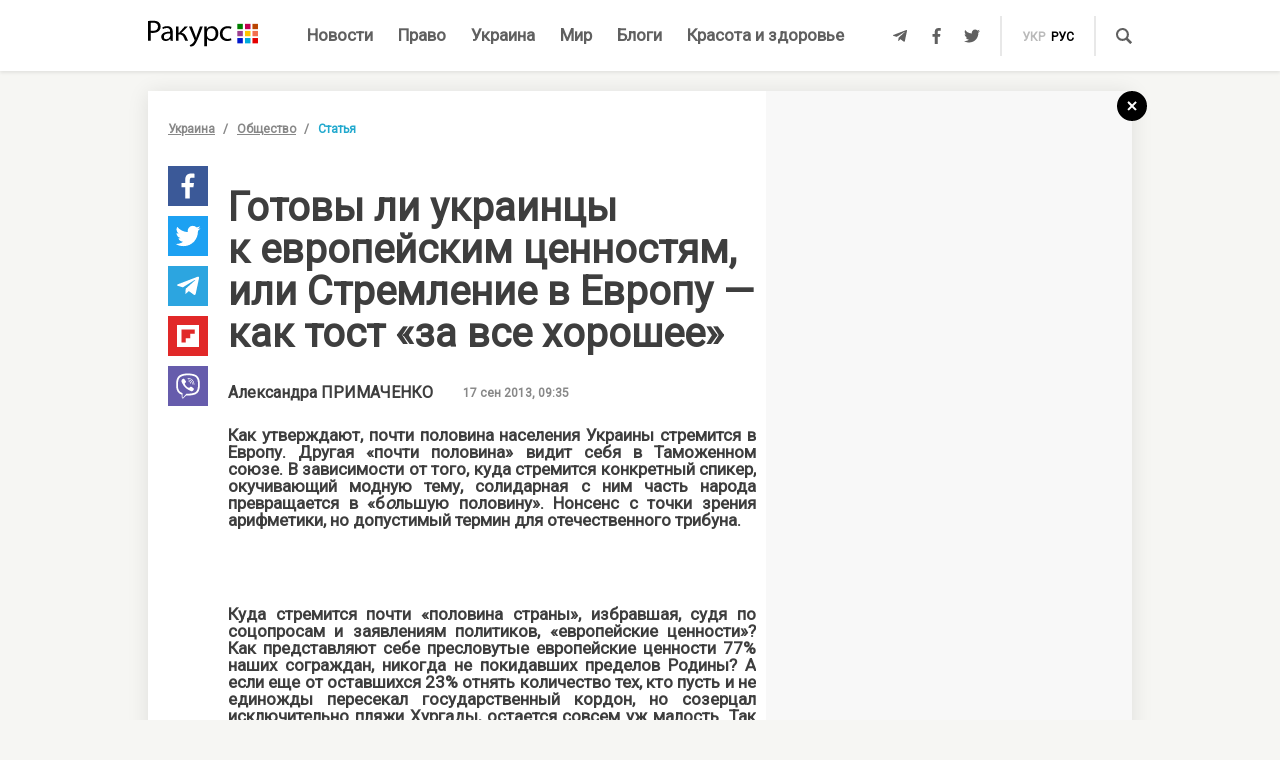

--- FILE ---
content_type: text/html; charset=UTF-8
request_url: https://racurs.ua/348-gotovy-li-ukraincy-k-evropeyskim-cennostyam-ili-stremlenie-v-evropu-kak-tost-za-vse-horoshee.html
body_size: 13393
content:
<!DOCTYPE html><html lang="ru"><head><meta charset="UTF-8">
<title>Готовы ли украинцы к европейским ценностям, или Стремление в Европу — как тост «за все хорошее»</title>
<meta http-equiv="X-UA-Compatible" content="IE=edge">
<meta name="viewport" content="width=device-width, user-scalable=no, initial-scale=1.0, maximum-scale=1.0, minimum-scale=1.0">
<link rel="apple-touch-icon" sizes="180x180" href="/static/apple-touch-icon.png">
<link rel="icon" type="image/png" sizes="32x32" href="/static/favicon-32x32.png">
<link rel="icon" type="image/png" sizes="16x16" href="/static/favicon-16x16.png">
<link rel="manifest" href="/static/site.webmanifest">
<link rel="mask-icon" href="/static/safari-pinned-tab.svg" color="#5bbad5">
<meta name="msapplication-TileColor" content="#603cba">
<meta name="theme-color" content="#ffffff">
<link href="/static/css/styles.css?v=48" rel="stylesheet">
<meta name="description" content="Любопытно все-таки, как представляют себе пресловутые европейские ценности 77 % наших сограждан, никогда не покидавших пределов Родины?">

<link rel="shortcut icon" type="image/x-icon" href="/favicon.ico"/>

<meta name="classification" content="news,Ukrainian news,news articles,editorial articles,blogs,information,worldwide news" />
<meta name="distribution" content="Global" />
<meta name="rating" content="General" />
<meta name="publisher" content="Ракурс" />
<meta name="copyright" content="Ракурс" />
<meta name="google-site-verification" content="uw_LwcWhGzFb8b-20DPF2wl8H3rsozzgvfJWkLjVAhY" />
<meta property="fb:pages" content="476359735731523" />

<link rel="dns-prefetch" href="https://cdn.ampproject.org">


<!-- Global site tag (gtag.js) - Google Analytics -->
<script async src="https://www.googletagmanager.com/gtag/js?id=UA-35562710-1" type="caeb98c95c9ab73dbfd3d2c1-text/javascript"></script>
<script type="caeb98c95c9ab73dbfd3d2c1-text/javascript">
  window.dataLayer = window.dataLayer || [];
  function gtag(){dataLayer.push(arguments);}
  gtag('js', new Date());

  gtag('config', 'UA-35562710-1');
</script>
<script type="caeb98c95c9ab73dbfd3d2c1-text/javascript">
    var Pro = Pro || function () {
    };
    Pro.language = "ru";
    Pro.fbLocale = "ru_RU";
</script>



<meta name="robots" content="index, follow" />
<meta property="og:type" content="article" />
<meta name="keywords" content="Таможенный союз, евроинтеграция, Европа" />
<meta property="twitter:card" content="summary_large_image" />
<meta property="twitter:creator" content="@racursua" />
<meta property="og:title" content="Готовы ли украинцы к европейским ценностям, или Стремление в Европу — как тост «за все хорошее»" />
<meta property="twitter:title" content="Готовы ли украинцы к европейским ценностям, или Стремление в Европу — как тост «за все хорошее»" />
<meta property="og:url" content="https://racurs.ua/348-gotovy-li-ukraincy-k-evropeyskim-cennostyam-ili-stremlenie-v-evropu-kak-tost-za-vse-horoshee.html" />
<meta property="og:description" content="Любопытно все-таки, как представляют себе пресловутые европейские ценности 77 % наших сограждан, никогда не покидавших пределов Родины?" />
<meta property="twitter:description" content="Любопытно все-таки, как представляют себе пресловутые европейские ценности 77 % наших сограждан, никогда не покидавших пределов Родины?" />
<meta property="og:image" content="https://racurs.ua/content/images/Publication/Article/34/8/preview_w696zc1.jpg" />
<meta property="twitter:image" content="https://racurs.ua/content/images/Publication/Article/34/8/preview_w696zc1.jpg" />
<link title="Александра ПРИМАЧЕНКО на Google+" rel="author" href="https://plus.google.com/118261004773495222842" />
<link rel="next" href="/331-kem-byt-chtoby-ne-stat-bezrabotnym.html" />
<link rel="previous" href="/350-pravosudie-dlya-nesovershennoletnih-deti-rastuschaya-opasnost-dlya-vzroslyh-i-drug-dlya-druga.html" />
<link hreflang="uk" rel="alternate" href="https://racurs.ua/ua/348-chy-gotovi-ukrayinci-do-ievropeyskyh-cinnostey-abo-pragnennya-do-ievropy-yak-tost-za-vse.html" />
<link hreflang="ru" rel="alternate" href="https://racurs.ua/348-gotovy-li-ukraincy-k-evropeyskim-cennostyam-ili-stremlenie-v-evropu-kak-tost-za-vse-horoshee.html" />
<link rel="canonical" href="https://racurs.ua/348-gotovy-li-ukraincy-k-evropeyskim-cennostyam-ili-stremlenie-v-evropu-kak-tost-za-vse-horoshee.html" />
<script data-cfasync="false" nonce="cd098200-d818-4fd3-ae2e-bba7b6e4bd35">try{(function(w,d){!function(j,k,l,m){if(j.zaraz)console.error("zaraz is loaded twice");else{j[l]=j[l]||{};j[l].executed=[];j.zaraz={deferred:[],listeners:[]};j.zaraz._v="5874";j.zaraz._n="cd098200-d818-4fd3-ae2e-bba7b6e4bd35";j.zaraz.q=[];j.zaraz._f=function(n){return async function(){var o=Array.prototype.slice.call(arguments);j.zaraz.q.push({m:n,a:o})}};for(const p of["track","set","debug"])j.zaraz[p]=j.zaraz._f(p);j.zaraz.init=()=>{var q=k.getElementsByTagName(m)[0],r=k.createElement(m),s=k.getElementsByTagName("title")[0];s&&(j[l].t=k.getElementsByTagName("title")[0].text);j[l].x=Math.random();j[l].w=j.screen.width;j[l].h=j.screen.height;j[l].j=j.innerHeight;j[l].e=j.innerWidth;j[l].l=j.location.href;j[l].r=k.referrer;j[l].k=j.screen.colorDepth;j[l].n=k.characterSet;j[l].o=(new Date).getTimezoneOffset();if(j.dataLayer)for(const t of Object.entries(Object.entries(dataLayer).reduce((u,v)=>({...u[1],...v[1]}),{})))zaraz.set(t[0],t[1],{scope:"page"});j[l].q=[];for(;j.zaraz.q.length;){const w=j.zaraz.q.shift();j[l].q.push(w)}r.defer=!0;for(const x of[localStorage,sessionStorage])Object.keys(x||{}).filter(z=>z.startsWith("_zaraz_")).forEach(y=>{try{j[l]["z_"+y.slice(7)]=JSON.parse(x.getItem(y))}catch{j[l]["z_"+y.slice(7)]=x.getItem(y)}});r.referrerPolicy="origin";r.src="/cdn-cgi/zaraz/s.js?z="+btoa(encodeURIComponent(JSON.stringify(j[l])));q.parentNode.insertBefore(r,q)};["complete","interactive"].includes(k.readyState)?zaraz.init():j.addEventListener("DOMContentLoaded",zaraz.init)}}(w,d,"zarazData","script");window.zaraz._p=async d$=>new Promise(ea=>{if(d$){d$.e&&d$.e.forEach(eb=>{try{const ec=d.querySelector("script[nonce]"),ed=ec?.nonce||ec?.getAttribute("nonce"),ee=d.createElement("script");ed&&(ee.nonce=ed);ee.innerHTML=eb;ee.onload=()=>{d.head.removeChild(ee)};d.head.appendChild(ee)}catch(ef){console.error(`Error executing script: ${eb}\n`,ef)}});Promise.allSettled((d$.f||[]).map(eg=>fetch(eg[0],eg[1])))}ea()});zaraz._p({"e":["(function(w,d){})(window,document)"]});})(window,document)}catch(e){throw fetch("/cdn-cgi/zaraz/t"),e;};</script></head><body><div id="fb-root"></div>
<!--<div class="main_advertisement">-->
<!--</div>-->

<header id="headerNav" class="header_menu">
    <div class="container">
        <section class="left_side">
            <button class="nav_toggle">
                <span></span>
                <span></span>
                <span></span>
            </button>
            <a class="logo" href="https://racurs.ua">
                <img src="/static/img/logo.svg" alt="Ракурс">
            </a>
        </section>
        <nav class="main_menu">
    <ul>
                                <li class="main_menu_item color_news">
                <a class="link" href="/news-all.html">Новости</a>
                            </li>
                                <li class="main_menu_item color_law">
                <a class="link" href="/pravo.html">Право</a>
                                    <ul class="submenu">
                                                    <li><a href="/pravo/prava-cheloveka.html">Права человека</a></li>
                                                    <li><a href="/pravo/zakon-pravo.html">Закон</a></li>
                                                    <li><a href="/pravo/sud-pravo-zakon.html">Суд</a></li>
                                                    <li><a href="/pravo/advokat.html">Адвокатура</a></li>
                                            </ul>
                            </li>
                                <li class="main_menu_item color_ukraine">
                <a class="link" href="/obshestvo.html">Украина</a>
                                    <ul class="submenu">
                                                    <li><a href="/obshestvo/sotsium.html">Общество</a></li>
                                                    <li><a href="/obshestvo/meditsina-zdorovje.html">Медицина</a></li>
                                                    <li><a href="/obshestvo/politika.html">Политика</a></li>
                                                    <li><a href="/obshestvo/obrazovanie.html">Образование</a></li>
                                                    <li><a href="/obshestvo/economika.html">Деньги</a></li>
                                                    <li><a href="/obshestvo/potrebitel.html">Качество жизни </a></li>
                                            </ul>
                            </li>
                                <li class="main_menu_item color_world">
                <a class="link" href="/mir.html">Мир</a>
                            </li>
                                <li class="main_menu_item color_blogs">
                <a class="link" href="/blogs.html">Блоги</a>
                            </li>
                                <li class="main_menu_item color_beauty_health">
                <a class="link" href="/krasota-i-zdorovie.html">Красота и здоровье</a>
                                    <ul class="submenu">
                                                    <li><a href="/krasota-i-zdorovie/medicina.html">Здоровье</a></li>
                                                    <li><a href="/krasota-i-zdorovie/psyhologia.html">Психология</a></li>
                                                    <li><a href="/krasota-i-zdorovie/kosmetologiya.html">Косметология</a></li>
                                            </ul>
                            </li>
            </ul>
</nav>        <section class="right_side">
            <ul class="social">
            <li>
            <a class="icon tlgrm" href="https://t.me/lex_info" target="_blank" rel="nofollow" itemprop="sameAs">
                <i class="fab fa-telegram-plane"></i>
            </a>
        </li>
            <li>
            <a class="icon fb" href="https://www.facebook.com/RacursUA/" target="_blank" rel="nofollow" itemprop="sameAs">
                <i class="fab fa-facebook-f"></i>
            </a>
        </li>
            <li>
            <a class="icon twi" href="https://twitter.com/racursua" target="_blank" rel="nofollow" itemprop="sameAs">
                <i class="fab fa-twitter"></i>
            </a>
        </li>
    </ul>            <ul class="lang_switch">
            <li>
            <a  href="/ua/348-chy-gotovi-ukrayinci-do-ievropeyskyh-cinnostey-abo-pragnennya-do-ievropy-yak-tost-za-vse.html" title="Українська" hreflang="uk">укр</a>
        </li>
            <li>
            <a class="current" href="/348-gotovy-li-ukraincy-k-evropeyskim-cennostyam-ili-stremlenie-v-evropu-kak-tost-za-vse-horoshee.html" title="Русский" hreflang="ru">рус</a>
        </li>
    </ul>            <a class="mob-link" href="/news-all.html">
                Новости            </a>
            <button type="button" data-type="open-search-input" class="search_btn">
                <span class="icon search"></span>
            </button>
            <form class="search-container" action="/search.html">
                <button type="submit" class="search_btn">
                    <span class="icon search"></span>
                </button>
                <input type="text" placeholder="Поиск" name="s[search]">
                <button type="button" class="close">
                    <i class="fas fa-times-circle"></i>
                </button>
            </form>
        </section>
    </div>
</header>

<div class="menu_sidebar_wr">
    <div class="menu_sidebar">
        <nav class="mob_menu">
    <ul>
                                <li class="mob_menu_item color_news">
                <div class="item_btn">
                    <a class="link" href="/news-all.html">Новости</a>
                                    </div>
                            </li>
                                <li class="mob_menu_item color_law">
                <div class="item_btn">
                    <a class="link" href="/pravo.html">Право</a>
                                            <button type="button" class="toggle"><i class="fas fa-angle-up"></i></button>
                                    </div>
                                    <ul class="dropdown">
                                                    <li><a href="/pravo/prava-cheloveka.html">Права человека</a></li>
                                                    <li><a href="/pravo/zakon-pravo.html">Закон</a></li>
                                                    <li><a href="/pravo/sud-pravo-zakon.html">Суд</a></li>
                                                    <li><a href="/pravo/advokat.html">Адвокатура</a></li>
                                            </ul>
                            </li>
                                <li class="mob_menu_item color_ukraine">
                <div class="item_btn">
                    <a class="link" href="/obshestvo.html">Украина</a>
                                            <button type="button" class="toggle"><i class="fas fa-angle-up"></i></button>
                                    </div>
                                    <ul class="dropdown">
                                                    <li><a href="/obshestvo/sotsium.html">Общество</a></li>
                                                    <li><a href="/obshestvo/meditsina-zdorovje.html">Медицина</a></li>
                                                    <li><a href="/obshestvo/politika.html">Политика</a></li>
                                                    <li><a href="/obshestvo/obrazovanie.html">Образование</a></li>
                                                    <li><a href="/obshestvo/economika.html">Деньги</a></li>
                                                    <li><a href="/obshestvo/potrebitel.html">Качество жизни </a></li>
                                            </ul>
                            </li>
                                <li class="mob_menu_item color_world">
                <div class="item_btn">
                    <a class="link" href="/mir.html">Мир</a>
                                    </div>
                            </li>
                                <li class="mob_menu_item color_blogs">
                <div class="item_btn">
                    <a class="link" href="/blogs.html">Блоги</a>
                                    </div>
                            </li>
                                <li class="mob_menu_item color_beauty_health">
                <div class="item_btn">
                    <a class="link" href="/krasota-i-zdorovie.html">Красота и здоровье</a>
                                            <button type="button" class="toggle"><i class="fas fa-angle-up"></i></button>
                                    </div>
                                    <ul class="dropdown">
                                                    <li><a href="/krasota-i-zdorovie/medicina.html">Здоровье</a></li>
                                                    <li><a href="/krasota-i-zdorovie/psyhologia.html">Психология</a></li>
                                                    <li><a href="/krasota-i-zdorovie/kosmetologiya.html">Косметология</a></li>
                                            </ul>
                            </li>
            </ul>
</nav>
        <div class="wrapper">
            <form class="search-container" action="/search.html">
                <button type="submit" class="search_btn">
                    <span class="icon search"></span>
                </button>
                <input type="text" placeholder="Поиск" name="s[search]">
            </form>
            <ul class="social">
            <li>
            <a class="icon tlgrm" href="https://t.me/lex_info" target="_blank" rel="nofollow" itemprop="sameAs">
                <i class="fab fa-telegram-plane"></i>
            </a>
        </li>
            <li>
            <a class="icon fb" href="https://www.facebook.com/RacursUA/" target="_blank" rel="nofollow" itemprop="sameAs">
                <i class="fab fa-facebook-f"></i>
            </a>
        </li>
            <li>
            <a class="icon twi" href="https://twitter.com/racursua" target="_blank" rel="nofollow" itemprop="sameAs">
                <i class="fab fa-twitter"></i>
            </a>
        </li>
    </ul>        </div>
    </div>
    <div class="backdrop"></div>
</div><main class="main-content inner-page"><div class="inner-page-container"><div class="social-sidebar-wr"><ul class="big_social sticky hide">    <li><a href="https://facebook.com/sharer/sharer.php?u=https%3A%2F%2Fracurs.ua%2F348-gotovy-li-ukraincy-k-evropeyskim-cennostyam-ili-stremlenie-v-evropu-kak-tost-za-vse-horoshee.html" class="icon fb" target="_blank"><i class="fab fa-facebook-f"></i></a></li>
    <li><a href="https://twitter.com/intent/tweet/?url=https%3A%2F%2Fracurs.ua%2F348-gotovy-li-ukraincy-k-evropeyskim-cennostyam-ili-stremlenie-v-evropu-kak-tost-za-vse-horoshee.html&amp;text=%D0%93%D0%BE%D1%82%D0%BE%D0%B2%D1%8B%C2%A0%D0%BB%D0%B8+%D1%83%D0%BA%D1%80%D0%B0%D0%B8%D0%BD%D1%86%D1%8B+%D0%BA%C2%A0%D0%B5%D0%B2%D1%80%D0%BE%D0%BF%D0%B5%D0%B9%D1%81%D0%BA%D0%B8%D0%BC+%D1%86%D0%B5%D0%BD%D0%BD%D0%BE%D1%81%D1%82%D1%8F%D0%BC%2C+%D0%B8%D0%BB%D0%B8+%D0%A1%D1%82%D1%80%D0%B5%D0%BC%D0%BB%D0%B5%D0%BD%D0%B8%D0%B5+%D0%B2%C2%A0%D0%95%D0%B2%D1%80%D0%BE%D0%BF%D1%83%C2%A0%E2%80%94+%D0%BA%D0%B0%D0%BA+%D1%82%D0%BE%D1%81%D1%82+%C2%AB%D0%B7%D0%B0%C2%A0%D0%B2%D1%81%D0%B5+%D1%85%D0%BE%D1%80%D0%BE%D1%88%D0%B5%D0%B5%C2%BB" class="icon twi" target="_blank"><i class="fab fa-twitter"></i></a></li>
    <li><a href="https://telegram.me/share/url?url=https%3A%2F%2Fracurs.ua%2F348-gotovy-li-ukraincy-k-evropeyskim-cennostyam-ili-stremlenie-v-evropu-kak-tost-za-vse-horoshee.html&amp;text=%D0%93%D0%BE%D1%82%D0%BE%D0%B2%D1%8B%C2%A0%D0%BB%D0%B8+%D1%83%D0%BA%D1%80%D0%B0%D0%B8%D0%BD%D1%86%D1%8B+%D0%BA%C2%A0%D0%B5%D0%B2%D1%80%D0%BE%D0%BF%D0%B5%D0%B9%D1%81%D0%BA%D0%B8%D0%BC+%D1%86%D0%B5%D0%BD%D0%BD%D0%BE%D1%81%D1%82%D1%8F%D0%BC%2C+%D0%B8%D0%BB%D0%B8+%D0%A1%D1%82%D1%80%D0%B5%D0%BC%D0%BB%D0%B5%D0%BD%D0%B8%D0%B5+%D0%B2%C2%A0%D0%95%D0%B2%D1%80%D0%BE%D0%BF%D1%83%C2%A0%E2%80%94+%D0%BA%D0%B0%D0%BA+%D1%82%D0%BE%D1%81%D1%82+%C2%AB%D0%B7%D0%B0%C2%A0%D0%B2%D1%81%D0%B5+%D1%85%D0%BE%D1%80%D0%BE%D1%88%D0%B5%D0%B5%C2%BB" class="icon tlgrm" target="_blank"><i class="fab fa-telegram-plane"></i></a></li>
    <li><a href="https://share.flipboard.com/bookmarklet/popout?v=2&amp;url=https%3A%2F%2Fracurs.ua%2F348-gotovy-li-ukraincy-k-evropeyskim-cennostyam-ili-stremlenie-v-evropu-kak-tost-za-vse-horoshee.html&amp;title=%D0%93%D0%BE%D1%82%D0%BE%D0%B2%D1%8B%C2%A0%D0%BB%D0%B8+%D1%83%D0%BA%D1%80%D0%B0%D0%B8%D0%BD%D1%86%D1%8B+%D0%BA%C2%A0%D0%B5%D0%B2%D1%80%D0%BE%D0%BF%D0%B5%D0%B9%D1%81%D0%BA%D0%B8%D0%BC+%D1%86%D0%B5%D0%BD%D0%BD%D0%BE%D1%81%D1%82%D1%8F%D0%BC%2C+%D0%B8%D0%BB%D0%B8+%D0%A1%D1%82%D1%80%D0%B5%D0%BC%D0%BB%D0%B5%D0%BD%D0%B8%D0%B5+%D0%B2%C2%A0%D0%95%D0%B2%D1%80%D0%BE%D0%BF%D1%83%C2%A0%E2%80%94+%D0%BA%D0%B0%D0%BA+%D1%82%D0%BE%D1%81%D1%82+%C2%AB%D0%B7%D0%B0%C2%A0%D0%B2%D1%81%D0%B5+%D1%85%D0%BE%D1%80%D0%BE%D1%88%D0%B5%D0%B5%C2%BB" class="icon flipboard" target="_blank"><i class="fab fa-flipboard"></i></a></li>
    <li><a href="viber://forward?text=https%3A%2F%2Fracurs.ua%2F348-gotovy-li-ukraincy-k-evropeyskim-cennostyam-ili-stremlenie-v-evropu-kak-tost-za-vse-horoshee.html" class="icon viber" target="_blank"><i class="fab fa-viber"></i></a></li>
</ul></div><section class="block_section inner_content_section"><div class="container container_padding"><a class="back-to-home" href="/"><svg width="30px" height="30px" viewBox="0 0 30 30" version="1.1" xmlns="https://www.w3.org/2000/svg" xmlns:xlink="https://www.w3.org/1999/xlink"><defs></defs><g id="closeBtnId" stroke="none" stroke-width="1" fill="none" fill-rule="evenodd"><g id="inner-page-1_1" transform="translate(-1318.000000, -180.000000)"><g id="back-arrow-copy" transform="translate(1318.000000, 180.000000)"><circle class="back-to-home-oval" id="Oval" cx="15" cy="15" r="15"></circle><g class="back-to-home-icon" id="Group-2" transform="translate(11.000000, 10.000000)" stroke-width="2"><path d="M8,1 L0,9 L8,1 Z" id="Line-2"></path><path d="M1.42108547e-15,0.818181818 L8,9" id="Line-3"></path></g></g></g></g></svg></a><div class="wrapper"><div class="left_wr"><ol class="breadcrumbs"><li><a href="/obshestvo.html">Украина</a></li><li><a href="/obshestvo/sotsium.html">Общество</a></li><li>Статья</li></ol><div class="content_wr"><div class="content"><div class="n_material_content under_material_content no_overflow"><!-- google_ad_section_start --><span itemscope itemtype="https://schema.org/NewsArticle"><span class="hide" itemprop="publisher" itemscope itemtype="https://schema.org/Organization"><span itemprop="name">Ракурс</span><span itemprop="url">https://racurs.ua/</span><span itemprop="logo" itemscope itemtype="https://schema.org/ImageObject"><img itemprop="url image" src="/media/images/logo-14.png"><meta itemprop="width" content="180"><meta itemprop="height" content="50"></span></span><link class="hide" itemprop="mainEntityOfPage" itemscope href="https://racurs.ua/348-gotovy-li-ukraincy-k-evropeyskim-cennostyam-ili-stremlenie-v-evropu-kak-tost-za-vse-horoshee.html"><div class="article_inner"><span itemprop="image" itemscope itemtype="https://schema.org/ImageObject"><img class="main_img" itemprop="url" src="/content/images/Publication/Article/34/8/preview_w698zc0.jpg" alt="Готовы&nbsp;ли украинцы к&nbsp;европейским ценностям, или Стремление в&nbsp;Европу&nbsp;&mdash; как тост &laquo;за&nbsp;все хорошее&raquo;"><meta itemprop="width" content="640"><meta itemprop="height" content="448"></span><h1 itemprop="headline">Готовы ли украинцы к европейским ценностям, или Стремление в Европу — как тост «за все хорошее»</h1><span class="hide" itemprop="url">https://racurs.ua/348-gotovy-li-ukraincy-k-evropeyskim-cennostyam-ili-stremlenie-v-evropu-kak-tost-za-vse-horoshee.html</span><div class="author"><div class="left_side"><a href="https://racurs.ua/authors/Oleksandra-PRYMACHENKO.html" class="article_author">
 Александра <span>ПРИМАЧЕНКО</span><span class="hide" itemprop="author" itemscope itemtype="https://schema.org/Person"><span itemprop="name">Александра ПРИМАЧЕНКО</span></span></a><span class="data">17 сен 2013, 09:35</span><a class="hide" href="https://plus.google.com/118261004773495222842" rel="author"></a></div><div class="right_side"><a href="#" class="article_views"><span class="views_icon"></span><span class="views_number" data-aid="348">999</span></a></div></div><meta itemprop="datePublished" content="2013-09-17T09:35:00+03:00"><meta itemprop="dateModified" content="2014-07-10T19:34:54+03:00"><span class="hide" itemprop="author">Ракурс</span><meta itemprop="alternativeHeadline" content="Любопытно все-таки, как представляют себе пресловутые европейские ценности 77% наших сограждан, никогда не покидавших пределов Родины?"><span class="articleBody" itemprop="articleBody"><div style="text-align: justify;">
 Как утверждают, почти половина населения Украины стремится в Европу. Другая &laquo;почти половина&raquo; видит себя в Таможенном союзе. В зависимости от того, куда стремится конкретный спикер, окучивающий модную тему, солидарная с ним часть народа превращается в &laquo;б<em>о</em>льшую половину&raquo;. Нонсенс с точки зрения арифметики, но допустимый термин для отечественного трибуна.</div><div style="text-align: justify;">
 &nbsp;</div><div style="text-align: justify;">
 Куда стремится почти &laquo;половина страны&raquo;, избравшая, судя по соцопросам и заявлениям политиков, &laquo;европейские ценности&raquo;? Как представляют себе пресловутые европейские ценности <a href="/ua/58-lustraciya-pochny-iz-sebe">77% наших сограждан, никогда не покидавших пределов Родины</a>? А если еще от оставшихся 23% отнять количество тех, кто пусть и не единожды пересекал государственный кордон, но созерцал исключительно пляжи Хургады, остается совсем уж малость. Так вот определенная часть из этого остатка более-менее, хотя тоже довольно приблизительно, осознает, чего хочет, когда декларирует свое стремление в Европу&hellip; Осознанный выбор, ничего не скажешь.</div><div style="text-align: justify;">
 &nbsp;</div><div style="text-align: justify;">
 Конечно, имеют представление хоть о каких-то &laquo;европейских ценностях&raquo; наши соотечественники, компактно и негусто проживающие вдоль западных границ: там уже второй десяток лет по <a href="/222-trudovaya-migraciya-svoi-sredi-chujih-chujie-sredi-svoih" target="_blank">полсела в Европе на заработках</a>. А для восточных в большинстве своем все это сказки. Притом эмоционально окрашенные и с неизменным концом: в гробу мы это видали. Потому, что Россия &mdash; это понятно и привычно: и работа на нее крепко завязана, и язык один, и братья мы, воевали вместе, и половина родственников там, и религия одна, как принято вспоминать по большим церковным праздникам&hellip;</div><div style="text-align: justify;">
 &nbsp;</div><div style="text-align: justify;">
 Сегодня в нашем обществе существует глубокий мировоззренческий раскол. И в отличие от искусственного водораздела &mdash; языкового, но раздуваемого с той же целью, ради собственного корыстного интереса, &mdash; он осязаем и может оказаться роковым. Однако даже те, кто не питает иллюзий относительно &laquo;русского мира&raquo; и места, отведенного нам в нем, имеют слишком иллюзорное представление о вожделенном &laquo;конечном пункте&raquo; &mdash; Европе.</div><div style="text-align: justify;">
 &nbsp;</div><div style="text-align: justify;">
 Что для наших сограждан эти европейские ценности, если говорить не о курсе евро и о замаячившей где-то вдалеке перспективе отмены виз? Да и что даст эта свобода передвижения тем 77% граждан, которые двадцать лет были &laquo;невыездными&raquo; вовсе не из-за необходимости получать визу? Пресловутый уровень жизни? Как в Испании или в Германии? Или в Греции? Несомненно, большинство сограждан, кто бы что ни представлял себе в качестве бонусов от приближения к Европе, будут обмануты в своих ожиданиях. Потому что для подавляющего большинства стремление в Европу &mdash; как тост &laquo;за все хорошее&raquo;. И звучит отлично, и во всякой ситуации уместен, и каждый произвольно вкладывает в него свой смысл.</div><div style="text-align: justify;">
 &nbsp;</div><div style="text-align: justify;">
 Ни государству, декларирующему свое непоколебимое евроустремление, ни отдельным политикам и общественным деятелям годами недосуг было заниматься кропотливой, ежедневной просветительской работой. Рассказать, как изменится жизнь каждого из нас и страны в целом, когда мы уверенно станем на этот путь. Рассказать честно, и про плюсы, и про минусы. Колоссальную просветительскую работу надо было проводить и всем &laquo;демократичним &nbsp;інституціям&raquo;, профессионально, годами паразитирующим на своих евроустремлениях, сделавшим евроинтеграцию собственной профессией и плохо справившимся с работой. Выступления наших записных евроинтеграторов грешат тем же, чем и блоги <a href="/news/13676-putin-ubejdal-chto-ukrainskuu-ekonomiku-nujno-obedinit-s-rossiyskoy" target="_blank">&laquo;украинского выбора&raquo;</a> Путина Виктора Медведчука, &mdash; полуправдой. То есть &mdash; ложью, потому что складывая эти &laquo;два раза по полправды&raquo;, реальную картину получить нельзя.</div><div style="text-align: justify;">
 &nbsp;</div><div style="text-align: justify;">
 Так у кого тут еще, кроме записных наших экспертов, есть хоть какое-то представление о хваленых европейских ценностях? Хотя нет, все-таки одну ценность нам, вечно, но безуспешно стремящимся к лучшему, явили. Обрушилась она на всех нас &mdash; великая, судя по ажиотажу, видимо, главная &mdash; права ЛГБД (для непосвященных: лесбиянки, геи и т. д.). Но оказалось, что мы к ней совершенно не готовы в своем большинстве. В своем подавляющем, как испокон веков у нас заведено, большинстве. Потому, несмотря на массированную поддержку извне, символический, <a href="/news/11201-marsh-ravenstva-za-prava-lgbt-reshili-perenesti-za-predely-centra-kieva">долгожданный парад</a>, о котором так долго говорили &laquo;меньшевики&raquo;, прошел почти подпольно. А странное соотношение его участников порождало закономерный вопрос: что делает группка геев на масштабном милицейском учении?</div><div style="text-align: justify;">
 &nbsp;</div><div style="text-align: justify;">
 Ну, да не о геях сегодня речь. И даже не о <a href="/65-ukraincy-tolerantnost-k-neterpimosti" target="_blank">толерантности</a>. А о пропаганде, без которой не бывает государства. Просто не с этого надо было начинать тем, кто изнутри и снаружи пытается интегрировать нас в Европу. Рассказывать активно и повсеместно надо было не о том, как будут жить у нас счастливые геи &mdash; равные среди равных, с веселыми карнавалами, усыновившие/удочерившие всех брошенных детей. А о том, как изменится жизнь учителя и студента (без оглядки на сексуальную ориентацию); насколько больше будет шансов появиться на свет здоровым и выжить у новорожденного; как тюрьма станет, наконец, местом искупления для виновных, а не истребления всех подряд; как и благодаря чему мы, даст Бог, сумеем построить страну, из которой дети будут разлетаться на учебу по всему свету. И будут возвращаться, потому что им, по-настоящему познавшим мир и его многоликие ценности, захочется жить, работать и растить собственных детей здесь, в Украине, на Родине&hellip;</div><div style="text-align: justify;">
 &nbsp;</div><div style="text-align: justify;">
 Вполне возможно, что европейский путь &mdash; не идеальный, только лучшего у нас нет: вследствие более 20 лет внутренних распрей и дерибана не могло появиться на свет сильное и самостоятельное государство, нуждающееся лишь в партнерах, но не в поводырях. На этом направлении не все для нас будет безоблачно и неизменно возникнут проблемы, которые сегодня могут прогнозировать лишь немногие посвященные. Для Украины европейский вектор &mdash; не панацея, а только шанс на другое будущее. А вот в &laquo;отходе на север&raquo; таких шансов для нашей страны нет.</div><div style="text-align: justify;">
 &nbsp;</div><div style="text-align: justify;">
 Дочь друзей, всего год отучившись за границей, вернулась другой. Привезла с собой, кроме прочего, совершенно неприменимую в наших условиях привычку: почтение к правилам, Бог весть как моментально укоренившееся в человеке, взращенном в наших реалиях. Варианты традиционного здесь пути решения проблем, моментально подсказываемые гибким умом, отметаются ею без обсуждения: &laquo;Мама, ты не понимаешь: если нельзя, это значит нельзя, и никто так не делает&raquo;&hellip;</div><div style="text-align: justify;">
 &nbsp;</div><div style="text-align: justify;">
 Ну как осознать это нашему человеку? Как принять? Без оглядки на других, не оправдывая чужим беспределом собственный. Возьму на себя смелость утверждать: именно это &mdash; одна из главных европейских ценностей. Остальное &mdash; во многом производное от нее. Готовы ли мы, начав с себя, попытаться жить так же?</div></span></div><div class="article_inner_footer"><div class="top-wr"><p class="source"></p><br/><p class="error_found">
 Заметили ошибку?<br>Выделите и нажмите Ctrl / Cmd + Enter </p></div><div class="bottom-wr"><ul class="big_social horizontal"><li><a href="https://facebook.com/sharer/sharer.php?u=https%3A%2F%2Fracurs.ua%2F348-gotovy-li-ukraincy-k-evropeyskim-cennostyam-ili-stremlenie-v-evropu-kak-tost-za-vse-horoshee.html" class="icon fb" target="_blank"><i class="fab fa-facebook-f"></i></a></li><li><a href="https://twitter.com/intent/tweet/?url=https%3A%2F%2Fracurs.ua%2F348-gotovy-li-ukraincy-k-evropeyskim-cennostyam-ili-stremlenie-v-evropu-kak-tost-za-vse-horoshee.html&amp;text=%D0%93%D0%BE%D1%82%D0%BE%D0%B2%D1%8B%C2%A0%D0%BB%D0%B8+%D1%83%D0%BA%D1%80%D0%B0%D0%B8%D0%BD%D1%86%D1%8B+%D0%BA%C2%A0%D0%B5%D0%B2%D1%80%D0%BE%D0%BF%D0%B5%D0%B9%D1%81%D0%BA%D0%B8%D0%BC+%D1%86%D0%B5%D0%BD%D0%BD%D0%BE%D1%81%D1%82%D1%8F%D0%BC%2C+%D0%B8%D0%BB%D0%B8+%D0%A1%D1%82%D1%80%D0%B5%D0%BC%D0%BB%D0%B5%D0%BD%D0%B8%D0%B5+%D0%B2%C2%A0%D0%95%D0%B2%D1%80%D0%BE%D0%BF%D1%83%C2%A0%E2%80%94+%D0%BA%D0%B0%D0%BA+%D1%82%D0%BE%D1%81%D1%82+%C2%AB%D0%B7%D0%B0%C2%A0%D0%B2%D1%81%D0%B5+%D1%85%D0%BE%D1%80%D0%BE%D1%88%D0%B5%D0%B5%C2%BB" class="icon twi" target="_blank"><i class="fab fa-twitter"></i></a></li><li><a href="https://telegram.me/share/url?url=https%3A%2F%2Fracurs.ua%2F348-gotovy-li-ukraincy-k-evropeyskim-cennostyam-ili-stremlenie-v-evropu-kak-tost-za-vse-horoshee.html&amp;text=%D0%93%D0%BE%D1%82%D0%BE%D0%B2%D1%8B%C2%A0%D0%BB%D0%B8+%D1%83%D0%BA%D1%80%D0%B0%D0%B8%D0%BD%D1%86%D1%8B+%D0%BA%C2%A0%D0%B5%D0%B2%D1%80%D0%BE%D0%BF%D0%B5%D0%B9%D1%81%D0%BA%D0%B8%D0%BC+%D1%86%D0%B5%D0%BD%D0%BD%D0%BE%D1%81%D1%82%D1%8F%D0%BC%2C+%D0%B8%D0%BB%D0%B8+%D0%A1%D1%82%D1%80%D0%B5%D0%BC%D0%BB%D0%B5%D0%BD%D0%B8%D0%B5+%D0%B2%C2%A0%D0%95%D0%B2%D1%80%D0%BE%D0%BF%D1%83%C2%A0%E2%80%94+%D0%BA%D0%B0%D0%BA+%D1%82%D0%BE%D1%81%D1%82+%C2%AB%D0%B7%D0%B0%C2%A0%D0%B2%D1%81%D0%B5+%D1%85%D0%BE%D1%80%D0%BE%D1%88%D0%B5%D0%B5%C2%BB" class="icon tlgrm" target="_blank"><i class="fab fa-telegram-plane"></i></a></li><li><a href="https://share.flipboard.com/bookmarklet/popout?v=2&amp;url=https%3A%2F%2Fracurs.ua%2F348-gotovy-li-ukraincy-k-evropeyskim-cennostyam-ili-stremlenie-v-evropu-kak-tost-za-vse-horoshee.html&amp;title=%D0%93%D0%BE%D1%82%D0%BE%D0%B2%D1%8B%C2%A0%D0%BB%D0%B8+%D1%83%D0%BA%D1%80%D0%B0%D0%B8%D0%BD%D1%86%D1%8B+%D0%BA%C2%A0%D0%B5%D0%B2%D1%80%D0%BE%D0%BF%D0%B5%D0%B9%D1%81%D0%BA%D0%B8%D0%BC+%D1%86%D0%B5%D0%BD%D0%BD%D0%BE%D1%81%D1%82%D1%8F%D0%BC%2C+%D0%B8%D0%BB%D0%B8+%D0%A1%D1%82%D1%80%D0%B5%D0%BC%D0%BB%D0%B5%D0%BD%D0%B8%D0%B5+%D0%B2%C2%A0%D0%95%D0%B2%D1%80%D0%BE%D0%BF%D1%83%C2%A0%E2%80%94+%D0%BA%D0%B0%D0%BA+%D1%82%D0%BE%D1%81%D1%82+%C2%AB%D0%B7%D0%B0%C2%A0%D0%B2%D1%81%D0%B5+%D1%85%D0%BE%D1%80%D0%BE%D1%88%D0%B5%D0%B5%C2%BB" class="icon flipboard" target="_blank"><i class="fab fa-flipboard"></i></a></li><li><a href="viber://forward?text=https%3A%2F%2Fracurs.ua%2F348-gotovy-li-ukraincy-k-evropeyskim-cennostyam-ili-stremlenie-v-evropu-kak-tost-za-vse-horoshee.html" class="icon viber" target="_blank"><i class="fab fa-viber"></i></a></li></ul></div></div></span><!-- google_ad_section_end --><script type="caeb98c95c9ab73dbfd3d2c1-text/javascript">
 window.articleData = {
 id: '348',
 alias: 'gotovy-li-ukraincy-k-evropeyskim-cennostyam-ili-stremlenie-v-evropu-kak-tost-za-vse-horoshee',
 title: 'Готовы ли украинцы к европейским ценностям, или Стремление в Европу — как тост «за все хорошее»',
 shortUrl: '/348'
 };
</script>
<!-- Добавьте этот код в то место, где должен быть баннер --><div style="text-align: center; margin: 20px 0;"><a href="https://florita.com.ua/" target="_blank"><img src="https://racurs.ua/content/images/Publication/Article/new_668/content/BA_banner.png" style="max-width: 100%; height: auto;"></a></div><a name="comments"></a><div class="comments_setup comments_container"
 data-confirmDelete="Удалить этот комментарий?"
 data-loading="Загрузка..."
 data-object="eyJjbGFzcyI6IkFwcFxcTW9kdWxlc1xcUHVibGljYXRpb25cXE1vZGVsc1xcQXJ0aWNsZSIsImlkIjoiMzQ4In0="
 data-lang="ru"
 data-csrf="elVWZDV-bVB6dVhkTVdPZ0dhcU9CTzJxNX5lTmFLbn61Do6fsfAKn5DEkJl6QLsWiPNnLZNMEC8zcjSY6_ilDw=="
 ></div><br /><br /><!-- Composite Start --><div id="M465236ScriptRootC1133925"></div><script src="https://jsc.idealmedia.io/r/a/racurs.ua.1133925.js" async type="caeb98c95c9ab73dbfd3d2c1-text/javascript"></script><!-- Composite End --></div></div></div></div><div class="right_wr"><div class="sticky"><div class="news_list"><div class="news_list_left"><style type="text/css">
 .article_bg.blog_article_bg {
 background-size: contain;
 }
</style><article class="article type-2 color_law"><a href="/3127-plody-otravlennogo-dereva-ot-gore-sadovodov-iz-sap.html" class="article_wr"><div class="article_bg" style="background-image:url('/content/images/Publication/Article/31/27/preview_w264zc1.jpg')"></div><div class="article_content"><div class="article_content_wr"><h4 class="article_title">Плоды отравленного дерева от горе-садоводов из САП</h4><div class="article_footer"><div class="footer_left"><div class="article_subject">Суд</div></div></div></div></div></a></article><style type="text/css">
 .article_bg.blog_article_bg {
 background-size: contain;
 }
</style><article class="article type-2 color_ukraine"><a href="/3128-delo-yanukovicha-jivet-kak-psevdoamerikanskiy-bankopad-podryvaet-evrointegraciu-ukrainy.html" class="article_wr"><div class="article_bg" style="background-image:url('/content/images/Publication/Article/31/28/preview_w264zc1.jpg')"></div><div class="article_content"><div class="article_content_wr"><h4 class="article_title">Дело Януковича живет: как «псевдоамериканский» банкопад подрывает евроинтеграцию Украины</h4><div class="article_footer"><div class="footer_left"><div class="article_subject">Деньги</div></div></div></div></div></a></article><style type="text/css">
 .article_bg.blog_article_bg {
 background-size: contain;
 }
</style><article class="article type-2 color_ukraine"><a href="/3084-ot-fronta-k-vyboram-rol-veteranov-v-poslevoennoy-politike.html" class="article_wr"><div class="article_bg" style="background-image:url('/content/images/Publication/Article/30/84/preview_w264zc1.jpg')"></div><div class="article_content"><div class="article_content_wr"><h4 class="article_title">От фронта к выборам: роль ветеранов в послевоенной политике</h4><div class="article_footer"><div class="footer_left"><div class="article_subject">Политика</div></div></div></div></div></a></article><style type="text/css">
 .article_bg.blog_article_bg {
 background-size: contain;
 }
</style><article class="to-right-side-1 article type-1 color_law"><a href="/3123-po-chemu-zvonit-zvon-razmyshleniya-o-smysle-prazdnovaniya-dnya-konstitucii.html" class="article_wr"><div class="article_bg" style="background-image:url('/content/images/Publication/Article/31/23/preview_w336zc1.jpg')"></div><div class="article_content"><div class="article_content_wr"><h4 class="article_title">По чему звонит звон? Размышления о смысле празднования Дня Конституции</h4><div class="article_footer"><div class="footer_left"><div class="article_subject">Право</div><div class="article_date"></div></div><div class="footer_right"><div class="article_views"><div class="views_icon"></div><div class="views_number" data-id="">999</div></div></div></div></div></div></a></article></div><div class="news_list_right no_overflow"><!-- 300x600-sidebar-ru --><ins class="adsbygoogle"
 style="display:inline-block;width:300px;height:600px"
 data-ad-client="ca-pub-7706223251672366"
 data-ad-slot="4582782265"></ins><script type="caeb98c95c9ab73dbfd3d2c1-text/javascript">
 (adsbygoogle = window.adsbygoogle || []).push({});
</script></div></div></div></div></div></div></section></div><div class="inner-page-container"><section class="block_section"><div class="container container_padding"><header class="block_section_header"><span class="section_color"></span><div class="block_section_header_wr"><div role="tablist" class="block_section_header_tablist"><a aria-selected="true" class="section_title">Новости партнеров</a></div></div></header><div class="no_overflow"><!-- Composite Start --><div id="M250178ScriptRootC686913"></div><script src="https://jsc.idealmedia.io/r/a/racurs.ua.686913.js" async type="caeb98c95c9ab73dbfd3d2c1-text/javascript"></script><!-- Composite End -->
</div></div></section></div><section class="related_news_section dark"><section class="block_section color_ukraine"><div class="container container_padding"><header class="block_section_header"><span class="section_color"></span><div class="block_section_header_wr"><div role="tablist" class="block_section_header_tablist"><a role="tab" aria-selected="true" class="section_title">Общество</a><a href="/obshestvo/economika.html" aria-selected="false" class="section_title">Деньги</a><a href="/obshestvo/meditsina-zdorovje.html" aria-selected="false" class="section_title">Медицина</a><a href="/obshestvo/obrazovanie.html" aria-selected="false" class="section_title">Образование</a><a href="/obshestvo/politika.html" aria-selected="false" class="section_title">Политика</a><a href="/obshestvo/potrebitel.html" aria-selected="false" class="section_title">Качество жизни </a></div></div><span class="block-title"></span></header><div class="tab-content"><div id="news-tab-2" role="tabpanel" aria-hidden="false" class="news_grid list_material_grid"><article class="article type-2 color_ukraine"><a href="/3121-kak-jiteli-sela-oseschina-ssobstvennymi-silami-s-raketoy-borolis.html" class="article_wr"><div class="article_bg" style="background-image:url('/content/images/Publication/Article/31/21/preview_w407zc0.jpg')"><div class="article_footer_wr"><div class="article_footer"><div class="footer_left"><div class="article_author"><p></p></div></div><div class="footer_right"><div class="article_views"><div class="views_icon"></div><div class="views_number" data-aid="3121">999</div></div></div></div></div><div class="article_bg_fade"></div></div><div class="article_content"><div class="article_content_wr"><h2 class="article_title">Как жители села Осещина ссобственными силами с ракетой боролись</h2><div class="article_footer"><div class="footer_left"><div class="article_subject">Общество</div><div class="article_date">26 мая 2025</div></div></div></div></div></a></article><article class="article type-2 color_ukraine"><a href="/3071-nauchnyy-front-svoy-sredi-chujih-chujoy-sredi-svoih-ch-2.html" class="article_wr"><div class="article_bg" style="background-image:url('/content/images/Publication/Article/30/71/preview_w407zc0.jpg')"><div class="article_footer_wr"><div class="article_footer"><div class="footer_left"><div class="article_author"><p></p></div></div><div class="footer_right"><div class="article_views"><div class="views_icon"></div><div class="views_number" data-aid="3071">999</div></div></div></div></div><div class="article_bg_fade"></div></div><div class="article_content"><div class="article_content_wr"><h2 class="article_title">Научный фронт: свой среди чужих, чужой среди своих Ч. 2</h2><div class="article_footer"><div class="footer_left"><div class="article_subject">Общество</div><div class="article_date">3 июн 2024</div></div></div></div></div></a></article><article class="article type-2 color_ukraine"><a href="/3066-belaya-ptica-s-chernoy-otmetinoy.html" class="article_wr"><div class="article_bg" style="background-image:url('/content/images/Publication/Article/30/66/preview_w407zc0.jpg')"><div class="article_footer_wr"><div class="article_footer"><div class="footer_left"><div class="article_author"><p>Зорислава <span>РОМОВСКАЯ</span></p></div></div><div class="footer_right"><div class="article_views"><div class="views_icon"></div><div class="views_number" data-aid="3066">999</div></div></div></div></div><div class="article_bg_fade"></div></div><div class="article_content"><div class="article_content_wr"><h2 class="article_title">Белая птица с черной отметиной</h2><div class="article_footer"><div class="footer_left"><div class="article_subject">Общество</div><div class="article_date">27 мая 2024</div></div></div></div></div></a></article><article class="article type-2 color_ukraine"><a href="/3040-kak-minimizirovat-posledstviya-prebyvaniya-na-voyne-i-sohranit-semu.html" class="article_wr"><div class="article_bg" style="background-image:url('/content/images/Publication/Article/30/40/preview_w407zc0.jpg')"><div class="article_footer_wr"><div class="article_footer"><div class="footer_left"><div class="article_author"><p>Оксана <span>ШКЛЯРСКАЯ</span></p></div></div><div class="footer_right"><div class="article_views"><div class="views_icon"></div><div class="views_number" data-aid="3040">999</div></div></div></div></div><div class="article_bg_fade"></div></div><div class="article_content"><div class="article_content_wr"><h2 class="article_title">Как минимизировать последствия пребывания на войне и сохранить семью — психологи Центра реабилитации военнослужащих «Десна»</h2><div class="article_footer"><div class="footer_left"><div class="article_subject">Общество</div><div class="article_date">12 мая 2024</div></div></div></div></div></a></article><article class="article type-2 color_ukraine"><a href="/3057-agressiya-rossii-protiv-ukrainy-i-vyvody.html" class="article_wr"><div class="article_bg" style="background-image:url('/content/images/Publication/Article/30/57/preview_w407zc0.jpg')"><div class="article_footer_wr"><div class="article_footer"><div class="footer_left"><div class="article_author"><p></p></div></div><div class="footer_right"><div class="article_views"><div class="views_icon"></div><div class="views_number" data-aid="3057">999</div></div></div></div></div><div class="article_bg_fade"></div></div><div class="article_content"><div class="article_content_wr"><h2 class="article_title">Агрессия россии против Украины и выводы, которые следует сделать</h2><div class="article_footer"><div class="footer_left"><div class="article_subject">Общество</div><div class="article_date">27 фев 2024</div></div></div></div></div></a></article><article class="article type-2 color_ukraine"><a href="/3049-vrajdebnoe-otnoshenie-policeyskih-k-ludyam-v-kamuflyaje-profdeformaciya-ili-prislujivanie.html" class="article_wr"><div class="article_bg" style="background-image:url('/content/images/Publication/Article/30/49/preview_w407zc0.jpg')"><div class="article_footer_wr"><div class="article_footer"><div class="footer_left"><div class="article_author"><p></p></div></div><div class="footer_right"><div class="article_views"><div class="views_icon"></div><div class="views_number" data-aid="3049">999</div></div></div></div></div><div class="article_bg_fade"></div></div><div class="article_content"><div class="article_content_wr"><h2 class="article_title">Враждебное отношение полицейских к людям в камуфляже: профдеформация или прислуживание агрессору?</h2><div class="article_footer"><div class="footer_left"><div class="article_subject">Общество</div><div class="article_date">18 янв 2024</div></div></div></div></div></a></article><article class="article type-2 color_ukraine"><a href="/3048-smert-byvshey-zamestitelnicy-genprokurora-olgi-kolinko.html" class="article_wr"><div class="article_bg" style="background-image:url('/content/images/Publication/Article/30/48/preview_w407zc0.jpg')"><div class="article_footer_wr"><div class="article_footer"><div class="footer_left"><div class="article_author"><p>Александра <span>ПРИМАЧЕНКО</span></p></div></div><div class="footer_right"><div class="article_views"><div class="views_icon"></div><div class="views_number" data-aid="3048">999</div></div></div></div></div><div class="article_bg_fade"></div></div><div class="article_content"><div class="article_content_wr"><h2 class="article_title">Смерть экссоветницы Кучмы, бывшей заместительницы генпрокурора Ольги Колинько и первые промахи полиции</h2><div class="article_footer"><div class="footer_left"><div class="article_subject">Общество</div><div class="article_date">13 янв 2024</div></div></div></div></div></a></article><article class="article type-2 color_ukraine"><a href="/3038-u-nas-ne-bylo-by-takih-poter-ili-kak-pravilno-vozvraschatsya-s-voyny.html" class="article_wr"><div class="article_bg" style="background-image:url('/content/images/Publication/Article/30/38/preview_w407zc0.jpg')"><div class="article_footer_wr"><div class="article_footer"><div class="footer_left"><div class="article_author"><p>Оксана <span>ШКЛЯРСКАЯ</span></p></div></div><div class="footer_right"><div class="article_views"><div class="views_icon"></div><div class="views_number" data-aid="3038">999</div></div></div></div></div><div class="article_bg_fade"></div></div><div class="article_content"><div class="article_content_wr"><h2 class="article_title">Центр реабилитации военнослужащих «Десна» — помочь защитнику</h2><div class="article_footer"><div class="footer_left"><div class="article_subject">Общество</div><div class="article_date">12 мая 2023</div></div></div></div></div></a></article><article class="article type-2 color_ukraine"><a href="/3033-vostok-zovet.html" class="article_wr"><div class="article_bg" style="background-image:url('/content/images/Publication/Article/30/33/preview_w407zc0.jpg')"><div class="article_footer_wr"><div class="article_footer"><div class="footer_left"><div class="article_author"><p></p></div></div><div class="footer_right"><div class="article_views"><div class="views_icon"></div><div class="views_number" data-aid="3033">999</div></div></div></div></div><div class="article_bg_fade"></div></div><div class="article_content"><div class="article_content_wr"><h2 class="article_title">Восток зовет</h2><div class="article_footer"><div class="footer_left"><div class="article_subject">Общество</div><div class="article_date">8 фев 2023</div></div></div></div></div></a></article><article class="article type-2 color_ukraine"><a href="/3024-vozrojdenie-ukrainy-lugano-plan-marshalla-kolossalnye-sredstva-i-sootvetstvuuschie-riski.html" class="article_wr"><div class="article_bg" style="background-image:url('/content/images/Publication/Article/30/24/preview_w407zc0.jpg')"><div class="article_footer_wr"><div class="article_footer"><div class="footer_left"><div class="article_author"><p>Людмила <span>ЗАГЛАДА</span></p></div></div><div class="footer_right"><div class="article_views"><div class="views_icon"></div><div class="views_number" data-aid="3024">999</div></div></div></div></div><div class="article_bg_fade"></div></div><div class="article_content"><div class="article_content_wr"><h2 class="article_title">Возрождение Украины: Лугано, «План Маршалла», колоссальные средства и соответствующие риски</h2><div class="article_footer"><div class="footer_left"><div class="article_subject">Общество</div><div class="article_date">12 окт 2022</div></div></div></div></div></a></article><article class="article type-2 color_ukraine"><a href="/3022-vozrojdenie-ukrainy-lugano-plan-marshalla-i-ugroza-avtoritarizma.html" class="article_wr"><div class="article_bg" style="background-image:url('/content/images/Publication/Article/30/22/preview_w407zc0.jpg')"><div class="article_footer_wr"><div class="article_footer"><div class="footer_left"><div class="article_author"><p>Людмила <span>ЗАГЛАДА</span></p></div></div><div class="footer_right"><div class="article_views"><div class="views_icon"></div><div class="views_number" data-aid="3022">999</div></div></div></div></div><div class="article_bg_fade"></div></div><div class="article_content"><div class="article_content_wr"><h2 class="article_title">Возрождение Украины: Лугано, «План Маршалла» и угроза авторитаризма</h2><div class="article_footer"><div class="footer_left"><div class="article_subject">Общество</div><div class="article_date">4 окт 2022</div></div></div></div></div></a></article><article class="article type-2 color_ukraine"><a href="/3013-kak-obmanut-vseh-i-soorudit-uley-na-70-jilcov-vmesto-4-kvartirnogo-doma.html" class="article_wr"><div class="article_bg" style="background-image:url('/content/images/Publication/Article/30/13/preview_w407zc0.jpg')"><div class="article_footer_wr"><div class="article_footer"><div class="footer_left"><div class="article_author"><p>Людмила <span>ЗАГЛАДА</span></p></div></div><div class="footer_right"><div class="article_views"><div class="views_icon"></div><div class="views_number" data-aid="3013">999</div></div></div></div></div><div class="article_bg_fade"></div></div><div class="article_content"><div class="article_content_wr"><h2 class="article_title">Как обвести вокруг пальца всех и соорудить «улей» на 70 жильцов вместо 4-квартирного дома</h2><div class="article_footer"><div class="footer_left"><div class="article_subject">Общество</div><div class="article_date">3 авг 2022</div></div></div></div></div></a></article><a href="sotsium.348" class="show-more-link articles" data-count="12">
 Показать больше </a></div></div></div></section></section><div class="spinner-wr"><div id="spinner"></div></div></main><footer class="main_footer">
    <div class="footer-top">
        <div class="container">
            <a href="https://racurs.ua" rel="nofollow" class="logo">
                <img itemprop="url image" src="/static/img/logo.svg" alt="Ракурс">
            </a>
            <p class="descr">Читайте новости Украины и мира сегодня на правовом портале "Ракурс". Последние и главные новости дня, актуальные события, аналитика и правовые комментарии. Будьте в курсе всех новостей!</p>
            <div class="wrapper">
                <div class="counters">
                    Последние новости                </div>
                <ul class="social">
            <li>
            <a class="icon tlgrm" href="https://t.me/lex_info" target="_blank" rel="nofollow" itemprop="sameAs">
                <i class="fab fa-telegram-plane"></i>
            </a>
        </li>
            <li>
            <a class="icon fb" href="https://www.facebook.com/RacursUA/" target="_blank" rel="nofollow" itemprop="sameAs">
                <i class="fab fa-facebook-f"></i>
            </a>
        </li>
            <li>
            <a class="icon twi" href="https://twitter.com/racursua" target="_blank" rel="nofollow" itemprop="sameAs">
                <i class="fab fa-twitter"></i>
            </a>
        </li>
    </ul>            </div>
        </div>
    </div>
    <div class="footer-bottom">
        <div class="container">
            <ul class="links-list">
                <li>
                    <a href="/pages/umovi-obmezhenogo-vikoristannja-materialiv.html" rel="nofollow">
                        Условия использования веб-портала Racurs.ua                    </a>
                </li>
                <li>
                    <a href="/pages/privacy-policy.html" rel="nofollow">
                        Политика конфиденциальности                    </a>
                </li>
                <li>
                    <a href="/contacts.html"
                       rel="nofollow">Контакты</a>
                </li>
                <li><a href="/authors.html"
                       rel="nofollow">Авторы</a>
                </li>
                <li><a href="/archive.html"
                       rel="nofollow">Архив</a>
                </li>
                <li><a href="/search.html"
                       rel="nofollow">Поиск</a>
                </li>
            </ul>
            <p class="copyright">&copy; 2012-2026 Ракурс<sup>&reg;</sup></p>
        </div>
    </div>
</footer>
<script type="caeb98c95c9ab73dbfd3d2c1-text/javascript">
    var Pro = Pro || function(){};
    Pro.messages = {
        'mistakeReportConfirm': 'Вы считаете, что текст "{errorText}" содержит ошибку?',
        'mistakeReportThank': 'Спасибо за уведомление!'
    };
    Pro.key = 'elVWZDV-bVB6dVhkTVdPZ0dhcU9CTzJxNX5lTmFLbn61Do6fsfAKn5DEkJl6QLsWiPNnLZNMEC8zcjSY6_ilDw==';
</script>
<script type="caeb98c95c9ab73dbfd3d2c1-text/javascript" src="/static/js/manifest.js?v=10"></script>
<script type="caeb98c95c9ab73dbfd3d2c1-text/javascript" src="/static/js/vendor.js?v=10"></script>
<script type="caeb98c95c9ab73dbfd3d2c1-text/javascript" src="/static/js/scripts.js?v=182s"></script>
<script type="caeb98c95c9ab73dbfd3d2c1-text/javascript" src="/static/js/styles.js?v=10"></script>
<!--<script type="text/javascript" src="/static/js/language.js?v=2"></script>-->
<script async defer src="https://jsc.idealmedia.io/r/a/racurs.ua.649200.reload.js" type="caeb98c95c9ab73dbfd3d2c1-text/javascript"></script><script async defer src="https://apis.google.com/js/api.js" onload="this.onload=function(){};if(window.gapiAsyncInit) {window.gapiAsyncInit()}" onreadystatechange="if (this.readyState === 'complete') this.onload()" type="caeb98c95c9ab73dbfd3d2c1-text/javascript"></script><script src="/cdn-cgi/scripts/7d0fa10a/cloudflare-static/rocket-loader.min.js" data-cf-settings="caeb98c95c9ab73dbfd3d2c1-|49" defer></script></html>
<!-- generated -->

--- FILE ---
content_type: text/html; charset=utf-8
request_url: https://www.google.com/recaptcha/api2/aframe
body_size: 268
content:
<!DOCTYPE HTML><html><head><meta http-equiv="content-type" content="text/html; charset=UTF-8"></head><body><script nonce="XA7HN3fmO9z6NnmTtFnZmg">/** Anti-fraud and anti-abuse applications only. See google.com/recaptcha */ try{var clients={'sodar':'https://pagead2.googlesyndication.com/pagead/sodar?'};window.addEventListener("message",function(a){try{if(a.source===window.parent){var b=JSON.parse(a.data);var c=clients[b['id']];if(c){var d=document.createElement('img');d.src=c+b['params']+'&rc='+(localStorage.getItem("rc::a")?sessionStorage.getItem("rc::b"):"");window.document.body.appendChild(d);sessionStorage.setItem("rc::e",parseInt(sessionStorage.getItem("rc::e")||0)+1);localStorage.setItem("rc::h",'1768156955649');}}}catch(b){}});window.parent.postMessage("_grecaptcha_ready", "*");}catch(b){}</script></body></html>

--- FILE ---
content_type: text/css
request_url: https://racurs.ua/static/css/styles.css?v=48
body_size: 20797
content:
@import url('https://fonts.googleapis.com/css2?family=Roboto&display=swap');
a,abbr,acronym,address,applet,article,aside,audio,b,big,blockquote,body,canvas,caption,center,cite,code,dd,del,details,dfn,div,dl,dt,em,embed,fieldset,figcaption,figure,footer,form,h1,h2,h3,h4,h5,h6,header,hgroup,html,i,iframe,img,ins,kbd,label,legend,li,mark,menu,nav,object,ol,output,p,pre,q,ruby,s,samp,section,small,span,strike,strong,sub,summary,sup,table,tbody,td,tfoot,th,thead,time,tr,tt,u,ul,var,video{margin:0;padding:0;border:0;font-size:100%;font:inherit;vertical-align:baseline}article,aside,details,figcaption,figure,footer,header,hgroup,menu,nav,section{display:block}ol,ul{list-style:none}blockquote,q{quotes:none}blockquote:after,blockquote:before,q:after,q:before{content:"";content:none}table{border-collapse:collapse;border-spacing:0}@font-face{font-family:PT Serif;font-weight:400;font-style:normal;src:url(/static/fonts/pt-serif/PTSerif-Regular.eot);src:url(/static/fonts/pt-serif/PTSerif-Regular.woff2) format("woff2"),url(/static/fonts/pt-serif/PTSerif-Regular.woff) format("woff"),url(/static/fonts/pt-serif/PTSerif-Regular.ttf) format("truetype"),url(/static/fonts/pt-serif/PTSerif-Regular.eot?#iefix) format("embedded-opentype")}@font-face{font-family:PT Serif;font-weight:400;font-style:italic;src:url(/static/fonts/pt-serif/PTSerif-Italic.eot);src:url(/static/fonts/pt-serif/PTSerif-Italic.woff2) format("woff2"),url(/static/fonts/pt-serif/PTSerif-Italic.woff) format("woff"),url(/static/fonts/pt-serif/PTSerif-Italic.ttf) format("truetype"),url(/static/fonts/pt-serif/PTSerif-Italic.eot?#iefix) format("embedded-opentype")}@font-face{font-family:PT Serif;font-weight:700;font-style:normal;src:url(/static/fonts/pt-serif/PTSerif-Bold.eot);src:url(/static/fonts/pt-serif/PTSerif-Bold.woff2) format("woff2"),url(/static/fonts/pt-serif/PTSerif-Bold.woff) format("woff"),url(/static/fonts/pt-serif/PTSerif-Bold.ttf) format("truetype"),url(/static/fonts/pt-serif/PTSerif-Bold.eot?#iefix) format("embedded-opentype")}@font-face{font-family:PT Serif;font-weight:700;font-style:italic;src:url(/static/fonts/pt-serif/PTSerif-BoldItalic.eot);src:url(/static/fonts/pt-serif/PTSerif-BoldItalic.woff2) format("woff2"),url(/static/fonts/pt-serif/PTSerif-BoldItalic.woff) format("woff"),url(/static/fonts/pt-serif/PTSerif-BoldItalic.ttf) format("truetype"),url(/static/fonts/pt-serif/PTSerif-BoldItalic.eot?#iefix) format("embedded-opentype")}
html{-webkit-text-size-adjust:100%;-moz-text-size-adjust:100%;-ms-text-size-adjust:100%}body{font-family:Roboto,Arial,Helvetica,sans-serif;font-size:17px;font-weight:600;line-height:1;color:#3e3e3e;background-color:#f6f6f3;overflow-x:hidden}body.sidebar-open .header_menu .right_side .mob-link{display:none}body.sidebar-open .backdrop{visibility:visible;display:block}.hide{display:none!important;visibility:hidden!important}ul{list-style-image:url([data-uri])}main{display:block}button{background:none;border:0;padding:0;cursor:pointer}button:focus{outline:none}a{color:#3e3e3e;text-decoration:none}input:focus,textarea:focus{outline:none}.radio_item input[type=radio]{position:absolute;opacity:0}.radio_item input[type=radio]+.radio-label:before{content:"";background-color:#fff;-webkit-border-radius:100%;border-radius:100%;border:1px solid #d0d0d0;display:inline-block;width:14px;height:14px;position:relative;top:-.2em;margin-right:10px;vertical-align:top;cursor:pointer;text-align:center;-webkit-transition:background-color .25s ease,-webkit-box-shadow .25s ease;transition:background-color .25s ease,-webkit-box-shadow .25s ease;-o-transition:background-color .25s ease,box-shadow .25s ease;-moz-transition:background-color .25s ease,box-shadow .25s ease;transition:background-color .25s ease,box-shadow .25s ease;transition:background-color .25s ease,box-shadow .25s ease,-webkit-box-shadow .25s ease}.radio_item input[type=radio]:checked+.radio-label:before{background-color:#21a9ce!important;-webkit-box-shadow:inset 0 0 0 4px #fff;box-shadow:inset 0 0 0 4px #fff}.radio_item:hover>input[type=radio]+.radio-label:before{background-color:#f8f8f8}.errorSummary{color:#ea0000;margin-bottom:15px;margin-top:-20px}.errorSummary ul{margin-left:17px}.errorSummary p{line-height:22px}.errorSummary li{line-height:18px}.advertise{overflow:hidden}.link-btn,.show-more-link{display:block;width:100%;text-align:center;-webkit-box-sizing:border-box;-moz-box-sizing:border-box;box-sizing:border-box}.link-btn{display:none;background-color:#21a9ce;color:#fff;font-size:18px;font-weight:700;padding:8px 6px;margin-top:20px}.show-more-link{background-color:#d7d7d7;color:#606060;font-size:16px;font-weight:600;padding:27px 6px;margin-bottom:20px}.back-to-home{position:absolute;top:0;right:0;width:30px;height:30px;-webkit-border-radius:50%;border-radius:50%;-webkit-transform:translateX(50%);-moz-transform:translateX(50%);-ms-transform:translateX(50%);-o-transform:translateX(50%);transform:translateX(50%);z-index:5;will-change:transform}.back-to-home-oval{fill:#000000;-webkit-transition:fill .2s;-o-transition:fill .2s;-moz-transition:fill .2s;transition:fill .2s}.back-to-home-icon{stroke:#fff;-webkit-transition:stroke .2s;-o-transition:stroke .2s;-moz-transition:stroke .2s;transition:stroke .2s}.back-to-home.white{background-color:#fff}.back-to-home.white .back-to-home-oval{fill:#fff}.back-to-home.white .back-to-home-icon{stroke:#000}.back-to-home.fixed{position:fixed}.container{width:1300px;margin:0 auto}.container_padding{position:relative;padding:12px 20px 30px;-webkit-box-sizing:border-box;-moz-box-sizing:border-box;box-sizing:border-box;background-color:#fff;-webkit-box-shadow:0 2px 20px rgba(0,0,0,.1);box-shadow:0 2px 20px rgba(0,0,0,.1)}.container_padding .block_section .section_color{margin-left:0}.container_padding .block_section_header{margin-bottom:12px}.full_width_adv{width:100%;margin-bottom:20px;text-align:center}.full_width_adv.mt{margin-top:30px}.paginator{display:-webkit-box;display:-webkit-flex;display:-moz-box;display:-ms-flexbox;display:flex;-webkit-box-pack:center;-webkit-justify-content:center;-moz-box-pack:center;-ms-flex-pack:center;justify-content:center}.paginator li{margin:3px}.paginator li a{display:block;padding:4px 8px;background-color:#f8f8f8;color:#888;font-size:14px;font-weight:600;line-height:20px;min-width:10px;text-align:center}.paginator li a span img{display:none}.paginator li.active{margin-top:2px}.paginator li.active a{border:1px solid #d8d8d8}.article_views:not(.show){display:none!important}.article_inner .articleBody>div:after{content:".";color:#fff;display:block;line-height:30px}@media (max-width:1365px){.container{width:984px}}@media (max-width:1023px){body.sidebar-open{overflow-y:hidden}body.sidebar-open .menu_sidebar_wr{display:block}.container{width:728px}}@media (max-width:767px){.link-btn{display:block}.show-more-link{background-color:#d7d7d7;color:#606060;font-size:18px;font-weight:700;padding:17px 6px;margin-top:20px;margin-bottom:0}.back-to-home{display:none}.container{width:100%;padding:0 14px;-webkit-box-sizing:border-box;-moz-box-sizing:border-box;box-sizing:border-box}.container_padding{padding:0 14px 20px}.container_padding .block_section_header{margin-bottom:0}.container_padding .block_section_header.breadcrumbs_wr{margin-bottom:12px}}.main_advertisement{position:relative;display:block;width:100%;height:90px;text-align:center;background-color:#000;overflow:hidden;z-index:999}.main_advertisement img{width:auto;height:100%}.main_advertisement+.header_menu{top:90px}.header_menu{z-index:999;-webkit-transform:translateZ(0);-moz-transform:translateZ(0);transform:translateZ(0)}.header_menu,.header_menu:after{position:absolute;top:0;left:0;width:100%}.header_menu:after{content:"";height:100%;background-color:#fff;-webkit-box-shadow:0 2px 3px rgba(0,0,0,.08);box-shadow:0 2px 3px rgba(0,0,0,.08);z-index:-1}.header_menu.is_fixed{position:fixed;top:0!important;width:100%}.header_menu .container{-webkit-box-pack:justify;-webkit-justify-content:space-between;-moz-box-pack:justify;-ms-flex-pack:justify;justify-content:space-between}.header_menu .container,.header_menu .left_side{display:-webkit-box;display:-webkit-flex;display:-moz-box;display:-ms-flexbox;display:flex}.header_menu .left_side{-webkit-box-align:center;-webkit-align-items:center;-moz-box-align:center;-ms-flex-align:center;align-items:center}.header_menu .nav_toggle{display:none;padding:11.5px 20px;border-right:2px solid #e8e8e8;margin-right:20px;margin-left:-20px}.header_menu .nav_toggle span{width:20px;height:3px;background-color:#606060;display:block;margin:4px auto;margin:0 auto 4px;-webkit-transition:all .3s ease-in-out;-o-transition:all .3s ease-in-out;-moz-transition:all .3s ease-in-out;transition:all .3s ease-in-out}.header_menu .nav_toggle span:last-child{margin:0 auto}.header_menu .nav_toggle.active span:first-child{-webkit-transform:translateY(7px) rotate(45deg);-moz-transform:translateY(7px) rotate(45deg);-ms-transform:translateY(7px) rotate(45deg);-o-transform:translateY(7px) rotate(45deg);transform:translateY(7px) rotate(45deg)}.header_menu .nav_toggle.active span:nth-child(2){opacity:0}.header_menu .nav_toggle.active span:nth-child(3){-webkit-transform:translateY(-7px) rotate(-45deg);-moz-transform:translateY(-7px) rotate(-45deg);-ms-transform:translateY(-7px) rotate(-45deg);-o-transform:translateY(-7px) rotate(-45deg);transform:translateY(-7px) rotate(-45deg)}.header_menu .logo{width:150px;height:auto}.header_menu .logo img{width:100%;height:auto}.header_menu .main_menu{-webkit-box-align:center;-webkit-align-items:center;-moz-box-align:center;-ms-flex-align:center;align-items:center}.header_menu .main_menu,.header_menu .main_menu ul{display:-webkit-box;display:-webkit-flex;display:-moz-box;display:-ms-flexbox;display:flex}.header_menu .main_menu .main_menu_item.active .link,.header_menu .main_menu .main_menu_item:hover .link{color:#000;background-color:#f8f8f8}.header_menu .main_menu .main_menu_item.active .link:after,.header_menu .main_menu .main_menu_item:hover .link:after{background-color:#46c095}.header_menu .main_menu .main_menu_item:hover>.submenu{-webkit-transform:translateY(100%);-moz-transform:translateY(100%);-ms-transform:translateY(100%);-o-transform:translateY(100%);transform:translateY(100%);-webkit-box-shadow:0 2px 20px rgba(0,0,0,.1);box-shadow:0 2px 20px rgba(0,0,0,.1)}.header_menu .main_menu .main_menu_item:hover>.submenu a{opacity:1}.header_menu .main_menu .link{position:relative;color:#606060;font-size:17px;font-weight:700;padding:27px 25px;display:block}.header_menu .main_menu .link:after{content:"";position:absolute;width:100%;height:4px;left:0;bottom:0}.header_menu .right_side{position:relative;display:-webkit-box;display:-webkit-flex;display:-moz-box;display:-ms-flexbox;display:flex;-webkit-box-align:center;-webkit-align-items:center;-moz-box-align:center;-ms-flex-align:center;align-items:center}.header_menu .right_side .mob-link{display:none}.header_menu .right_side ul{height:40px;-webkit-box-align:center;-webkit-align-items:center;-moz-box-align:center;-ms-flex-align:center;align-items:center;border-right:2px solid #e8e8e8}.header_menu .right_side ul,.header_menu .right_side ul.social li{display:-webkit-box;display:-webkit-flex;display:-moz-box;display:-ms-flexbox;display:flex}.header_menu .right_side ul.social li{margin-right:20px}.header_menu .right_side ul.lang_switch{padding:0 20px}.header_menu .right_side ul.lang_switch li{margin-right:6px}.header_menu .right_side ul.lang_switch li:last-child{margin-right:0}.header_menu .right_side ul.lang_switch li a{font-size:12px;font-weight:700;color:#bababa;text-transform:uppercase}.header_menu .right_side ul.lang_switch li a.current{color:#000}.header_menu .right_side .search_btn{margin-left:20px}.header_menu .search-container{width:0;position:absolute;top:50%;right:0;-webkit-transform:translateY(-50%);-moz-transform:translateY(-50%);-ms-transform:translateY(-50%);-o-transform:translateY(-50%);transform:translateY(-50%)}.header_menu .search-container .search_btn{margin-left:10px}.header_menu .submenu{position:absolute;bottom:2px;left:0;width:100%;overflow:hidden;display:-webkit-box;display:-webkit-flex;display:-moz-box;display:-ms-flexbox;display:flex;-webkit-box-pack:center;-webkit-justify-content:center;-moz-box-pack:center;-ms-flex-pack:center;justify-content:center;-webkit-box-align:center;-webkit-align-items:center;-moz-box-align:center;-ms-flex-align:center;align-items:center;background-color:#46c095;will-change:transform;height:52px;z-index:-1;-webkit-transform:translateY(0);-moz-transform:translateY(0);-ms-transform:translateY(0);-o-transform:translateY(0);transform:translateY(0);-webkit-transition:-webkit-transform .2s,-webkit-box-shadow .2s;transition:-webkit-transform .2s,-webkit-box-shadow .2s;-o-transition:box-shadow .2s,-o-transform .2s;-moz-transition:transform .2s,box-shadow .2s,-moz-transform .2s;transition:transform .2s,box-shadow .2s;transition:transform .2s,box-shadow .2s,-webkit-transform .2s,-moz-transform .2s,-o-transform .2s,-webkit-box-shadow .2s}.header_menu .submenu li{margin:0 20px;-webkit-flex-shrink:0;-ms-flex-negative:0;flex-shrink:0}.header_menu .submenu a{color:#fff;opacity:0;-webkit-transition:opacity .2s;-o-transition:opacity .2s;-moz-transition:opacity .2s;transition:opacity .2s}.header_menu .submenu a:hover{text-decoration:underline}.search-container{background-color:#f8f8f8;display:-webkit-box;display:-webkit-flex;display:-moz-box;display:-ms-flexbox;display:flex;width:100%;height:40px;overflow:hidden;-webkit-transition:width .2s;-o-transition:width .2s;-moz-transition:width .2s;transition:width .2s}.search-container.open{width:100%}.search-container .search_btn{padding:6px;z-index:1;margin-left:10px}.search-container input{padding:0 8px 0 10px;border:none;background-color:#f8f8f8;width:100%;height:100%;-webkit-box-sizing:border-box;-moz-box-sizing:border-box;box-sizing:border-box;font-family:Roboto;font-size:14px;font-weight:600}.search-container .close{z-index:1;padding-right:6px;color:#606060}.menu_sidebar{max-width:330px;width:100%;height:100%;background-color:#fff;z-index:1;-webkit-transform:translateX(-100%);-moz-transform:translateX(-100%);-ms-transform:translateX(-100%);-o-transform:translateX(-100%);transform:translateX(-100%);overflow-y:auto;-webkit-transition:-webkit-transform .2s;transition:-webkit-transform .2s;-o-transition:-o-transform .2s;-moz-transition:transform .2s,-moz-transform .2s;transition:transform .2s;transition:transform .2s,-webkit-transform .2s,-moz-transform .2s,-o-transform .2s}.menu_sidebar_wr{display:none;position:absolute;top:0;left:0;width:100%;height:100%;height:100vh;-webkit-box-sizing:border-box;-moz-box-sizing:border-box;box-sizing:border-box;z-index:998}.menu_sidebar.active{-webkit-transform:translateX(0);-moz-transform:translateX(0);-ms-transform:translateX(0);-o-transform:translateX(0);transform:translateX(0)}.menu_sidebar .mob_menu_item{margin:4px 0}.menu_sidebar .mob_menu_item .link{color:#3e3e3e;font-size:25px;font-weight:600;line-height:40px}.menu_sidebar .mob_menu_item.active .item_btn{background-color:#46c095}.menu_sidebar .mob_menu_item.active .item_btn button{color:#fff;border-left:2px solid hsla(0,0%,100%,.2)}.menu_sidebar .mob_menu_item.active .item_btn button i,.menu_sidebar .mob_menu_item.active .item_btn button svg{-webkit-transform:rotate(0deg);-moz-transform:rotate(0deg);-ms-transform:rotate(0deg);-o-transform:rotate(0deg);transform:rotate(0deg)}.menu_sidebar .mob_menu_item.active .link{color:#fff}.menu_sidebar .item_btn{display:-webkit-box;display:-webkit-flex;display:-moz-box;display:-ms-flexbox;display:flex;-webkit-box-pack:justify;-webkit-justify-content:space-between;-moz-box-pack:justify;-ms-flex-pack:justify;justify-content:space-between;-webkit-box-align:center;-webkit-align-items:center;-moz-box-align:center;-ms-flex-align:center;align-items:center;padding:5px 0 5px 20px}.menu_sidebar .item_btn button{font-size:16px;color:#848484;border-left:2px solid #e8e8e8;padding:11px 20px}.menu_sidebar .item_btn button i,.menu_sidebar .item_btn button svg{-webkit-transform:rotate(180deg);-moz-transform:rotate(180deg);-ms-transform:rotate(180deg);-o-transform:rotate(180deg);transform:rotate(180deg);-webkit-transition:-webkit-transform .2s;transition:-webkit-transform .2s;-o-transition:-o-transform .2s;-moz-transition:transform .2s,-moz-transform .2s;transition:transform .2s;transition:transform .2s,-webkit-transform .2s,-moz-transform .2s,-o-transform .2s}.menu_sidebar .dropdown{display:none;padding:14px 0;background-color:#f8f8f8}.menu_sidebar .dropdown li{padding:5px 0 5px 30px}.menu_sidebar .dropdown li a{color:#3e3e3e;font-size:18px;font-weight:600;line-height:20px}.menu_sidebar .wrapper{display:none;padding:0 14px;-webkit-box-sizing:border-box;-moz-box-sizing:border-box;box-sizing:border-box}.menu_sidebar .search-container{margin-top:30px}.menu_sidebar .social{display:-webkit-box;display:-webkit-flex;display:-moz-box;display:-ms-flexbox;display:flex;-webkit-box-pack:justify;-webkit-justify-content:space-between;-moz-box-pack:justify;-ms-flex-pack:justify;justify-content:space-between;margin-top:14px}.menu_sidebar .social li{-webkit-flex-shrink:0;-ms-flex-negative:0;flex-shrink:0}.menu_sidebar .social a{display:-webkit-box;display:-webkit-flex;display:-moz-box;display:-ms-flexbox;display:flex;-webkit-box-pack:center;-webkit-justify-content:center;-moz-box-pack:center;-ms-flex-pack:center;justify-content:center;-webkit-box-align:center;-webkit-align-items:center;-moz-box-align:center;-ms-flex-align:center;align-items:center;text-align:center;width:60px;height:60px;border:1px solid #e8e8e8}.backdrop{visibility:hidden;position:absolute;top:0;left:0;width:100%;height:100%;background-color:#000;opacity:0;z-index:-1;cursor:pointer;-webkit-transition:opacity .2s;-o-transition:opacity .2s;-moz-transition:opacity .2s;transition:opacity .2s}.backdrop.active{opacity:.6}@media (max-width:1365px){.header_menu .logo{width:110px;height:31px}.header_menu .logo img{width:100%;height:auto}.header_menu .main_menu .link{padding-left:12.5px;padding-right:12.5px}.header_menu .right_side,.header_menu .right_side ul{display:-webkit-box;display:-webkit-flex;display:-moz-box;display:-ms-flexbox;display:flex;-webkit-box-align:center;-webkit-align-items:center;-moz-box-align:center;-ms-flex-align:center;align-items:center}.header_menu .right_side ul{height:40px;border-right:2px solid #e8e8e8}.header_menu .right_side ul.social li{margin-right:20px}.header_menu .right_side ul.lang_switch{padding:0 20px}.header_menu .right_side ul.lang_switch li{margin-right:6px}.header_menu .right_side ul.lang_switch li:last-child{margin-right:0}}@media (max-width:1023px){.main_advertisement{height:68px}.main_advertisement+.header_menu{top:68px}.header_menu .container{padding:15px 0}.header_menu .nav_toggle{display:block}.header_menu .main_menu{display:none}}@media (max-width:767px){.main_advertisement{height:30px}.main_advertisement+.header_menu{top:30px}.header_menu .container{padding:5px 14px}.header_menu .left_side{width:100%;-webkit-box-pack:justify;-webkit-justify-content:space-between;-moz-box-pack:justify;-ms-flex-pack:justify;justify-content:space-between}.header_menu .nav_toggle{-webkit-box-ordinal-group:2;-webkit-order:1;-moz-box-ordinal-group:2;-ms-flex-order:1;order:1;margin-left:0;margin-right:0;padding-right:0;border-right:none}.header_menu .logo{width:100px;height:25px}.header_menu .right_side{position:absolute;right:58px}.header_menu .right_side .mob-link{display:block;position:absolute;top:54%;right:0;-webkit-transform:translateY(-50%);-moz-transform:translateY(-50%);-ms-transform:translateY(-50%);-o-transform:translateY(-50%);transform:translateY(-50%);color:#fff;font-size:14px;font-weight:700;line-height:16px;text-transform:uppercase;padding:4px 16px;background-color:#21a9ce}.header_menu .right_side ul{border:none}.header_menu .right_side ul.social{display:none}.header_menu .right_side ul.lang_switch li a{font-size:14px}.header_menu .right_side .search-container,.header_menu .right_side .search_btn{display:none}.header_menu .wrapper{display:block}.menu_sidebar .mob_menu_item .link{font-size:20px}.menu_sidebar .item_btn{padding:0 0 0 14px}.menu_sidebar .item_btn button{padding:6px 14px}.menu_sidebar .dropdown li a{font-size:16px}.menu_sidebar .wrapper{display:block}}[role=tabpanel][aria-hidden=true]{display:none!important;visibility:hidden!important}.block_section{margin:20px 0}.block_section_header{-webkit-box-pack:justify;-webkit-justify-content:space-between;-moz-box-pack:justify;-ms-flex-pack:justify;justify-content:space-between;padding:20px 0;-webkit-box-align:center;-webkit-align-items:center;-moz-box-align:center;-ms-flex-align:center;align-items:center;overflow:hidden}.block_section_header,.block_section_header_wr{display:-webkit-box;display:-webkit-flex;display:-moz-box;display:-ms-flexbox;display:flex}.block_section_header_wr{width:100%;position:relative;-webkit-box-align:baseline;-webkit-align-items:baseline;-moz-box-align:baseline;-ms-flex-align:baseline;align-items:baseline;padding-left:20px}.block_section_header .date,.block_section_header .section_title{text-transform:uppercase}.block_section_header .section_title{color:#000;font-size:16px;font-weight:700}.block_section_header h1{display:inline-block}.block_section_header_tablist{position:relative;margin-bottom:-6px}.block_section_header_tablist .section_title{display:inline-block;margin-right:30px;margin-bottom:6px}.block_section_header_tablist .section_title[aria-selected=false]{color:#b6b6b6}.block_section_header_tablist:last-child h2{margin-right:0}.block_section_header .block-title{position:relative;color:#b6b6b6;font-size:16px;font-weight:700;-webkit-flex-shrink:0;-ms-flex-negative:0;flex-shrink:0;z-index:1}.block_section_header .date{color:#878787;font-size:14px;font-weight:600}.block_section_header .icon{-webkit-flex-shrink:0;-ms-flex-negative:0;flex-shrink:0}.block_section_special{margin-top:0;margin-bottom:-20px}.tablist-btn{position:absolute;top:0;z-index:1;font-size:16px;color:#bbb}.tablist-btn-prev{left:-6px;padding:0 10px}.tablist-btn-next{right:-6px;padding:0 10px}.tab-content{position:relative}.breadcrumbs{display:-webkit-box;display:-webkit-flex;display:-moz-box;display:-ms-flexbox;display:flex}.breadcrumbs,.breadcrumbs_wr{-webkit-box-align:baseline;-webkit-align-items:baseline;-moz-box-align:baseline;-ms-flex-align:baseline;align-items:baseline;-webkit-box-orient:horizontal;-webkit-box-direction:normal;-webkit-flex-flow:row wrap;-moz-box-orient:horizontal;-moz-box-direction:normal;-ms-flex-flow:row wrap;flex-flow:row wrap}.breadcrumbs_wr{padding-top:0}.breadcrumbs_wr .block_section_header_wr{width:auto;margin-top:20px;margin-right:12px}.breadcrumbs_wr .block-title{-webkit-box-flex:1;-webkit-flex-grow:1;-moz-box-flex:1;-ms-flex-positive:1;flex-grow:1;text-align:right;margin-top:20px}.breadcrumbs a,.breadcrumbs li{font-size:12px;line-height:16px;font-weight:700}.breadcrumbs li{display:-webkit-box;display:-webkit-flex;display:-moz-box;display:-ms-flexbox;display:flex;-webkit-box-align:baseline;-webkit-align-items:baseline;-moz-box-align:baseline;-ms-flex-align:baseline;align-items:baseline;color:#22a9ce}.breadcrumbs li a{color:#888;text-decoration:underline}.breadcrumbs li:after{content:"/\A0";padding:0 6px 0 8px;color:#888;font-size:12px;font-weight:700}.breadcrumbs li:last-child:after{content:none}.breadcrumbs-big a,.breadcrumbs-big li{font-size:16px}.breadcrumbs-big li{color:#000}.breadcrumbs-big li a{color:#aeaeae}.breadcrumbs-big li:before{padding:0 8px 0 10px;color:#afafaf;font-size:16px;font-weight:700}@media (max-width:767px){.block_section_header .block-title{font-size:14px;font-weight:700}.block_section_header_tablist .section_title{margin-right:20px}.breadcrumbs a,.breadcrumbs li{font-size:14px;line-height:18px}.breadcrumbs li:after{padding:0 6px 0 8px}}.comments_icon,.views_icon{display:block;width:14px;height:14px;-o-background-size:contain;background-size:contain;background-position:50%;background-repeat:no-repeat}.comments_icon{height:11px;background-image:url(/static/img/icons/sprites/comment-w.svg)}.views_icon{background-image:url(/static/img/icons/sprites/eye-w.svg)}.comments_number,.views_number{margin-left:4px}.article{position:relative;-webkit-flex-basis:auto;-ms-flex-preferred-size:auto;flex-basis:auto}.article_wr{display:-webkit-box;display:-webkit-flex;display:-moz-box;display:-ms-flexbox;display:flex;width:100%;height:auto;min-height:100%}.article_bg{width:100%;height:100%;position:relative;-o-background-size:cover;background-size:cover;background-position:50%;background-repeat:no-repeat}.article_bg:after{content:"";height:100%}.article_bg:after,.article_controls{position:absolute;width:100%;top:0;left:0}.article_controls{padding:20px;display:-webkit-box;display:-webkit-flex;display:-moz-box;display:-ms-flexbox;display:flex}.article_controls,.article_controls .play_btn .play_icon{-webkit-box-sizing:border-box;-moz-box-sizing:border-box;box-sizing:border-box}.article_controls .play_btn .play_icon{width:30px;height:30px;background-color:rgba(0,0,0,.3)}.article_controls .play_btn .play_icon:after{width:12px;height:12px}.article_controls .gallery_icon{display:block;width:24px;height:18px;background-position:50%;background-repeat:no-repeat;-o-background-size:contain;background-size:contain;background-image:url(/static/img/icons/sprites/gallery-w.svg)}.article_controls .controls_right{margin-left:auto;display:block}.article_controls .controls_right .exclusive_btn{background-image:url(/static/img/icons/sprites/exclusive-w.svg)}.article_lable{position:absolute;top:20px;left:20px;font-size:14px;font-weight:700;line-height:16px;text-transform:uppercase;background-color:#e90101;padding:8px 16px 6px 24px;color:#fff}.article_lable:after{content:"";position:absolute;display:block;width:4px;height:4px;top:50%;left:14px;-webkit-transform:translateY(-50%);-moz-transform:translateY(-50%);-ms-transform:translateY(-50%);-o-transform:translateY(-50%);transform:translateY(-50%);background-color:#fff;-webkit-border-radius:50%;border-radius:50%}.article_content{position:relative;width:100%;-webkit-box-sizing:border-box;-moz-box-sizing:border-box;box-sizing:border-box}.article_content_wr{width:100%}.article_title{font-size:18px;line-height:22px;font-weight:700}.article_descr{font-size:15px;line-height:18px;margin-top:14px}.article_footer{position:relative;margin-top:14px;padding-top:8px}.article_footer,.article_footer .footer_left{display:-webkit-box;display:-webkit-flex;display:-moz-box;display:-ms-flexbox;display:flex;-webkit-box-align:center;-webkit-align-items:center;-moz-box-align:center;-ms-flex-align:center;align-items:center}.article_footer .footer_left{-webkit-box-orient:horizontal;-webkit-box-direction:normal;-webkit-flex-flow:row wrap;-moz-box-orient:horizontal;-moz-box-direction:normal;-ms-flex-flow:row wrap;flex-flow:row wrap}.article_footer .footer_right{margin-left:auto;display:-webkit-box;display:-webkit-flex;display:-moz-box;display:-ms-flexbox;display:flex;-webkit-box-align:center;-webkit-align-items:center;-moz-box-align:center;-ms-flex-align:center;align-items:center}.article_footer:before{content:"";position:absolute;top:0;left:0;display:block;width:100%;height:2px;background-color:#fff;opacity:.1}.article_date,.article_subject{position:relative;color:#888;font-size:12px;font-weight:700;line-height:16px;margin-right:10px}.article_subject{text-transform:uppercase}.article_subject+.article_date{padding-left:0}.article_subject+.article_date:before{content:none}.article_date{padding-left:18px}.article_date:before{content:"";position:absolute;width:8px;height:8px;top:50%;left:0;-webkit-transform:translateY(-50%);-moz-transform:translateY(-50%);-ms-transform:translateY(-50%);-o-transform:translateY(-50%);transform:translateY(-50%);background-color:#000}.article_author p{font-weight:700;font-size:12px}.article_author p span{line-height:16px;text-transform:uppercase}.article_comments,.article_views{color:#888;font-size:12px;font-weight:700;display:-webkit-box;display:-webkit-flex;display:-moz-box;display:-ms-flexbox;display:flex;-webkit-box-align:center;-webkit-align-items:center;-moz-box-align:center;-ms-flex-align:center;align-items:center}.article_comments{margin-right:14px}.article.top_news .article_footer{padding-top:14px}.article.type-1 .article_wr{position:relative;-webkit-box-sizing:border-box;-moz-box-sizing:border-box;box-sizing:border-box;height:100%}.article.type-1 .article_wr .article_content_wr{-webkit-transition:-webkit-transform .3s;transition:-webkit-transform .3s;-o-transition:-o-transform .3s;-moz-transition:transform .3s,-moz-transform .3s;transition:transform .3s;transition:transform .3s,-webkit-transform .3s,-moz-transform .3s,-o-transform .3s}.article.type-1 .article_wr .article_content_wr,.article.type-1 .article_wr .article_footer{-webkit-transform:translateY(32px);-moz-transform:translateY(32px);-ms-transform:translateY(32px);-o-transform:translateY(32px);transform:translateY(32px)}.article.type-1 .article_wr .article_footer{min-height:20px;opacity:0;-webkit-transition:opacity .3s,-webkit-transform .3s;transition:opacity .3s,-webkit-transform .3s;-o-transition:opacity .3s,-o-transform .3s;-moz-transition:transform .3s,opacity .3s,-moz-transform .3s;transition:transform .3s,opacity .3s;transition:transform .3s,opacity .3s,-webkit-transform .3s,-moz-transform .3s,-o-transform .3s;will-change:transform}.article.type-1 .article_wr:hover .article_content_wr,.article.type-1 .article_wr:hover .article_footer{-webkit-transform:translateY(0);-moz-transform:translateY(0);-ms-transform:translateY(0);-o-transform:translateY(0);transform:translateY(0)}.article.type-1 .article_wr:hover .article_footer{opacity:1}.article.type-1 .article_bg{position:absolute;top:0;left:0;z-index:0}.article.type-1 .article_bg:after{background-image:-webkit-gradient(linear,left top,left bottom,from(transparent),to(#000));background-image:-webkit-linear-gradient(top,transparent,#000);background-image:-moz-linear-gradient(top,transparent 0,#000 100%);background-image:-o-linear-gradient(top,transparent 0,#000 100%);background-image:linear-gradient(180deg,transparent,#000);opacity:.4}.article.type-1 .article_content{position:absolute;left:0;bottom:0;padding:20px;overflow:hidden}.article.type-1 .article_descr,.article.type-1 .article_subject,.article.type-1 .article_title{color:#fff}.article.type-1 .article_date{color:#fff;padding-left:0}.article.type-1 .article_date:before{content:none}.article.type-1 .article_author p,.article.type-1 .article_comments,.article.type-1 .article_views{color:#fff}.article.type-1 .comments_icon{background-image:url(/static/img/icons/sprites/comment.svg)}.article.type-1 .views_icon{background-image:url(/static/img/icons/sprites/eye.svg)}.article.type-1:not(.top_news) .article_footer{margin-bottom:-10px}.article.type-1.top_news .article_content{padding:20px 40px}.article.type-1.top_news .article_title{font-size:30px;line-height:32px}.article.type-2,.article.type-2 .article_wr,.article.type-3,.article.type-3 .article_wr{display:-webkit-box;display:-webkit-flex;display:-moz-box;display:-ms-flexbox;display:flex}.article.type-2 .article_wr,.article.type-3 .article_wr{-webkit-box-orient:vertical;-webkit-box-direction:normal;-webkit-flex-direction:column;-moz-box-orient:vertical;-moz-box-direction:normal;-ms-flex-direction:column;flex-direction:column}.article.type-2 .article_content,.article.type-3 .article_content{display:-webkit-box;display:-webkit-flex;display:-moz-box;display:-ms-flexbox;display:flex;-webkit-box-flex:1;-webkit-flex-grow:1;-moz-box-flex:1;-ms-flex-positive:1;flex-grow:1;padding:16px 20px 10px;background-color:#f8f8f8}.article.type-2 .article_content_wr,.article.type-3 .article_content_wr{position:relative;padding-bottom:38px}.article.type-2 .article_title,.article.type-3 .article_title{font-size:20px;font-weight:700;line-height:22px}.article.type-2 .article_footer,.article.type-3 .article_footer{position:absolute;width:100%;bottom:0;left:0}.article.type-2 .article_footer:before,.article.type-3 .article_footer:before{background-color:#e8e8e8;opacity:1}.article.type-2.top_news .article_content_wr,.article.type-3.top_news .article_content_wr{position:relative;padding-bottom:44px}.article.type-2 .article_wr:hover .article_bg_fade,.article.type-2 .article_wr:hover .article_footer{-webkit-transform:translateY(0);-moz-transform:translateY(0);-ms-transform:translateY(0);-o-transform:translateY(0);transform:translateY(0);opacity:1}.article.type-2 .article_bg{height:190px;-webkit-flex-shrink:0;-ms-flex-negative:0;flex-shrink:0;overflow:hidden}.article.type-2 .article_bg .article_footer{position:relative;color:#fff;z-index:1;-webkit-transform:translateY(32px);-moz-transform:translateY(32px);-ms-transform:translateY(32px);-o-transform:translateY(32px);transform:translateY(32px);opacity:0;-webkit-transition:opacity .3s,-webkit-transform .3s;transition:opacity .3s,-webkit-transform .3s;-o-transition:opacity .3s,-o-transform .3s;-moz-transition:transform .3s,opacity .3s,-moz-transform .3s;transition:transform .3s,opacity .3s;transition:transform .3s,opacity .3s,-webkit-transform .3s,-moz-transform .3s,-o-transform .3s;will-change:transform}.article.type-2 .article_bg .article_footer_wr{position:absolute;bottom:0;left:0;width:100%;-webkit-box-sizing:border-box;-moz-box-sizing:border-box;box-sizing:border-box;padding:10px 20px}.article.type-2 .article_bg .article_footer .article_comments,.article.type-2 .article_bg .article_footer .article_views{color:#fff}.article.type-2 .article_bg .article_footer .comments_icon{background-image:url(/static/img/icons/sprites/comment.svg)}.article.type-2 .article_bg .article_footer .views_icon{background-image:url(/static/img/icons/sprites/eye.svg)}.article.type-2 .article_bg .article_footer:before{background-color:#fff;opacity:.14}.article.type-2 .article_bg_fade{position:absolute;bottom:0;left:0;height:50%;width:100%;background-image:-webkit-gradient(linear,left top,left bottom,from(transparent),to(#000));background-image:-webkit-linear-gradient(top,transparent,#000);background-image:-moz-linear-gradient(top,transparent 0,#000 100%);background-image:-o-linear-gradient(top,transparent 0,#000 100%);background-image:linear-gradient(180deg,transparent,#000);z-index:0;-webkit-transform:translateY(100%);-moz-transform:translateY(100%);-ms-transform:translateY(100%);-o-transform:translateY(100%);transform:translateY(100%);opacity:0;-webkit-transition:opacity .3s,-webkit-transform .3s;transition:opacity .3s,-webkit-transform .3s;-o-transition:opacity .3s,-o-transform .3s;-moz-transition:transform .3s,opacity .3s,-moz-transform .3s;transition:transform .3s,opacity .3s;transition:transform .3s,opacity .3s,-webkit-transform .3s,-moz-transform .3s,-o-transform .3s}.article.type-2 .article_bg:after{background-color:#000;opacity:0}.article.type-2.top_news .article_bg{height:280px}.article.type-2.top_news .article_bg:after{-webkit-box-shadow:inset 0 0 200px rgba(0,0,0,.3);box-shadow:inset 0 0 200px rgba(0,0,0,.3);background-color:rgba(0,0,0,.2);opacity:.1}.article.type-2.top_news .article_title{font-size:30px;font-weight:600;line-height:32px}.article.type-3 .article_bg{display:none}.article.type-3.colored .article_author p,.article.type-3.colored .article_date,.article.type-3.colored .article_descr,.article.type-3.colored .article_subject,.article.type-3.colored .article_title{color:#fff}.article.type-3.colored .article_content{padding-top:20px}.article.type-3.colored .article_footer:before{background-color:#fff;opacity:.14}.article.type-3.colored .article_date:before{background-color:#fff}.article.type-3.colored .comments_icon{background-image:url(/static/img/icons/sprites/comment-w.svg)}.article.type-3.colored .views_icon{background-image:url(/static/img/icons/sprites/eye-w.svg)}.article.type-blog .blog_article_quote{z-index:1;top:0;left:-6px}.article.type-blog .article_title{font-size:18px;font-weight:600;line-height:20px}.article.type-blog .article_descr{font-size:15px;font-weight:400;line-height:18px}.article.type-blog .article_footer:before{content:none}.article.type-blog.type-2 .article_wr{-webkit-box-orient:horizontal;-webkit-box-direction:normal;-webkit-flex-direction:row;-moz-box-orient:horizontal;-moz-box-direction:normal;-ms-flex-direction:row;flex-direction:row}.article.type-blog.type-2 .article_bg{width:166px;height:auto;-webkit-box-ordinal-group:2;-webkit-order:1;-moz-box-ordinal-group:2;-ms-flex-order:1;order:1;-webkit-flex-shrink:0;-ms-flex-negative:0;flex-shrink:0}.article.type-blog.type-2 .article_content_wr{padding-top:24px;padding-left:0}.article.type-blog.type-2 .blog_article_quote{left:-10px;font-size:50px;font-weight:700;line-height:50px}.article.type-blog.type-3 .article_content_wr{padding-top:44px;padding-left:10px;padding-right:10px}.article.type-blog.type-3 .blog_article_quote{font-size:100px;font-weight:400;line-height:100px}.small_news_list{display:-webkit-box;display:-webkit-flex;display:-moz-box;display:-ms-flexbox;display:flex;-webkit-box-orient:vertical;-webkit-box-direction:normal;-webkit-flex-direction:column;-moz-box-orient:vertical;-moz-box-direction:normal;-ms-flex-direction:column;flex-direction:column;-webkit-box-sizing:border-box;-moz-box-sizing:border-box;box-sizing:border-box;padding:0 20px}.small_news_list .show_all{display:block;color:#000;font-size:16px;font-weight:700;background-color:#d7d7d7;text-align:center;padding:10px}.small_news_list .show_all_wr{padding-top:14px;display:block;text-align:right;-webkit-box-ordinal-group:4;-webkit-order:3;-moz-box-ordinal-group:4;-ms-flex-order:3;order:3;z-index:1;background-color:#fff}.article_sml{position:relative;padding-bottom:14px;margin-bottom:10px;border-bottom:2px solid #e8e8e8}.article_sml:last-of-type{margin-bottom:0}.article_sml .article_wr{-webkit-box-orient:vertical;-webkit-box-direction:normal;-webkit-flex-direction:column;-moz-box-orient:vertical;-moz-box-direction:normal;-ms-flex-direction:column;flex-direction:column;min-height:72px}.article_sml .article_content{margin-top:0}.article_sml .article_bg,.article_sml .article_controls,.article_sml .article_footer{display:none}.article_sml .article_bg{height:180px}.article_sml .article_bg:after{background-color:rgba(0,0,0,.2)}.article_sml .article_header{-webkit-box-pack:justify;-webkit-justify-content:space-between;-moz-box-pack:justify;-ms-flex-pack:justify;justify-content:space-between;margin-bottom:11px;height:16px}.article_sml .article_header,.article_sml .article_header .icon_box{position:relative;display:-webkit-box;display:-webkit-flex;display:-moz-box;display:-ms-flexbox;display:flex;-webkit-box-align:center;-webkit-align-items:center;-moz-box-align:center;-ms-flex-align:center;align-items:center;z-index:1}.article_sml .article_header .icon_box{margin:5px}.article_sml .article_header .icon_box div:first-child{border:0;-webkit-border-radius:initial;border-radius:initial;-o-background-size:contain;background-size:contain;background-position:50%;background-repeat:no-repeat}.article_sml .article_header .icon_box div:last-child{color:#888;margin-left:6px;font-size:12px;font-weight:700;line-height:16px}.article_sml .article_header .icon_box:after{content:"";position:absolute;top:-2px;left:-5px;width:100%;height:100%;-webkit-box-sizing:content-box;-moz-box-sizing:content-box;box-sizing:content-box;padding:2px 5px;background-color:#ececec;z-index:-1}.article_sml .article_header .play_btn .play_icon{width:8px;height:8px;background-image:url(/static/img/icons/sprites/play-sm.svg)}.article_sml .article_header .play_btn .play_icon:after{content:none}.article_sml .article_header .play_btn .video_time{color:#888}.article_sml .article_header .gallery_icon{width:12px;height:10px;background-image:url(/static/img/icons/sprites/gallery.svg)}.article_sml .article_title{position:relative;font-size:18px;font-weight:600;line-height:22px;-webkit-transition:color .2s;-o-transition:color .2s;-moz-transition:color .2s;transition:color .2s;z-index:1}.article_sml.top_news{border-bottom:none}.article_sml.top_news .article_title{color:#0f94b9}.article_sml.top_news:after{content:"";position:absolute;top:-14px;left:-10px;width:100%;height:100%;padding:2px 10px 12px;background-color:#f8f8f8}.advertise{position:relative}.advertise:after{content:"your ad could be here";position:absolute;top:50%;left:0;width:100%;text-align:center;-webkit-transform:translateY(-50%);-moz-transform:translateY(-50%);-ms-transform:translateY(-50%);-o-transform:translateY(-50%);transform:translateY(-50%);font-size:50px}@media (max-width:1365px){.article.type-3 .article_descr{overflow:hidden;-o-text-overflow:ellipsis;text-overflow:ellipsis;display:-webkit-box;-webkit-box-orient:vertical;-webkit-line-clamp:12;line-height:18px;max-height:216px}}@media (max-width:1023px){.article.type-1.top_news .article_content{padding:24px 30px}.article.type-1 .article_content{padding:16px}.article.type-2 .article_content,.article.type-3 .article_content{padding:14px 14px 10px}.article.type-2 .article_title,.article.type-3 .article_title{font-size:16px;line-height:18px}.article.type-2.top_news .article_bg{height:200px}.article.type-2.top_news .article_title{font-size:25px;line-height:28px}.article.type-2 .article_bg{height:146px}.article.type-3 .article_descr{overflow:hidden;-o-text-overflow:ellipsis;text-overflow:ellipsis;display:-webkit-box;-webkit-box-orient:vertical;-webkit-line-clamp:10;line-height:18px;max-height:180px}.article.type-blog .article_title{font-size:16px;font-weight:600;line-height:18px}.article.type-blog .article_descr{font-size:15px;font-weight:400;line-height:18px}.article_sml .article_wr{min-height:92px}}@media (max-width:767px){.article_controls{padding:14px}.article_lable{top:14px;left:14px;font-size:12px;padding:2px 10px 2px 18px}.article_lable:after{left:8px}.article_title{font-size:18px!important;line-height:20px!important}.article_descr,.article_footer .footer_right{display:none}.article.type-1 .article_content{padding:14px}.article.type-1.top_news .article_content{padding:14px 14px 10px}.article.type-1.top_news .article_footer{padding-top:10px}.article.type-2 .article_wr,.article.type-3 .article_wr{display:block}.article.type-2 .article_bg,.article.type-2.top_news .article_bg,.article.type-3 .article_bg,.article.type-3.top_news .article_bg{height:180px}.article.type-2 .article_content,.article.type-3 .article_content{height:auto}.article.type-2.type-blog .article_content_wr,.article.type-3.type-blog .article_content_wr{padding-bottom:46px}.article.type-2 .article_bg .article_bg_fade,.article.type-2 .article_bg .article_footer_wr{display:none!important}.article.type-3.colored .article_content{padding-top:14px}.article.type-3 .article_descr{display:none}.small_news_list{padding:0}.article_sml{-webkit-box-ordinal-group:3;-webkit-order:2;-moz-box-ordinal-group:3;-ms-flex-order:2;order:2;padding-bottom:18px}.article_sml .article_wr{min-height:auto;padding:0 14px;-webkit-box-sizing:border-box;-moz-box-sizing:border-box;box-sizing:border-box}.article_sml .article_bg,.article_sml .article_controls,.article_sml .article_footer{display:-webkit-box;display:-webkit-flex;display:-moz-box;display:-ms-flexbox;display:flex}.article_sml .article_title{font-size:18px;line-height:20px}.article_sml.top_news{margin-bottom:30px;padding-bottom:0;border-bottom:none;background-color:#f8f8f8;-webkit-box-ordinal-group:2;-webkit-order:1;-moz-box-ordinal-group:2;-ms-flex-order:1;order:1}.article_sml.top_news .article_wr{padding:0}.article_sml.top_news .article_header{display:none}.article_sml.top_news .article_content{padding:14px 14px 10px}.article_sml.top_news .article_title{color:#0f94b9}.article_sml.top_news:after{content:none}}.tab-content .news_grid_list_main_pages .article.type-2 .article_wr{display:-webkit-box;display:-webkit-flex;display:-moz-box;display:-ms-flexbox;display:flex}.article_footer.mobile_news{margin-bottom:11px;margin-top:0;padding-top:0}.blog_article{display:-webkit-box;display:-webkit-flex;display:-moz-box;display:-ms-flexbox;display:flex;-webkit-box-flex:1;-webkit-flex:1 1 300px;-moz-box-flex:1;-ms-flex:1 1 300px;flex:1 1 300px;margin-right:20px;margin-bottom:20px}.blog_article:nth-of-type(4n){margin-right:0}.blog_article_wr{display:block;position:relative;background-color:#f8f8f8;width:100%;height:100%;min-height:450px;-webkit-box-sizing:border-box;-moz-box-sizing:border-box;box-sizing:border-box}.blog_article_wr:hover .blog_article_footer .author,.blog_article_wr:hover .blog_article_footer .footer_bottom,.blog_article_wr:hover .blog_article_footer .footer_top,.blog_article_wr:hover .blog_article_footer .subject,.blog_article_wr:hover .blog_article_quote{color:#fff}.blog_article_wr:hover .blog_article_title{color:#000}.blog_article_wr:hover .blog_article_bg_hover{width:100%!important;height:100%!important}.blog_article_content{position:relative;padding:74px 30px 10px;z-index:2}.blog_article_quote{position:absolute;top:24px;left:14px;display:block;color:#dfdfdf;font-family:PT Serif;font-size:120px;font-weight:400;line-height:100px;z-index:-1}.blog_article_quote,.blog_article_title{-webkit-transition:color .2s;-o-transition:color .2s;-moz-transition:color .2s;transition:color .2s}.blog_article_title{color:#3e3e3e;font-size:18px;font-weight:600;line-height:20px;margin-bottom:14px}.blog_article_author{color:#000;font-size:20px;font-weight:700}.blog_article_author span{display:block;text-transform:uppercase}.blog_article_descr{margin-top:14px;color:#3e3e3e;font-size:16px;font-weight:600;line-height:20px}.blog_article_footer .author,.blog_article_footer .footer_top,.blog_article_footer .subject{-webkit-transition:color .2s;-o-transition:color .2s;-moz-transition:color .2s;transition:color .2s}.blog_article_footer .author,.blog_article_footer .subject{color:#888;font-size:12px;font-weight:700;line-height:16px;font-family:Roboto}.blog_article_footer .author span,.blog_article_footer .subject span{text-transform:uppercase}.blog_article_footer .author span{display:block;font-size:13px}.blog_article_footer .author .subject{margin-right:8px}.blog_article_footer .subject{margin-top:4px}.blog_article_footer .footer_bottom{margin-top:4px;font-size:12px;font-weight:700;-webkit-transition:color .2s;-o-transition:color .2s;-moz-transition:color .2s;transition:color .2s}.blog_article_bg_hover,.blog_article_img{position:absolute;right:0;bottom:0}.blog_article_img{width:236px;height:268px;-o-background-size:contain;background-size:contain;background-position:100% 100%;background-repeat:no-repeat;z-index:1}.blog_article_bg_hover{width:200px;height:200px;-webkit-transition:width .2s,height .2s;-o-transition:width .2s,height .2s;-moz-transition:width .2s,height .2s;transition:width .2s,height .2s}.blog_article.type_author .blog_article_content{padding-top:24px}.blogs_list .blog_article:nth-of-type(n+5){-webkit-box-flex:1;-webkit-flex:1 1 406px;-moz-box-flex:1;-ms-flex:1 1 406px;flex:1 1 406px}.blogs_list .blog_article:nth-of-type(n+5):nth-of-type(4n){margin-right:20px}.blogs_list .blog_article:nth-of-type(n+5):nth-of-type(3n+1){margin-right:0}.blogs_list .blog_article:nth-of-type(n+5) .blog_article_wr{display:-webkit-box;display:-webkit-flex;display:-moz-box;display:-ms-flexbox;display:flex;-webkit-box-orient:vertical;-webkit-box-direction:normal;-webkit-flex-direction:column;-moz-box-orient:vertical;-moz-box-direction:normal;-ms-flex-direction:column;flex-direction:column;min-height:180px}.blogs_list .blog_article:nth-of-type(n+5) .blog_article_content{padding:40px 0 10px 20px;padding-right:0;max-width:200px;-webkit-box-flex:1;-webkit-flex:1;-moz-box-flex:1;-ms-flex:1;flex:1}.blogs_list .blog_article:nth-of-type(n+5) .blog_article_quote{top:14px;left:10px;font-size:50px;font-weight:700;line-height:50px}.blogs_list .blog_article:nth-of-type(n+5) .blog_article_footer{position:absolute;bottom:10px;left:20px}.blogs_list .blog_article:nth-of-type(n+5) .blog_article_footer .author span{display:inline}.blogs_list .blog_article:nth-of-type(n+5) .blog_article_img{width:146px;height:166px}.blogs_list .blog_article:nth-of-type(n+5) .blog_article_bg_hover{width:140px;height:140px}@media (max-width:1365px){.blog_article{-webkit-box-flex:1;-webkit-flex:1 1 462px;-moz-box-flex:1;-ms-flex:1 1 462px;flex:1 1 462px}.blog_article:nth-of-type(2n){margin-right:0}.blog_article_wr{display:-webkit-box;display:-webkit-flex;display:-moz-box;display:-ms-flexbox;display:flex;-webkit-box-orient:vertical;-webkit-box-direction:normal;-webkit-flex-direction:column;-moz-box-orient:vertical;-moz-box-direction:normal;-ms-flex-direction:column;flex-direction:column;min-height:220px}.blog_article_content{padding-right:0;max-width:240px;-webkit-box-flex:1;-webkit-flex:1;-moz-box-flex:1;-ms-flex:1;flex:1}.blog_article_descr{margin-top:16px;line-height:18px}.blog_article_footer{position:absolute;bottom:10px;left:30px}.blog_article_footer .author span{display:inline}.blog_article_img{width:185px;height:214px}.blog_article_bg_hover{width:160px;height:158px}.blogs_list .blog_article:nth-of-type(n+5){-webkit-box-flex:1;-webkit-flex:1 1 462px;-moz-box-flex:1;-ms-flex:1 1 462px;flex:1 1 462px}.blogs_list .blog_article:nth-of-type(n+5):nth-of-type(n+5){margin-right:20px}.blogs_list .blog_article:nth-of-type(n+5):nth-of-type(2n),.blogs_list .blog_article:nth-of-type(n+5):nth-of-type(4n){margin-right:0}.blogs_list .blog_article:nth-of-type(n+5) .blog_article_content{max-width:262px}}@media (max-width:1023px){.blog_article{-webkit-box-flex:1;-webkit-flex:1 1 334px;-moz-box-flex:1;-ms-flex:1 1 334px;flex:1 1 334px}.blog_article_wr{min-height:190px}.blog_article_content{max-width:174px;padding:50px 0 10px 20px}.blog_article_quote{top:14px;left:10px;font-size:80px;line-height:70px}.blog_article_author{font-size:18px}.blog_article_title{font-size:16px;line-height:18px}.blog_article_footer{left:20px}.blog_article_footer .author .subject{display:block!important}.blog_article_img{width:134px;height:166px}.blog_article_bg_hover{width:120px;height:120px;-webkit-transition:width .2s,height .2s;-o-transition:width .2s,height .2s;-moz-transition:width .2s,height .2s;transition:width .2s,height .2s}.blog_article.type_author .blog_article_content{padding-top:20px}.blogs_list .blog_article:nth-of-type(n+5){-webkit-box-flex:1;-webkit-flex:1 1 334px;-moz-box-flex:1;-ms-flex:1 1 334px;flex:1 1 334px}.blogs_list .blog_article:nth-of-type(n+5) .blog_article_content{max-width:174px}.blogs_list .blog_article:nth-of-type(n+5) .blog_article_title{font-size:14px;font-weight:600;line-height:16px;margin-bottom:36px}}@media (max-width:767px){.blog_article{-webkit-box-flex:1;-webkit-flex:auto;-moz-box-flex:1;-ms-flex:auto;flex:auto;margin-right:0!important;margin-bottom:14px}.blog_article:last-of-type{margin-bottom:0}.blog_article_wr{min-height:200px}.blog_article_content{max-width:59%;padding:40px 0 10px 14px}.blog_article_author{font-size:16px}.blog_article_descr{font-size:15px;line-height:17px}.blog_article_quote{top:10px;left:10px;font-size:50px;line-height:50px}.blog_article_title{font-size:15px;line-height:17px}.blog_article_footer{left:14px}.blog_article_footer .author span{display:block}.blog_article_img{width:96px;height:120px}.blog_article_bg_hover{width:90px;height:90px}.blogs_list .blog_article:nth-of-type(n+5){-webkit-box-flex:1;-webkit-flex:auto;-moz-box-flex:1;-ms-flex:auto;flex:auto}.blogs_list .blog_article:nth-of-type(n+5) .blog_article_content{padding-left:24px;max-width:59%}.blogs_list .blog_article:nth-of-type(n+5) .blog_article_footer{left:14px}.blogs_list .blog_article:nth-of-type(n+5) .blog_article_img{width:96px;height:120px}.blogs_list .blog_article:nth-of-type(n+5) .blog_article_bg_hover{width:90px;height:90px}}.play_btn{display:-webkit-box;display:-webkit-flex;display:-moz-box;display:-ms-flexbox;display:flex;-webkit-box-align:center;-webkit-align-items:center;-moz-box-align:center;-ms-flex-align:center;align-items:center}.play_btn .play_icon{width:46px;height:46px;position:relative;border:1px solid #fff;-webkit-border-radius:50%;border-radius:50%}.play_btn .play_icon:after{content:"";position:absolute;width:18px;height:18px;margin-left:1px;z-index:3;top:50%;left:50%;-webkit-transform:translate(-50%,-50%);-moz-transform:translate(-50%,-50%);-ms-transform:translate(-50%,-50%);-o-transform:translate(-50%,-50%);transform:translate(-50%,-50%);display:-webkit-inline-box;display:-webkit-inline-flex;display:-moz-inline-box;display:-ms-inline-flexbox;display:inline-flex;-webkit-box-orient:vertical;-webkit-box-direction:normal;-webkit-flex-direction:column;-moz-box-orient:vertical;-moz-box-direction:normal;-ms-flex-direction:column;flex-direction:column;-webkit-box-pack:center;-webkit-justify-content:center;-moz-box-pack:center;-ms-flex-pack:center;justify-content:center;-webkit-box-align:center;-webkit-align-items:center;-moz-box-align:center;-ms-flex-align:center;align-items:center;background-image:url(/static/img/icons/play.svg);-o-background-size:contain;background-size:contain;background-position:50%;background-repeat:no-repeat}.play_btn .name{margin-left:20px;color:#fff;font-size:16px;font-weight:600}.play_btn .video_time{color:#fff;margin-left:6px;font-size:12px;font-weight:700;line-height:16px}.btn{-webkit-box-sizing:border-box;-moz-box-sizing:border-box;box-sizing:border-box;padding:8px 26px;background-color:#21a9ce;color:#fff;font-size:16px;font-weight:600;text-align:center;-webkit-flex-shrink:0;-ms-flex-negative:0;flex-shrink:0}@media (max-width:767px){.play_btn .play_icon{width:20px;height:20px}.play_btn .play_icon:after{width:8px;height:8px}.play_btn .name{margin-left:10px;font-size:12px}.btn{width:100%}}.section_color{display:block;width:11px;height:11px;-webkit-flex-shrink:0;-ms-flex-negative:0;flex-shrink:0}.article .article_wr{background-color:#f8f8f8}.article.type-3.colored .article_content,.article_date:before,.section_color{background-color:#21a9ce}.article_subject{color:#21a9ce!important}.color_special.article.type-3.colored .article_content,.color_special .article.type-3.colored .article_content,.color_special .article_date:before,.color_special .section_color{background-color:red}.color_special.article .article_subject,.color_special .article_subject{color:red!important}.color_special.subject{color:red}.color_ukraine.main_menu_item.active .link:after,.color_ukraine.main_menu_item:hover .link:after,.color_ukraine.main_menu_item>.submenu{background-color:#46c095!important}.color_ukraine.article.type-3.colored .article_content,.color_ukraine .article.type-3.colored .article_content,.color_ukraine .article_date:before,.color_ukraine .section_color{background-color:#46c095}.color_ukraine.article .article_subject,.color_ukraine .article_subject{color:#46c095!important}.color_ukraine.subject{color:#46c095}.color_sport.main_menu_item.active .link:after,.color_sport.main_menu_item:hover .link:after,.color_sport.main_menu_item>.submenu{background-color:#ff9a12!important}.color_sport.article.type-3.colored .article_content,.color_sport .article.type-3.colored .article_content,.color_sport .article_date:before,.color_sport .section_color{background-color:#ff9a12}.color_sport.article .article_subject,.color_sport .article_subject{color:#ff9a12!important}.color_sport.subject{color:#ff9a12}.color_economy.main_menu_item.active .link:after,.color_economy.main_menu_item:hover .link:after,.color_economy.main_menu_item>.submenu{background-color:#ff64c6!important}.color_economy.article.type-3.colored .article_content,.color_economy .article.type-3.colored .article_content,.color_economy .article_date:before,.color_economy .section_color{background-color:#ff64c6}.color_economy.article .article_subject,.color_economy .article_subject{color:#ff64c6!important}.color_economy.subject{color:#ff64c6}.color_beauty_health.main_menu_item.active .link:after,.color_beauty_health.main_menu_item:hover .link:after,.color_beauty_health.main_menu_item>.submenu{background-color:#977ce6!important}.color_beauty_health.article.type-3.colored .article_content,.color_beauty_health .article.type-3.colored .article_content,.color_beauty_health .article_date:before,.color_beauty_health .section_color{background-color:#977ce6}.color_beauty_health.article .article_subject,.color_beauty_health .article_subject{color:#977ce6!important}.color_beauty_health.subject{color:#977ce6}.color_blogs.main_menu_item.active .link:after,.color_blogs.main_menu_item:hover .link:after,.color_blogs.main_menu_item>.submenu{background-color:#e1c99b!important}.color_blogs.article.type-3.colored .article_content,.color_blogs .article.type-3.colored .article_content,.color_blogs .article_date:before,.color_blogs .blog_article_bg_hover,.color_blogs .section_color{background-color:#e1c99b}.color_blogs.article .article_subject,.color_blogs .article_subject{color:#e1c99b!important}.color_blogs.subject{color:#e1c99b}.authors_header.color_blogs{background-color:#e1c99b}.color_news.main_menu_item.active .link:after,.color_news.main_menu_item:hover .link:after,.color_news.main_menu_item>.submenu{background-color:#ea0000!important}.color_news.article.type-3.colored .article_content,.color_news .article.type-3.colored .article_content,.color_news .article_date:before,.color_news .blog_article_bg_hover,.color_news .section_color{background-color:#ea0000}.color_news.article .article_subject,.color_news .article_subject{color:#ea0000!important}.color_news.subject{color:#ea0000}.color_law.main_menu_item.active .link:after,.color_law.main_menu_item:hover .link:after,.color_law.main_menu_item>.submenu{background-color:#ff64c6!important}.color_law.article.type-3.colored .article_content,.color_law .article.type-3.colored .article_content,.color_law .article_date:before,.color_law .blog_article_bg_hover,.color_law .section_color{background-color:#ff64c6}.color_law.article .article_subject,.color_law .article_subject{color:#ff64c6!important}.color_law.subject{color:#ff64c6}.color_world.main_menu_item.active .link:after,.color_world.main_menu_item:hover .link:after,.color_world.main_menu_item>.submenu{background-color:#21a9ce!important}.color_world.article.type-3.colored .article_content,.color_world .article.type-3.colored .article_content,.color_world .article_date:before,.color_world .blog_article_bg_hover,.color_world .section_color{background-color:#21a9ce}.color_world.article .article_subject,.color_world .article_subject{color:#21a9ce!important}.color_world.article.type-3.colored .article_subject{color:#fff!important}.color_world.subject{color:#21a9ce}.color_beauty_health.article.type-3.colored .article_subject,.color_beauty_health .article.type-3.colored .article_subject,.color_blogs.article.type-3.colored .article_subject,.color_blogs .article.type-3.colored .article_subject,.color_economy.article.type-3.colored .article_subject,.color_economy .article.type-3.colored .article_subject,.color_law.article.type-3.colored .article_subject,.color_law .article.type-3.colored .article_subject,.color_news.article.type-3.colored .article_subject,.color_news .article.type-3.colored .article_subject,.color_special.article.type-3.colored .article_subject,.color_special .article.type-3.colored .article_subject,.color_sport.article.type-3.colored .article_subject,.color_sport .article.type-3.colored .article_subject,.color_ukraine.article.type-3.colored .article_subject,.color_ukraine .article.type-3.colored .article_subject,.color_world.article.type-3.colored .article_subject,.color_world .article.type-3.colored .article_subject{color:#fff!important}.icon{display:block;width:16px;height:16px;background-position:50%;background-repeat:no-repeat;-o-background-size:contain;background-size:contain;font-size:16px;text-align:center;color:#606060;-webkit-transition:color .2s,background-color .2s,border-color .2s;-o-transition:color .2s,background-color .2s,border-color .2s;-moz-transition:color .2s,background-color .2s,border-color .2s;transition:color .2s,background-color .2s,border-color .2s}.icon.search{background-image:url(/static/img/icons/search.svg)}.icon.exclusive_btn{background-image:url(/static/img/icons/sprites/exclusive.svg)}.icon:hover.tlgrm{color:#2ca5e0!important}.icon:hover.fb{color:#3b5998!important}.icon:hover.twi{color:#1da1f2!important}.icon:hover.gplus{color:#dc4e41!important}.icon:hover.flipboard{color:#e12828!important}.icon:hover.viber{color:#665cac!important}.big_social.white .icon.fb,.big_social.white .icon.flipboard,.big_social.white .icon.gplus,.big_social.white .icon.tlgrm,.big_social.white .icon.twi,.big_social.white .icon.viber,.menu_sidebar .icon.fb,.menu_sidebar .icon.flipboard,.menu_sidebar .icon.gplus,.menu_sidebar .icon.tlgrm,.menu_sidebar .icon.twi,.menu_sidebar .icon.viber{background-color:initial}.big_social.white .icon:hover.fb,.big_social.white .icon:hover.flipboard,.big_social.white .icon:hover.gplus,.big_social.white .icon:hover.tlgrm,.big_social.white .icon:hover.twi,.big_social.white .icon:hover.viber,.menu_sidebar .icon:hover.fb,.menu_sidebar .icon:hover.flipboard,.menu_sidebar .icon:hover.gplus,.menu_sidebar .icon:hover.tlgrm,.menu_sidebar .icon:hover.twi,.menu_sidebar .icon:hover.viber{color:#fff!important}.big_social.white .icon:hover.tlgrm,.menu_sidebar .icon:hover.tlgrm{background-color:#2ca5e0}.big_social.white .icon:hover.fb,.menu_sidebar .icon:hover.fb{background-color:#3b5998}.big_social.white .icon:hover.twi,.menu_sidebar .icon:hover.twi{background-color:#1da1f2}.big_social.white .icon:hover.gplus,.menu_sidebar .icon:hover.gplus{background-color:#dc4e41}.big_social.white .icon:hover.flipboard,.menu_sidebar .icon:hover.flipboard{background-color:#e12828}.big_social.white .icon:hover.viber,.menu_sidebar .icon:hover.viber{background-color:#665cac}.big_social .icon.fb,.big_social .icon.flipboard,.big_social .icon.gplus,.big_social .icon.tlgrm,.big_social .icon.twi,.big_social .icon.viber{color:#fff!important}.big_social .icon.tlgrm{background-color:#2ca5e0}.big_social .icon.fb{background-color:#3b5998}.big_social .icon.twi{background-color:#1da1f2}.big_social .icon.gplus{background-color:#dc4e41}.big_social .icon.flipboard{background-color:#e12828}.big_social .icon.viber{background-color:#665cac}.footer-banner{-webkit-box-shadow:0 -2px 6px rgba(0,0,0,.2);box-shadow:0 -2px 6px rgba(0,0,0,.2);background-color:#21a9ce}.footer-banner .container{position:relative;display:-webkit-box;display:-webkit-flex;display:-moz-box;display:-ms-flexbox;display:flex;-webkit-box-align:center;-webkit-align-items:center;-moz-box-align:center;-ms-flex-align:center;align-items:center;min-height:40px;padding-top:10px;padding-bottom:10px}.footer-banner .close{-webkit-flex-shrink:0;-ms-flex-negative:0;flex-shrink:0;width:16px;height:16px;margin-left:-12px;margin-right:20px;padding:12px;-webkit-box-sizing:content-box;-moz-box-sizing:content-box;box-sizing:content-box}.footer-banner .close svg{width:100%;height:100%}.footer-banner span{-webkit-flex-shrink:0;-ms-flex-negative:0;flex-shrink:0;margin-right:30px;color:#b7efff;font-size:12px;font-weight:700;text-transform:uppercase}.footer-banner .descr{color:#fff;font-size:18px;font-weight:600;padding-right:50px}.footer-banner .scroll-to-top{position:absolute;top:50%;right:0;-webkit-transform:translateY(-50%);-moz-transform:translateY(-50%);-ms-transform:translateY(-50%);-o-transform:translateY(-50%);transform:translateY(-50%);background-color:#fff}.footer-banner.is_fixed{position:fixed;width:100%;bottom:0;left:0;z-index:50}.scroll-to-top{width:40px;height:40px;-webkit-border-radius:50%;border-radius:50%;color:#21a9ce;font-size:14px}.scroll-to-top.secondary{display:block;z-index:50;background-color:#21a9ce;margin-left:auto;color:#fff}.scroll-to-top.secondary.is_fixed{position:fixed;bottom:10px;right:50px;right:-webkit-calc((100% - 1300px)/2);right:-moz-calc((100% - 1300px)/2);right:calc((100% - 1300px)/2)}.scroll-to-top-wr{padding-top:10px;padding-bottom:10px;height:60px}.main_footer .footer-top{background-color:#fcfcfc;padding:20px 0}.main_footer .footer-top .container{display:-webkit-box;display:-webkit-flex;display:-moz-box;display:-ms-flexbox;display:flex}.main_footer .footer-top .logo{display:block;-webkit-flex-shrink:0;-ms-flex-negative:0;flex-shrink:0;width:190px;height:53px}.main_footer .footer-top .logo img{width:100%;height:auto}.main_footer .footer-top .descr{padding:0 50px;font-size:13px;font-weight:400;line-height:16px;-webkit-box-sizing:border-box;-moz-box-sizing:border-box;box-sizing:border-box}.main_footer .footer-top .wrapper{-webkit-flex-shrink:0;-ms-flex-negative:0;flex-shrink:0}.main_footer .footer-top .counters,.main_footer .footer-top .wrapper{display:-webkit-box;display:-webkit-flex;display:-moz-box;display:-ms-flexbox;display:flex;-webkit-box-align:center;-webkit-align-items:center;-moz-box-align:center;-ms-flex-align:center;align-items:center}.main_footer .footer-top .counters{position:relative;height:100%;padding:0 50px;-webkit-box-sizing:border-box;-moz-box-sizing:border-box;box-sizing:border-box}.main_footer .footer-top .counters a{display:block;width:88px;height:31px;margin-right:30px}.main_footer .footer-top .counters a:last-child{margin-right:0}.main_footer .footer-top .counters a img{width:100%;height:auto}.main_footer .footer-top .counters:after,.main_footer .footer-top .counters:before{content:"";position:absolute;top:0;left:0;width:2px;height:100%;background-color:#e8e8e8}.main_footer .footer-top .counters:after{left:auto;right:0}.main_footer .footer-top .social{padding-left:40px;-webkit-box-sizing:border-box;-moz-box-sizing:border-box;box-sizing:border-box}.main_footer .footer-top .social,.main_footer .footer-top .social li{display:-webkit-box;display:-webkit-flex;display:-moz-box;display:-ms-flexbox;display:flex}.main_footer .footer-top .social li{-webkit-box-align:center;-webkit-align-items:center;-moz-box-align:center;-ms-flex-align:center;align-items:center;margin-right:20px}.main_footer .footer-top .social li:last-child{margin-right:0}.main_footer .footer-bottom{background-color:#606060}.main_footer .footer-bottom .container{height:50px;-webkit-box-pack:justify;-webkit-justify-content:space-between;-moz-box-pack:justify;-ms-flex-pack:justify;justify-content:space-between;-webkit-box-align:center;-webkit-align-items:center;-moz-box-align:center;-ms-flex-align:center;align-items:center}.main_footer .footer-bottom .container,.main_footer .footer-bottom .links-list{display:-webkit-box;display:-webkit-flex;display:-moz-box;display:-ms-flexbox;display:flex}.main_footer .footer-bottom .links-list li{margin-right:40px}.main_footer .footer-bottom .links-list a{color:#fff;font-size:15px;font-weight:400}.main_footer .footer-bottom .copyright{color:#fff;font-size:15px;font-weight:600}@media (max-width:1365px){.footer-banner .close{margin-right:18px}.main_footer .footer-top .logo{width:140px;height:39px}.main_footer .footer-top .counters,.main_footer .footer-top .descr{padding:0 20px}.main_footer .footer-top .social{padding-left:20px}.scroll-to-top.secondary.is_fixed{right:50px;right:-webkit-calc((100% - 984px)/2);right:-moz-calc((100% - 984px)/2);right:calc((100% - 984px)/2)}}@media (max-width:1023px){.footer-banner .close{margin-right:8px}.footer-banner span{margin-right:20px}.footer-banner .descr{font-size:16px;line-height:18px}.main_footer .footer-top .logo{width:120px;height:33px}.main_footer .footer-top .wrapper{padding:10px 0 10px 20px;-webkit-box-orient:vertical;-webkit-box-direction:normal;-webkit-flex-direction:column;-moz-box-orient:vertical;-moz-box-direction:normal;-ms-flex-direction:column;flex-direction:column;-webkit-box-pack:justify;-webkit-justify-content:space-between;-moz-box-pack:justify;-ms-flex-pack:justify;justify-content:space-between;border-left:2px solid #e8e8e8}.main_footer .footer-top .counters{height:auto;-webkit-box-ordinal-group:2;-webkit-order:1;-moz-box-ordinal-group:2;-ms-flex-order:1;order:1;padding:0}.main_footer .footer-top .counters a{width:70px;height:25px}.main_footer .footer-top .counters:after,.main_footer .footer-top .counters:before{content:none}.main_footer .footer-top .social{padding-left:0}.scroll-to-top.secondary.is_fixed{right:50px;right:-webkit-calc((100% - 728px)/2);right:-moz-calc((100% - 728px)/2);right:calc((100% - 728px)/2)}}@media (max-width:767px){.footer-banner .close{padding:8px;margin-left:-8px;margin-right:8px}.footer-banner span{display:none}.footer-banner .descr{font-size:14px;line-height:14px}.footer-banner .scroll-to-top{right:14px}.scroll-to-top{width:36px;height:36px}.main_footer .footer-top .container{-webkit-box-pack:justify;-webkit-justify-content:space-between;-moz-box-pack:justify;-ms-flex-pack:justify;justify-content:space-between;-webkit-box-orient:horizontal;-webkit-box-direction:normal;-webkit-flex-flow:row wrap;-moz-box-orient:horizontal;-moz-box-direction:normal;-ms-flex-flow:row wrap;flex-flow:row wrap}.main_footer .footer-top .logo{width:80px;height:22px}.main_footer .footer-top .descr{-webkit-box-ordinal-group:2;-webkit-order:1;-moz-box-ordinal-group:2;-ms-flex-order:1;order:1;width:100%;padding:0;font-size:14px;line-height:14px;margin-top:14px}.main_footer .footer-top .wrapper{padding:0;border-left:none}.main_footer .footer-top .counters{display:none}.main_footer .footer-bottom .container{padding:14px;height:auto;-webkit-box-pack:start;-webkit-justify-content:flex-start;-moz-box-pack:start;-ms-flex-pack:start;justify-content:flex-start;-webkit-box-align:start;-webkit-align-items:flex-start;-moz-box-align:start;-ms-flex-align:start;align-items:flex-start}.main_footer .footer-bottom .container,.main_footer .footer-bottom .links-list{-webkit-box-orient:vertical;-webkit-box-direction:normal;-webkit-flex-direction:column;-moz-box-orient:vertical;-moz-box-direction:normal;-ms-flex-direction:column;flex-direction:column}.main_footer .footer-bottom .links-list li{margin-right:0;margin-bottom:12px}.main_footer .footer-bottom .links-list li:last-child{margin-bottom:0}.main_footer .footer-bottom .links-list a{font-size:12px}.main_footer .footer-bottom .copyright{margin-top:20px;font-size:12px}.scroll-to-top.secondary.is_fixed{right:14px}.scroll-to-top-wr{height:52px}}.tooltip{position:relative;display:inline-block}.tooltip .tooltiptext{visibility:hidden;max-width:200px;background-color:#000;color:#fff;font-size:12px;text-align:center;-webkit-border-radius:4px;border-radius:4px;padding:5px 8px;position:absolute;bottom:125%;left:50%;-webkit-transform:translate(-50%,4px);-moz-transform:translate(-50%,4px);-ms-transform:translate(-50%,4px);-o-transform:translate(-50%,4px);transform:translate(-50%,4px);opacity:0;-webkit-transition:opacity .3s,-webkit-transform .3s;transition:opacity .3s,-webkit-transform .3s;-o-transition:opacity .3s,-o-transform .3s;-moz-transition:opacity .3s,transform .3s,-moz-transform .3s;transition:opacity .3s,transform .3s;transition:opacity .3s,transform .3s,-webkit-transform .3s,-moz-transform .3s,-o-transform .3s;will-change:opacity;z-index:1}.tooltip .tooltiptext:after{content:"";position:absolute;top:100%;left:50%;margin-left:-5px;border-width:5px;border-style:solid;border-color:#000 transparent transparent}.tooltip:hover .tooltiptext{visibility:visible;-webkit-transform:translate(-50%,-2px);-moz-transform:translate(-50%,-2px);-ms-transform:translate(-50%,-2px);-o-transform:translate(-50%,-2px);transform:translate(-50%,-2px);opacity:.9;z-index:10}.spinner-wr{display:none;position:relative;height:70px;margin-bottom:10px;z-index:1}@-webkit-keyframes spinner-line-fade-more{0%,to{opacity:0}1%{opacity:1}}@-moz-keyframes spinner-line-fade-more{0%,to{opacity:0}1%{opacity:1}}@-o-keyframes spinner-line-fade-more{0%,to{opacity:0}1%{opacity:1}}@keyframes spinner-line-fade-more{0%,to{opacity:0}1%{opacity:1}}@-webkit-keyframes spinner-line-fade-quick{0%,39%,to{opacity:.25}40%{opacity:1}}@-moz-keyframes spinner-line-fade-quick{0%,39%,to{opacity:.25}40%{opacity:1}}@-o-keyframes spinner-line-fade-quick{0%,39%,to{opacity:.25}40%{opacity:1}}@keyframes spinner-line-fade-quick{0%,39%,to{opacity:.25}40%{opacity:1}}@-webkit-keyframes spinner-line-fade-default{0%,to{opacity:.22}1%{opacity:1}}@-moz-keyframes spinner-line-fade-default{0%,to{opacity:.22}1%{opacity:1}}@-o-keyframes spinner-line-fade-default{0%,to{opacity:.22}1%{opacity:1}}@keyframes spinner-line-fade-default{0%,to{opacity:.22}1%{opacity:1}}.sticky{position:-webkit-sticky;position:sticky;top:90px}.block_section_special{padding-bottom:20px;background-color:#dbdbdb}.news_grid_special,.news_grid_special .sub_news_list{display:-webkit-box;display:-webkit-flex;display:-moz-box;display:-ms-flexbox;display:flex}.news_grid_special .sub_news_list{-webkit-box-orient:vertical;-webkit-box-direction:normal;-webkit-flex-direction:column;-moz-box-orient:vertical;-moz-box-direction:normal;-ms-flex-direction:column;flex-direction:column;margin-left:10px}.news_grid_special .sub_news_list .article:first-child{margin-bottom:10px}.news_grid_special .article{width:380px}.news_grid_special .article_wr{min-height:240px}.news_grid_special .article.top_news{width:910px}.news_grid_special .article.top_news .article_wr{min-height:490px}.news_grid_special .article.top_news .article_content_wr,.news_grid_special .article.top_news .article_footer{-webkit-transform:translateY(0);-moz-transform:translateY(0);-ms-transform:translateY(0);-o-transform:translateY(0);transform:translateY(0);opacity:1}@media (max-width:1365px){.news_grid_special{-webkit-box-orient:vertical;-webkit-flex-direction:column;-moz-box-orient:vertical;-ms-flex-direction:column;flex-direction:column}.news_grid_special,.news_grid_special .sub_news_list{-webkit-box-direction:normal;-moz-box-direction:normal}.news_grid_special .sub_news_list{-webkit-box-orient:horizontal;-webkit-flex-direction:row;-moz-box-orient:horizontal;-ms-flex-direction:row;flex-direction:row;margin-left:0;margin-top:20px}.news_grid_special .sub_news_list .article:first-child{margin-bottom:0;margin-right:20px}.news_grid_special .article{width:auto;-webkit-box-flex:1;-webkit-flex:auto;-moz-box-flex:1;-ms-flex:auto;flex:auto}.news_grid_special .article_wr{min-height:306px}.news_grid_special .article.top_news{width:100%}}@media (max-width:1023px){.news_grid_special .article_wr{min-height:226px}.news_grid_special .article.top_news .article_wr{min-height:370px}}@media (max-width:767px){.news_grid_special .sub_news_list{-webkit-box-orient:vertical;-webkit-box-direction:normal;-webkit-flex-direction:column;-moz-box-orient:vertical;-moz-box-direction:normal;-ms-flex-direction:column;flex-direction:column;margin-top:14px}.news_grid_special .sub_news_list .article:first-child{margin-right:0;margin-bottom:14px}.news_grid_special .article.top_news .article_wr,.news_grid_special .article_wr{min-height:182px}}.small_news_list_title{padding-bottom:30px}.small_news_list_title .h1,.small_news_list_title h1{display:block;color:#fff;font-size:19px;font-weight:600;background-color:#21a9ce;text-align:center;padding:8px}.small_news_list_title.show-on-mob{display:none;padding-top:20px;padding-bottom:0}.news_grid_ukraine,.news_grid_ukraine .big_news_list,.news_grid_ukraine .left_side,.news_grid_ukraine .right_side{display:-webkit-box;display:-webkit-flex;display:-moz-box;display:-ms-flexbox;display:flex}.news_grid_ukraine .big_news_list{width:548px;-webkit-box-orient:vertical;-webkit-box-direction:normal;-webkit-flex-direction:column;-moz-box-orient:vertical;-moz-box-direction:normal;-ms-flex-direction:column;flex-direction:column}.news_grid_ukraine .big_news_list .sub_news_list{-webkit-box-flex:1;-webkit-flex-grow:1;-moz-box-flex:1;-ms-flex-positive:1;flex-grow:1}.news_grid_ukraine .sub_news_list{display:-webkit-box;display:-webkit-flex;display:-moz-box;display:-ms-flexbox;display:flex;-webkit-box-pack:justify;-webkit-justify-content:space-between;-moz-box-pack:justify;-ms-flex-pack:justify;justify-content:space-between;margin-top:20px}.news_grid_ukraine .sub_news_list .article{width:264px}.news_grid_ukraine .small_news_list{overflow:hidden;width:376px;-webkit-flex-shrink:0;-ms-flex-negative:0;flex-shrink:0}.news_grid_ukraine .small_news_list .show_all_wr{margin:0 -10px;padding:0 10px}.news_grid_ukraine .small_news_list .news-gradiented{height:100%;position:relative}.news_grid_ukraine .small_news_list .news-gradiented .news-g-container{position:absolute}.news_grid_ukraine .small_news_list .news-gradiented .gradientback{position:absolute;z-index:1;bottom:0;left:0;width:100%;height:40px;margin:0 -10px;padding:0 10px;background:-moz-linear-gradient(top,rgba(137,255,241,0) 0,#fff 100%);background:-webkit-gradient(linear,left top,left bottom,color-stop(0,rgba(137,255,241,0)),color-stop(100%,#fff));background:-webkit-linear-gradient(top,rgba(137,255,241,0),#fff);background:-o-linear-gradient(top,rgba(137,255,241,0) 0,#fff 100%);background:-webkit-gradient(linear,left top,left bottom,from(rgba(137,255,241,0)),to(#fff));background:linear-gradient(180deg,rgba(137,255,241,0),#fff);filter:progid:DXImageTransform.Microsoft.gradient(startColorstr="#0089fff1",endColorstr="#ffffff",GradientType=0)}.news_grid_ukraine .right_side,.news_grid_ukraine .right_side .sub_news_list{-webkit-box-orient:vertical;-webkit-box-direction:normal;-webkit-flex-direction:column;-moz-box-orient:vertical;-moz-box-direction:normal;-ms-flex-direction:column;flex-direction:column}.news_grid_ukraine .right_side .sub_news_list{margin-top:0;width:336px;-webkit-flex-shrink:0;-ms-flex-negative:0;flex-shrink:0;-webkit-box-pack:start;-webkit-justify-content:flex-start;-moz-box-pack:start;-ms-flex-pack:start;justify-content:flex-start;-webkit-box-flex:1;-webkit-flex-grow:1;-moz-box-flex:1;-ms-flex-positive:1;flex-grow:1}.news_grid_ukraine .right_side .sub_news_list .article{width:100%;margin-bottom:20px}.news_grid_ukraine .right_side .sub_news_list .article_wr{width:100%;height:100%;min-height:280px}.news_grid_ukraine .right_side .sub_news_list .article.type-3 .article_title{font-size:20px;font-weight:700;line-height:22px}.news_grid_ukraine .right_side .advertise{height:280px;background-color:#000;margin-bottom:20px;-webkit-transition:top .1s;-o-transition:top .1s;-moz-transition:top .1s;transition:top .1s;-webkit-box-flex:1;-webkit-flex-grow:1;-moz-box-flex:1;-ms-flex-positive:1;flex-grow:1}@media (max-width:1365px){.news_grid_ukraine{-webkit-box-orient:vertical;-webkit-box-direction:normal;-webkit-flex-direction:column;-moz-box-orient:vertical;-moz-box-direction:normal;-ms-flex-direction:column;flex-direction:column}.news_grid_ukraine .big_news_list{width:588px}.news_grid_ukraine .sub_news_list .article{width:284px}.news_grid_ukraine .small_news_list{padding:0 0 0 20px;width:356px}.news_grid_ukraine .right_side{margin-top:20px}.news_grid_ukraine .right_side,.news_grid_ukraine .right_side .sub_news_list{-webkit-box-orient:horizontal;-webkit-box-direction:normal;-webkit-flex-direction:row;-moz-box-orient:horizontal;-moz-box-direction:normal;-ms-flex-direction:row;flex-direction:row;-webkit-box-pack:justify;-webkit-justify-content:space-between;-moz-box-pack:justify;-ms-flex-pack:justify;justify-content:space-between}.news_grid_ukraine .right_side .sub_news_list{width:100%;margin-bottom:0}.news_grid_ukraine .right_side .sub_news_list .article{max-width:284px;margin-bottom:0}.news_grid_ukraine .right_side .advertise{position:absolute;right:0;width:336px;margin-left:20px;margin-bottom:0}}@media (max-width:1023px){.news_grid_ukraine .big_news_list{width:418px}.news_grid_ukraine .sub_news_list .article{width:199px}.news_grid_ukraine .small_news_list{width:270px}.news_grid_ukraine .right_side{-webkit-box-flex:1;-webkit-flex-grow:1;-moz-box-flex:1;-ms-flex-positive:1;flex-grow:1}.news_grid_ukraine .right_side .sub_news_list{-webkit-box-orient:vertical;-webkit-box-direction:normal;-webkit-flex-direction:column;-moz-box-orient:vertical;-moz-box-direction:normal;-ms-flex-direction:column;flex-direction:column;max-width:418px}.news_grid_ukraine .right_side .sub_news_list .article{max-width:none;margin-bottom:20px;-webkit-flex-basis:50%;-ms-flex-preferred-size:50%;flex-basis:50%}.news_grid_ukraine .right_side .sub_news_list .article:last-of-type{margin-bottom:0}.news_grid_ukraine .right_side .sub_news_list .article_wr{min-height:240px}.news_grid_ukraine .right_side .advertise{width:250px}}@media (max-width:767px){.small_news_list_title{display:none}.small_news_list_title.show-on-mob{display:block;margin-bottom:12px}.hide-on-mob{display:none!important}.nopad-on-mob{padding:0!important}.news_grid_ukraine .left_side,.news_grid_ukraine .right_side,.news_grid_ukraine .sub_news_list{-webkit-box-orient:vertical;-webkit-box-direction:normal;-webkit-flex-direction:column;-moz-box-orient:vertical;-moz-box-direction:normal;-ms-flex-direction:column;flex-direction:column}.news_grid_ukraine .big_news_list,.news_grid_ukraine .small_news_list{width:100%}.news_grid_ukraine .big_news_list .news-gradiented,.news_grid_ukraine .small_news_list .news-gradiented{height:auto;overflow:auto;position:static}.news_grid_ukraine .big_news_list .news-gradiented .news-g-container,.news_grid_ukraine .small_news_list .news-gradiented .news-g-container{position:inherit}.news_grid_ukraine .big_news_list .news-gradiented .gradientback,.news_grid_ukraine .small_news_list .news-gradiented .gradientback{display:none}.news_grid_ukraine .big_news_list{-webkit-box-ordinal-group:2;-webkit-order:1;-moz-box-ordinal-group:2;-ms-flex-order:1;order:1}.news_grid_ukraine .big_news_list .article{margin-top:14px}.news_grid_ukraine .big_news_list .article.type-1 .article_wr{min-height:210px}.news_grid_ukraine .small_news_list{position:static;padding-left:0;margin-bottom:16px}.news_grid_ukraine .small_news_list_title{margin-bottom:20px}.news_grid_ukraine .sub_news_list{margin-top:0}.news_grid_ukraine .sub_news_list .article{margin-top:14px;width:100%}.news_grid_ukraine .right_side{margin-top:0;-webkit-box-flex:initial;-webkit-flex-grow:initial;-moz-box-flex:initial;-ms-flex-positive:initial;flex-grow:0}.news_grid_ukraine .right_side .sub_news_list{max-width:none}.news_grid_ukraine .right_side .sub_news_list .article{margin-bottom:0;-webkit-flex-basis:auto;-ms-flex-preferred-size:auto;flex-basis:auto}.news_grid_ukraine .right_side .sub_news_list .article_wr{min-height:auto}.news_grid_ukraine .right_side .sub_news_list .article.type-1 .article_wr{min-height:210px}.news_grid_ukraine .right_side .advertise{display:none;position:relative;margin-top:14px;margin-left:0;top:auto!important;width:100%;height:300px!important}}.news_grid_world{display:-webkit-box;display:-webkit-flex;display:-moz-box;display:-ms-flexbox;display:flex}.news_grid_world .small_news_list{display:none;margin-top:30px;margin-bottom:30px}.news_grid_world .left_side{width:100%}.news_grid_world .sub_news_list{position:relative;margin-top:20px}.news_grid_world .sub_news_list .article{max-width:620px;margin-left:auto;margin-bottom:20px}.news_grid_world .sub_news_list .article:last-child{margin-bottom:0}.news_grid_world .sub_news_list .article .article_wr{-webkit-box-orient:horizontal;-webkit-box-direction:normal;-webkit-flex-direction:row;-moz-box-orient:horizontal;-moz-box-direction:normal;-ms-flex-direction:row;flex-direction:row}.news_grid_world .sub_news_list .article.type-2{min-height:147px}.news_grid_world .sub_news_list .article.type-2 .article_bg,.news_grid_world .sub_news_list .article.type-3 .article_bg{height:auto;width:230px;-webkit-flex-shrink:0;-ms-flex-negative:0;flex-shrink:0}.news_grid_world .sub_news_list .article.type-3.colored{position:absolute;top:0;left:0;width:264px;height:100%}.news_grid_world .article.top_news .article_wr{min-height:400px}.news_grid_world .right_side{width:100%;max-width:336px;margin-left:20px;-webkit-flex-shrink:0;-ms-flex-negative:0;flex-shrink:0}.news_grid_world .advertise{height:280px;background-color:#000}.news_grid_world .advertise_big{height:600px;margin-bottom:20px}@media (max-width:1365px){.news_grid_world .sub_news_list{display:-webkit-box;display:-webkit-flex;display:-moz-box;display:-ms-flexbox;display:flex;-webkit-box-orient:horizontal;-webkit-box-direction:normal;-webkit-flex-flow:row wrap;-moz-box-orient:horizontal;-moz-box-direction:normal;-ms-flex-flow:row wrap;flex-flow:row wrap;-webkit-box-pack:justify;-webkit-justify-content:space-between;-moz-box-pack:justify;-ms-flex-pack:justify;justify-content:space-between;margin-bottom:-20px}.news_grid_world .sub_news_list .article{margin-left:0;width:284px;height:auto}.news_grid_world .sub_news_list .article:last-child{margin-bottom:20px}.news_grid_world .sub_news_list .article .article_wr{-webkit-box-orient:vertical;-webkit-box-direction:normal;-webkit-flex-direction:column;-moz-box-orient:vertical;-moz-box-direction:normal;-ms-flex-direction:column;flex-direction:column}.news_grid_world .sub_news_list .article.type-2 .article_bg,.news_grid_world .sub_news_list .article.type-3 .article_bg{height:190px;width:100%}.news_grid_world .sub_news_list .article.type-3.colored{position:relative;width:284px;height:auto;-webkit-box-ordinal-group:2;-webkit-order:1;-moz-box-ordinal-group:2;-ms-flex-order:1;order:1}.news_grid_world .article{margin-bottom:20px}.news_grid_world .article.top_news .article_content{padding:20px 20px 10px}.news_grid_world .article.top_news .article_wr{min-height:354px}}@media (max-width:1023px){.news_grid_world .sub_news_list .article{width:200px}.news_grid_world .sub_news_list .article.type-2 .article_bg,.news_grid_world .sub_news_list .article.type-3 .article_bg{height:146px}.news_grid_world .sub_news_list .article.type-3.colored{width:200px}.news_grid_world .article.top_news .article_wr{min-height:240px}.news_grid_world .article.top_news .article_title{font-size:25px;line-height:28px}.news_grid_world .right_side{max-width:250px}.news_grid_world .advertise{height:208px}.news_grid_world .advertise_big{height:446px}}@media (max-width:767px){.news_grid_world{-webkit-box-orient:vertical;-webkit-box-direction:normal;-webkit-flex-direction:column;-moz-box-orient:vertical;-moz-box-direction:normal;-ms-flex-direction:column;flex-direction:column}.news_grid_world .small_news_list{display:-webkit-box;display:-webkit-flex;display:-moz-box;display:-ms-flexbox;display:flex}.news_grid_world .article{margin-bottom:14px}.news_grid_world .article.top_news .article_wr{min-height:210px}.news_grid_world .sub_news_list{margin-top:0;margin-bottom:0}.news_grid_world .sub_news_list .article{width:100%;max-width:none;margin-bottom:14px}.news_grid_world .sub_news_list .article.type-3.colored{width:100%}.news_grid_world .right_side{margin-left:0;max-width:none}.news_grid_world .advertise{margin-bottom:14px}.news_grid_world .advertise.advertise_big{margin-bottom:0}.news_grid_world .link-btn{margin-top:4px;margin-bottom:20px}}.news_grid_sport .article.type-2 .article_wr{-webkit-box-orient:horizontal;-webkit-box-direction:normal;-webkit-flex-direction:row;-moz-box-orient:horizontal;-moz-box-direction:normal;-ms-flex-direction:row;flex-direction:row;min-height:450px}.news_grid_sport .article.type-2 .article_bg{height:auto;min-height:160px;-webkit-box-ordinal-group:2;-webkit-order:1;-moz-box-ordinal-group:2;-ms-flex-order:1;order:1;-webkit-flex-shrink:0;-ms-flex-negative:0;flex-shrink:0;width:65%}.news_grid_sport .article.type-2 .article_title{font-size:30px;line-height:32px}@media (max-width:1365px){.news_grid_sport .article.type-2 .article_bg{width:530px}}@media (max-width:1023px){.news_grid_sport .article.type-2 .article_wr{min-height:280px}.news_grid_sport .article.type-2 .article_bg{width:390px}.news_grid_sport .article.type-2 .article_title{font-size:18px;line-height:22px}.news_grid_sport .article.type-2 .article_descr{overflow:hidden;-webkit-box-orient:vertical;-webkit-line-clamp:6;max-height:108px}}@media (max-width:767px){.news_grid_sport .article.type-2 .article_wr{-webkit-box-orient:vertical;-webkit-box-direction:normal;-webkit-flex-direction:column;-moz-box-orient:vertical;-moz-box-direction:normal;-ms-flex-direction:column;flex-direction:column}.news_grid_sport .article.type-2 .article_bg{width:100%;height:180px;-webkit-box-ordinal-group:initial;-webkit-order:initial;-moz-box-ordinal-group:initial;-ms-flex-order:initial;order:0}}.news_grid_economy{display:-webkit-box;display:-webkit-flex;display:-moz-box;display:-ms-flexbox;display:flex}.news_grid_economy .article{width:407px;margin-right:20px}.news_grid_economy .article:last-child{margin-right:0}.news_grid_economy .article .article_bg{height:280px}@media (max-width:1365px){.news_grid_economy .article{width:301px}.news_grid_economy .article .article_bg{height:250px}}@media (max-width:1023px){.news_grid_economy .article{width:216px}.news_grid_economy .article .article_bg{height:180px}}@media (max-width:767px){.news_grid_economy{-webkit-box-orient:vertical;-webkit-box-direction:normal;-webkit-flex-direction:column;-moz-box-orient:vertical;-moz-box-direction:normal;-ms-flex-direction:column;flex-direction:column}.news_grid_economy .article{width:100%;margin-right:0;margin-bottom:14px}.news_grid_economy .article:last-child{margin-bottom:0}}.news_grid_beauty_health{display:-webkit-box;display:-webkit-flex;display:-moz-box;display:-ms-flexbox;display:flex;-webkit-box-orient:horizontal;-webkit-box-direction:normal;-webkit-flex-flow:row wrap;-moz-box-orient:horizontal;-moz-box-direction:normal;-ms-flex-flow:row wrap;flex-flow:row wrap}.news_grid_beauty_health .article{width:236px;margin-right:20px}.news_grid_beauty_health .article:last-of-type{margin-right:0}.news_grid_beauty_health .article.type-2 .article_bg{height:180px}.news_grid_beauty_health .link-btn{-webkit-box-ordinal-group:3;-webkit-order:2;-moz-box-ordinal-group:3;-ms-flex-order:2;order:2}@media (max-width:1365px){.news_grid_beauty_health .article{width:301px;margin-bottom:20px}.news_grid_beauty_health .article:nth-child(3){margin-right:0}.news_grid_beauty_health .article.type-2 .article_bg{height:250px}.news_grid_beauty_health .article.type-2:nth-child(4){width:auto;-webkit-box-flex:1;-webkit-flex:1;-moz-box-flex:1;-ms-flex:1;flex:1;-webkit-box-ordinal-group:2;-webkit-order:1;-moz-box-ordinal-group:2;-ms-flex-order:1;order:1;margin-right:0;margin-left:20px;margin-bottom:0}.news_grid_beauty_health .article.type-2:nth-child(4) .article_wr{-webkit-box-orient:horizontal;-webkit-box-direction:normal;-webkit-flex-direction:row;-moz-box-orient:horizontal;-moz-box-direction:normal;-ms-flex-direction:row;flex-direction:row}.news_grid_beauty_health .article.type-2:nth-child(4) .article_bg{width:230px;height:auto;min-height:160px}.news_grid_beauty_health .article.type-2:nth-child(4) .article_descr{display:none}.news_grid_beauty_health .article.type-3{width:336px;margin-bottom:0}.news_grid_beauty_health .article.type-3 .article_descr{display:none}}@media (max-width:1023px){.news_grid_beauty_health .article{width:216px}.news_grid_beauty_health .article.type-2 .article_bg{height:180px}.news_grid_beauty_health .article.type-2:nth-child(4) .article_bg{width:128px;min-height:124px}.news_grid_beauty_health .article.type-3{width:250px}}@media (max-width:767px){.news_grid_beauty_health{-webkit-box-orient:vertical;-webkit-box-direction:normal;-webkit-flex-flow:column wrap;-moz-box-orient:vertical;-moz-box-direction:normal;-ms-flex-flow:column wrap;flex-flow:column wrap}.news_grid_beauty_health .article{width:100%;margin-bottom:14px}.news_grid_beauty_health .article.type-2:nth-child(4){width:100%;margin-left:0;-webkit-box-flex:1;-webkit-flex:auto;-moz-box-flex:1;-ms-flex:auto;flex:auto}.news_grid_beauty_health .article.type-2:nth-child(4) .article_wr{-webkit-box-orient:vertical;-webkit-box-direction:normal;-webkit-flex-direction:column;-moz-box-orient:vertical;-moz-box-direction:normal;-ms-flex-direction:column;flex-direction:column}.news_grid_beauty_health .article.type-2:nth-child(4) .article_bg{width:100%;height:180px}.news_grid_beauty_health .article.type-3{margin-bottom:14px;width:100%}}.news_grid_blogs{display:-webkit-box;display:-webkit-flex;display:-moz-box;display:-ms-flexbox;display:flex;-webkit-box-orient:horizontal;-webkit-box-direction:normal;-webkit-flex-flow:row wrap;-moz-box-orient:horizontal;-moz-box-direction:normal;-ms-flex-flow:row wrap;flex-flow:row wrap;margin-bottom:-20px}.news_grid_blogs .blog_article_wr{border:2px solid #d8d8d8}.search_blogs{padding-top:28px}.search_blogs_wr{width:100%;display:-webkit-box;display:-webkit-flex;display:-moz-box;display:-ms-flexbox;display:flex}.search_blogs .search-container{height:50px}.search_blogs .search-container .search_btn{padding:6px 10px 6px 20px;margin-left:0}.search_blogs .blogs_links_list{display:-webkit-box;display:-webkit-flex;display:-moz-box;display:-ms-flexbox;display:flex;-webkit-box-pack:end;-webkit-justify-content:flex-end;-moz-box-pack:end;-ms-flex-pack:end;justify-content:flex-end;margin-top:10px;margin-right:220px}.search_blogs .blogs_links_list a{margin-right:20px;color:#888;font-size:12px;font-weight:700;text-transform:uppercase}.search_blogs .blogs_links_list a:last-child{margin-right:0}.search_blogs .btn{display:block;padding:17.5px 32px;font-size:15px;font-weight:700;min-width:200px;-webkit-box-sizing:border-box;-moz-box-sizing:border-box;box-sizing:border-box}.search_blogs .btn_wr{margin-left:20px;-webkit-flex-shrink:0;-ms-flex-negative:0;flex-shrink:0}.all_blogs_grid_wr{display:-webkit-box;display:-webkit-flex;display:-moz-box;display:-ms-flexbox;display:flex;-webkit-box-orient:horizontal;-webkit-box-direction:normal;-webkit-flex-flow:row wrap;-moz-box-orient:horizontal;-moz-box-direction:normal;-ms-flex-flow:row wrap;flex-flow:row wrap;margin-left:-20px}.all_blogs_grid_wr .article{width:406px;margin-left:20px;margin-bottom:20px}.all_blogs_grid_wr .article.post-wide .article_wr,.all_blogs_grid_wr .article:nth-of-type(10) .article_wr,.all_blogs_grid_wr .article:nth-of-type(11) .article_wr,.all_blogs_grid_wr .article:nth-of-type(12) .article_wr{-webkit-box-orient:vertical;-webkit-box-direction:normal;-webkit-flex-direction:column;-moz-box-orient:vertical;-moz-box-direction:normal;-ms-flex-direction:column;flex-direction:column}.all_blogs_grid_wr .article.post-wide .article_bg,.all_blogs_grid_wr .article:nth-of-type(10) .article_bg,.all_blogs_grid_wr .article:nth-of-type(11) .article_bg,.all_blogs_grid_wr .article:nth-of-type(12) .article_bg{width:100%;height:234px;-webkit-box-ordinal-group:initial;-webkit-order:initial;-moz-box-ordinal-group:initial;-ms-flex-order:initial;order:0}.all_blogs_grid_wr .article.post-wide .article_title,.all_blogs_grid_wr .article:nth-of-type(10) .article_title,.all_blogs_grid_wr .article:nth-of-type(11) .article_title,.all_blogs_grid_wr .article:nth-of-type(12) .article_title{font-size:20px;font-weight:700;line-height:22px}.all_blogs_grid_wr .article.post-wide .article_content_wr,.all_blogs_grid_wr .article:nth-of-type(10) .article_content_wr,.all_blogs_grid_wr .article:nth-of-type(11) .article_content_wr,.all_blogs_grid_wr .article:nth-of-type(12) .article_content_wr{padding-top:44px;padding-left:10px;padding-right:10px}.all_blogs_grid_wr .article.post-wide .blog_article_quote,.all_blogs_grid_wr .article:nth-of-type(10) .blog_article_quote,.all_blogs_grid_wr .article:nth-of-type(11) .blog_article_quote,.all_blogs_grid_wr .article:nth-of-type(12) .blog_article_quote{font-size:100px;font-weight:400;line-height:100px}.all_blogs_grid .show-more-link{margin-top:0;margin-bottom:0}@media (max-width:1365px){.news_grid_blogs .blog_article_wr{border:none}.all_blogs_grid_wr .article{width:462px}.all_blogs_grid_wr .article:last-of-type,.all_blogs_grid_wr .article:nth-last-of-type(2){display:none}.all_blogs_grid_wr .article:nth-of-type(9),.all_blogs_grid_wr .article:nth-of-type(10),.all_blogs_grid_wr .article:nth-of-type(11){display:-webkit-box;display:-webkit-flex;display:-moz-box;display:-ms-flexbox;display:flex;width:301px}.all_blogs_grid_wr .article:nth-of-type(9) .article_wr,.all_blogs_grid_wr .article:nth-of-type(10) .article_wr,.all_blogs_grid_wr .article:nth-of-type(11) .article_wr{-webkit-box-orient:vertical;-webkit-box-direction:normal;-webkit-flex-direction:column;-moz-box-orient:vertical;-moz-box-direction:normal;-ms-flex-direction:column;flex-direction:column}.all_blogs_grid_wr .article:nth-of-type(9) .article_bg,.all_blogs_grid_wr .article:nth-of-type(10) .article_bg,.all_blogs_grid_wr .article:nth-of-type(11) .article_bg{width:100%;height:234px;-webkit-box-ordinal-group:initial;-webkit-order:initial;-moz-box-ordinal-group:initial;-ms-flex-order:initial;order:0}.all_blogs_grid_wr .article:nth-of-type(9) .article_title,.all_blogs_grid_wr .article:nth-of-type(10) .article_title,.all_blogs_grid_wr .article:nth-of-type(11) .article_title{font-size:20px;font-weight:700;line-height:22px}.all_blogs_grid_wr .article:nth-of-type(9) .article_content_wr,.all_blogs_grid_wr .article:nth-of-type(10) .article_content_wr,.all_blogs_grid_wr .article:nth-of-type(11) .article_content_wr{padding-top:44px;padding-left:10px;padding-right:10px}.all_blogs_grid_wr .article:nth-of-type(9) .blog_article_quote,.all_blogs_grid_wr .article:nth-of-type(10) .blog_article_quote,.all_blogs_grid_wr .article:nth-of-type(11) .blog_article_quote{font-size:100px;font-weight:400;line-height:100px}.all_blogs_grid_wr .article:nth-of-type(12){width:462px}.all_blogs_grid_wr .article:nth-of-type(12) .article_wr{-webkit-box-orient:horizontal;-webkit-box-direction:normal;-webkit-flex-direction:row;-moz-box-orient:horizontal;-moz-box-direction:normal;-ms-flex-direction:row;flex-direction:row}.all_blogs_grid_wr .article:nth-of-type(12) .article_bg{width:166px;height:auto;-webkit-box-ordinal-group:2;-webkit-order:1;-moz-box-ordinal-group:2;-ms-flex-order:1;order:1}.all_blogs_grid_wr .article:nth-of-type(12) .article_title{font-size:18px;font-weight:600;line-height:20px}.all_blogs_grid_wr .article:nth-of-type(12) .article_content_wr{padding-top:24px;padding-left:0;padding-right:0}.all_blogs_grid_wr .article:nth-of-type(12) .blog_article_quote{font-size:50px;font-weight:700;line-height:50px}}@media (max-width:1023px){.all_blogs_grid_wr .article{width:216px!important}.all_blogs_grid_wr .article:nth-last-of-type(2),.all_blogs_grid_wr .article:nth-last-of-type(3){display:none}.all_blogs_grid_wr .article .article_content_wr{padding-left:6px!important;padding-right:6px!important}.all_blogs_grid_wr .article .article_title{font-size:16px!important;font-weight:600!important;line-height:18px!important}.all_blogs_grid_wr .article .article_descr{font-size:15px!important;font-weight:400!important;line-height:18px!important}.all_blogs_grid_wr .article .article_footer .footer_left{-webkit-box-orient:vertical;-webkit-box-direction:normal;-webkit-flex-direction:column;-moz-box-orient:vertical;-moz-box-direction:normal;-ms-flex-direction:column;flex-direction:column;-webkit-box-align:start;-webkit-align-items:flex-start;-moz-box-align:start;-ms-flex-align:start;align-items:flex-start}.all_blogs_grid_wr .article .article_footer .article_author{margin-top:4px}.all_blogs_grid_wr .article.type-2 .article_wr{-webkit-box-orient:vertical;-webkit-box-direction:normal;-webkit-flex-direction:column;-moz-box-orient:vertical;-moz-box-direction:normal;-ms-flex-direction:column;flex-direction:column}.all_blogs_grid_wr .article.type-2 .article_bg{width:100%;height:160px!important;-webkit-box-ordinal-group:initial;-webkit-order:initial;-moz-box-ordinal-group:initial;-ms-flex-order:initial;order:0}.all_blogs_grid_wr .article.type-2 .article_content_wr{padding-top:24px!important}.all_blogs_grid_wr .article.type-2 .blog_article_quote{left:-2px;font-size:50px!important;font-weight:700!important;line-height:50px!important}}@media (max-width:767px){.news_grid_blogs{-webkit-flex-flow:column wrap;-ms-flex-flow:column wrap;flex-flow:column wrap;margin-bottom:0}.news_grid_blogs,.search_blogs_wr{-webkit-box-orient:vertical;-webkit-box-direction:normal;-moz-box-orient:vertical;-moz-box-direction:normal}.search_blogs_wr{-webkit-flex-direction:column;-ms-flex-direction:column;flex-direction:column}.search_blogs .search-container{height:35px}.search_blogs .blogs_links_list{margin-top:14px;margin-right:0}.search_blogs .btn{padding:10px 8px;margin-top:14px}.search_blogs .btn_wr{margin-left:0}.all_blogs_grid_wr .article{width:100%!important}.all_blogs_grid_wr .article:nth-last-of-type(4),.all_blogs_grid_wr .article:nth-last-of-type(5){display:none}.all_blogs_grid_wr .article .article_content_wr{padding-top:30px!important;padding-left:16px!important}.all_blogs_grid_wr .article .article_title{line-height:20px!important}.all_blogs_grid_wr .article .blog_article_quote{left:0;font-size:50px!important;font-weight:400!important;line-height:50px!important}.all_blogs_grid_wr .article.type-2 .article_content_wr{padding-top:30px!important}.all_blogs_grid_wr .article.type-2 .blog_article_quote{left:0;font-weight:400!important}.all_blogs_grid_wr .article.type-2 .article_bg{height:180px!important}}.news_grid_main_pages{display:-webkit-box;display:-webkit-flex;display:-moz-box;display:-ms-flexbox;display:flex;margin-bottom:-20px}.news_grid_main_pages .left_side,.news_grid_main_pages .middle_side,.news_grid_main_pages .right_side{display:-webkit-box;display:-webkit-flex;display:-moz-box;display:-ms-flexbox;display:flex;-webkit-box-orient:vertical;-webkit-box-direction:normal;-webkit-flex-direction:column;-moz-box-orient:vertical;-moz-box-direction:normal;-ms-flex-direction:column;flex-direction:column}.news_grid_main_pages .left_side,.news_grid_main_pages .middle_side{margin-right:20px}.news_grid_main_pages .left_side{width:100%;max-width:548px;-webkit-flex-shrink:0;-ms-flex-negative:0;flex-shrink:0}.news_grid_main_pages .left_side .sub_news_list,.news_grid_main_pages .left_side .sub_news_list_wrapper{-webkit-box-pack:justify;-webkit-justify-content:space-between;-moz-box-pack:justify;-ms-flex-pack:justify;justify-content:space-between}.news_grid_main_pages .left_side .sub_news_list .article{width:264px}.news_grid_main_pages .article{margin-bottom:20px}.news_grid_main_pages .article_wr{min-height:280px}.news_grid_main_pages .sub_news_list{display:-webkit-box;display:-webkit-flex;display:-moz-box;display:-ms-flexbox;display:flex;-webkit-flex-flow:row wrap;-ms-flex-flow:row wrap;flex-flow:row wrap}.news_grid_main_pages .sub_news_list,.news_grid_main_pages .sub_news_list_wrapper{-webkit-box-orient:horizontal;-webkit-box-direction:normal;-moz-box-orient:horizontal;-moz-box-direction:normal}.news_grid_main_pages .sub_news_list_wrapper{display:none;width:100%;-webkit-flex-direction:row;-ms-flex-direction:row;flex-direction:row}.news_grid_main_pages .middle_side,.news_grid_main_pages .right_side{width:100%;max-width:336px}.news_grid_main_pages .middle_side .sub_news_list .article,.news_grid_main_pages .right_side .sub_news_list .article{width:100%}.news_grid_main_pages .middle_side .advertise,.news_grid_main_pages .right_side .advertise{width:100%;min-height:280px;background-color:#000;-webkit-transition:top .1s;-o-transition:top .1s;-moz-transition:top .1s;transition:top .1s}@media (max-width:1365px){.news_grid_main_pages .left_side{max-width:588px}.news_grid_main_pages .left_side .sub_news_list .article{width:284px}.news_grid_main_pages .left_side .sub_news_list_wrapper{display:-webkit-box;display:-webkit-flex;display:-moz-box;display:-ms-flexbox;display:flex}.news_grid_main_pages .middle_side{display:none}}@media (max-width:1023px){.news_grid_main_pages .left_side{max-width:418px}.news_grid_main_pages .left_side .sub_news_list .article{width:200px}.news_grid_main_pages .left_side .sub_news_list_wrapper{-webkit-box-orient:vertical;-webkit-box-direction:normal;-webkit-flex-direction:column;-moz-box-orient:vertical;-moz-box-direction:normal;-ms-flex-direction:column;flex-direction:column}.news_grid_main_pages .left_side .sub_news_list_wrapper .article{width:100%}.news_grid_main_pages .left_side .sub_news_list_wrapper .article_wr{min-height:240px}.news_grid_main_pages .right_side{max-width:250px}.news_grid_main_pages .right_side .sub_news_list .article_wr{min-height:210px}.news_grid_main_pages .right_side .sub_news_list .article.type-1 .article_title{font-size:16px!important;line-height:18px!important}.news_grid_main_pages .right_side .advertise{min-height:210px}}@media (max-width:767px){.news_grid_main_pages{-webkit-box-orient:vertical;-webkit-box-direction:normal;-webkit-flex-direction:column;-moz-box-orient:vertical;-moz-box-direction:normal;-ms-flex-direction:column;flex-direction:column;margin-bottom:0}.news_grid_main_pages .left_side,.news_grid_main_pages .middle_side{margin-right:0}.news_grid_main_pages .left_side{max-width:none}.news_grid_main_pages .left_side .sub_news_list,.news_grid_main_pages .left_side .sub_news_list_wrapper{-webkit-box-pack:start;-webkit-justify-content:flex-start;-moz-box-pack:start;-ms-flex-pack:start;justify-content:flex-start}.news_grid_main_pages .left_side .sub_news_list .article{width:100%}.news_grid_main_pages .left_side .sub_news_list_wrapper .article_wr{min-height:auto}.news_grid_main_pages .left_side .sub_news_list_wrapper .article.type-1 .article_wr{min-height:210px}.news_grid_main_pages .article{margin-bottom:14px}.news_grid_main_pages .article_wr{min-height:auto}.news_grid_main_pages .article.type-1 .article_wr{min-height:210px}.news_grid_main_pages .sub_news_list{-webkit-flex-flow:column wrap;-ms-flex-flow:column wrap;flex-flow:column wrap}.news_grid_main_pages .sub_news_list,.news_grid_main_pages .sub_news_list_wrapper{-webkit-box-orient:vertical;-webkit-box-direction:normal;-moz-box-orient:vertical;-moz-box-direction:normal}.news_grid_main_pages .sub_news_list_wrapper{-webkit-flex-direction:column;-ms-flex-direction:column;flex-direction:column}.news_grid_main_pages .right_side{max-width:none}.news_grid_main_pages .right_side .sub_news_list .article_wr{min-height:auto}.news_grid_main_pages .right_side .advertise,.news_grid_main_pages .right_side .sub_news_list .article.type-1 .article_wr{min-height:210px}}.news_grid_list_main_pages{display:-webkit-box;display:-webkit-flex;display:-moz-box;display:-ms-flexbox;display:flex;-webkit-box-orient:horizontal;-webkit-box-direction:normal;-webkit-flex-flow:row wrap;-moz-box-orient:horizontal;-moz-box-direction:normal;-ms-flex-flow:row wrap;flex-flow:row wrap;margin-bottom:-20px}.news_grid_list_main_pages .article{width:100%;-webkit-box-flex:1;-webkit-flex:1 1 406px;-moz-box-flex:1;-ms-flex:1 1 406px;flex:1 1 406px;margin-right:20px;margin-bottom:20px}.news_grid_list_main_pages .article:nth-child(3n){margin-right:0}.news_grid_list_main_pages .article.type-1 .article_wr{min-height:280px;height:100%}.news_grid_list_main_pages .article.type-2,.news_grid_list_main_pages .article.type-2 .article_wr,.news_grid_list_main_pages .article.type-3,.news_grid_list_main_pages .article.type-3 .article_wr{display:block}.news_grid_list_main_pages .article.type-2 .article_bg{min-height:280px}@media (max-width:1365px){.news_grid_list_main_pages .article{-webkit-box-flex:1;-webkit-flex:1 1 300px;-moz-box-flex:1;-ms-flex:1 1 300px;flex:1 1 300px}.news_grid_list_main_pages .article.type-1 .article_wr,.news_grid_list_main_pages .article.type-2 .article_bg{min-height:250px}}@media (max-width:1023px){.news_grid_list_main_pages .article{-webkit-box-flex:1;-webkit-flex:1 1 216px;-moz-box-flex:1;-ms-flex:1 1 216px;flex:1 1 216px}.news_grid_list_main_pages .article.type-1 .article_wr,.news_grid_list_main_pages .article.type-2 .article_bg{min-height:180px}}@media (max-width:767px){.news_grid_list_main_pages{-webkit-box-orient:vertical;-webkit-box-direction:normal;-webkit-flex-flow:column wrap;-moz-box-orient:vertical;-moz-box-direction:normal;-ms-flex-flow:column wrap;flex-flow:column wrap;margin-bottom:0}.news_grid_list_main_pages .article{max-width:none;-webkit-box-flex:1;-webkit-flex:1;-moz-box-flex:1;-ms-flex:1;flex:1;margin-right:0;margin-bottom:14px}.news_grid_list_main_pages .article:last-of-type{margin-bottom:0}}.all_authors_grid{display:-webkit-box;display:-webkit-flex;display:-moz-box;display:-ms-flexbox;display:flex;-webkit-box-orient:horizontal;-webkit-box-direction:normal;-webkit-flex-flow:row wrap;-moz-box-orient:horizontal;-moz-box-direction:normal;-ms-flex-flow:row wrap;flex-flow:row wrap}.all_authors_grid .advertise{width:100%;height:170px;margin-top:10px;margin-bottom:30px}.all_authors_grid .advertise .inner{display:block;width:100%;max-width:700px;height:100%;background-color:#000;margin:0 auto}.all_authors_grid .show-more-link{margin-bottom:0}@media (max-width:1023px){.all_authors_grid .advertise{height:168px}}@media (max-width:767px){.all_authors_grid{-webkit-box-orient:vertical;-webkit-box-direction:normal;-webkit-flex-direction:column;-moz-box-orient:vertical;-moz-box-direction:normal;-ms-flex-direction:column;flex-direction:column}.all_authors_grid .advertise{height:70px;margin-top:0;margin-bottom:14px}.all_authors_grid .advertise .inner{max-width:none}}.authors_header{padding-top:20px;padding-bottom:30px;margin-top:0;margin-bottom:-20px;overflow:hidden}.authors_header .container{position:relative}.authors_header .breadcrumbs li,.authors_header .breadcrumbs li:before,.authors_header .breadcrumbs li a{font-size:14px;color:#fff}.authors_header .content{min-height:260px;max-width:700px;padding-top:24px;padding-left:50px}.authors_header .content .author_img{position:absolute;top:0;right:108px;width:380px;height:460px;-o-background-size:contain;background-size:contain;background-position:100% 100%;background-repeat:no-repeat}.authors_header .content .author_name,.authors_header .content h1{color:#524e46;font-size:40px;font-weight:700;line-height:42px;position:relative}.authors_header .content .author_name br,.authors_header .content h1 br{display:none}.authors_header .content .author_descr{margin-top:16px;position:relative}.authors_header .content .author_descr.is_hidden{overflow:hidden;max-height:80px}.authors_header .content .author_descr p{margin-bottom:20px;color:#524e46;font-size:18px;font-weight:600;line-height:20px}.authors_header .content .author_descr p:last-child{margin-bottom:0}.authors_header .content .show-more-text{margin-top:20px;position:relative}.authors_header .content .show-more-text a{color:#fff;font-size:18px;font-weight:600;line-height:20px;text-decoration:underline}.authors_header .author_footer{display:-webkit-box;display:-webkit-flex;display:-moz-box;display:-ms-flexbox;display:flex;margin-top:30px;-webkit-box-align:center;-webkit-align-items:center;-moz-box-align:center;-ms-flex-align:center;align-items:center;position:relative}.authors_header .author_footer .btn{padding:9px 18px;display:inline-block;background-color:#606060}.authors_header .author_footer .btn_wr{display:-webkit-box;display:-webkit-flex;display:-moz-box;display:-ms-flexbox;display:flex;margin-right:30px}.authors_header .author_footer .social{-webkit-box-sizing:border-box;-moz-box-sizing:border-box;box-sizing:border-box;margin-right:-20px;-webkit-box-orient:horizontal;-webkit-box-direction:normal;-webkit-flex-flow:row wrap;-moz-box-orient:horizontal;-moz-box-direction:normal;-ms-flex-flow:row wrap;flex-flow:row wrap}.authors_header .author_footer .social,.authors_header .author_footer .social li{display:-webkit-box;display:-webkit-flex;display:-moz-box;display:-ms-flexbox;display:flex;-webkit-box-align:center;-webkit-align-items:center;-moz-box-align:center;-ms-flex-align:center;align-items:center}.authors_header .author_footer .social li{margin-right:20px}.authors_header .author_footer .social li:last-child{margin-right:0}.authors_header .author_footer .social li a{color:#fff}.authors_header .author_footer .social_wr{display:-webkit-box;display:-webkit-flex;display:-moz-box;display:-ms-flexbox;display:flex;-webkit-box-align:center;-webkit-align-items:center;-moz-box-align:center;-ms-flex-align:center;align-items:center}.authors_header .author_footer .social_wr p{color:#fff;margin-right:20px;font-size:14px;font-weight:600;-webkit-flex-shrink:0;-ms-flex-negative:0;flex-shrink:0}@media (max-width:1365px){.authors_header .content{max-width:624px;padding-top:10px;padding-left:20px}.authors_header .content .author_img{right:-20px}}@media (max-width:1023px){.authors_header .content{position:relative;max-width:none;padding-left:0}.authors_header .content .author_img{top:-14px;right:-60px;width:290px;height:352px}.authors_header .content .author_name,.authors_header .content h1{font-size:30px;line-height:42px}.authors_header .content .author_descr{max-width:480px}.authors_header .content .author_descr.is_hidden{max-height:72px}.authors_header .content .author_descr p{font-size:16px;line-height:18px}.authors_header .content .show-more-text a{font-size:16px}.authors_header .author_footer .btn_wr{margin-right:20px}}@media (max-width:767px){.authors_header{padding-bottom:20px}.authors_header .block_section_header{padding-top:0}.authors_header .content .author_wr{display:-webkit-box;display:-webkit-flex;display:-moz-box;display:-ms-flexbox;display:flex;-webkit-box-align:end;-webkit-align-items:flex-end;-moz-box-align:end;-ms-flex-align:end;align-items:flex-end}.authors_header .content .author_img{position:static;width:100px;height:100px;-o-background-size:cover;background-size:cover;background-position:0 6px;background-color:#d8c094;margin-right:20px}.authors_header .content .author_name,.authors_header .content h1{font-size:25px;line-height:28px;margin-bottom:10px}.authors_header .content .author_name br,.authors_header .content h1 br{display:block}.authors_header .content .author_descr{max-width:none;margin-top:20px}.authors_header .content .author_descr.is_hidden{max-height:72px}.authors_header .content .author_descr p{margin-bottom:16px;font-size:15px}.authors_header .content .show-more-text a{font-size:16px}.authors_header .author_footer{margin-top:20px;-webkit-box-align:start;-webkit-align-items:flex-start;-moz-box-align:start;-ms-flex-align:start;align-items:flex-start;-webkit-box-orient:vertical;-webkit-box-direction:normal;-webkit-flex-direction:column;-moz-box-orient:vertical;-moz-box-direction:normal;-ms-flex-direction:column;flex-direction:column}.authors_header .author_footer .btn_wr{display:block;width:100%;margin-right:0;margin-bottom:20px}}.blog_inner_grid .top-list{margin-bottom:20px}.blog_inner_grid .top-list,.blog_inner_grid .top-list .left_side{display:-webkit-box;display:-webkit-flex;display:-moz-box;display:-ms-flexbox;display:flex}.blog_inner_grid .top-list .left_side{-webkit-box-orient:horizontal;-webkit-box-direction:normal;-webkit-flex-flow:row wrap;-moz-box-orient:horizontal;-moz-box-direction:normal;-ms-flex-flow:row wrap;flex-flow:row wrap;margin-bottom:-20px}.blog_inner_grid .top-list .left_side .article{width:442px;margin-right:20px;margin-bottom:20px}.blog_inner_grid .top-list .right_side{width:336px;-webkit-flex-shrink:0;-ms-flex-negative:0;flex-shrink:0;display:-webkit-box;display:-webkit-flex;display:-moz-box;display:-ms-flexbox;display:flex}.blog_inner_grid .top-list .right_side .advertise{display:block;min-height:100%;height:auto}.blog_inner_grid .top-list .advertise{width:100%;height:100%;background-color:#000}.blog_inner_grid .bottom_list{display:-webkit-box;display:-webkit-flex;display:-moz-box;display:-ms-flexbox;display:flex;-webkit-box-orient:horizontal;-webkit-box-direction:normal;-webkit-flex-flow:row wrap;-moz-box-orient:horizontal;-moz-box-direction:normal;-ms-flex-flow:row wrap;flex-flow:row wrap;margin-right:-20px}.blog_inner_grid .bottom_list .article{width:406px;margin-right:20px;margin-bottom:20px}.blog_inner_grid .bottom_list .article.type-2 .article_wr,.blog_inner_grid .bottom_list .article.type-3 .article_wr{-webkit-box-orient:vertical;-webkit-box-direction:normal;-webkit-flex-direction:column;-moz-box-orient:vertical;-moz-box-direction:normal;-ms-flex-direction:column;flex-direction:column}.blog_inner_grid .bottom_list .article.type-2 .article_title,.blog_inner_grid .bottom_list .article.type-3 .article_title{font-size:20px;font-weight:600;line-height:22px}.blog_inner_grid .bottom_list .article.type-2 .article_bg{width:100%;height:236px;-webkit-box-ordinal-group:initial;-webkit-order:initial;-moz-box-ordinal-group:initial;-ms-flex-order:initial;order:0}.blog_inner_grid .bottom_list .article.type-2 .article_content_wr{padding-top:44px;padding-left:10px;padding-right:10px}.blog_inner_grid .bottom_list .article.type-2 .blog_article_quote{font-size:100px;font-weight:400;line-height:100px}@media (max-width:1365px){.blog_inner_grid .top-list .left_side .article{width:100%}.blog_inner_grid .top-list .left_side .article.type-blog.type-2 .article_content_wr{padding-top:44px;padding-left:10px;padding-right:10px}.blog_inner_grid .top-list .left_side .article.type-blog.type-2 .blog_article_quote{left:-6px;font-size:100px;font-weight:400;line-height:100px}.blog_inner_grid .bottom_list .article{width:301px}.blog_inner_grid .bottom_list .article:nth-of-type(5){display:none}.blog_inner_grid .bottom_list .article:first-of-type,.blog_inner_grid .bottom_list .article:nth-of-type(2){width:462px}.blog_inner_grid .bottom_list .article:first-of-type.type-2 .article_wr,.blog_inner_grid .bottom_list .article:first-of-type.type-3 .article_wr,.blog_inner_grid .bottom_list .article:nth-of-type(2).type-2 .article_wr,.blog_inner_grid .bottom_list .article:nth-of-type(2).type-3 .article_wr{-webkit-box-orient:horizontal;-webkit-box-direction:normal;-webkit-flex-direction:row;-moz-box-orient:horizontal;-moz-box-direction:normal;-ms-flex-direction:row;flex-direction:row}.blog_inner_grid .bottom_list .article:first-of-type.type-2 .article_bg,.blog_inner_grid .bottom_list .article:first-of-type.type-3 .article_bg,.blog_inner_grid .bottom_list .article:nth-of-type(2).type-2 .article_bg,.blog_inner_grid .bottom_list .article:nth-of-type(2).type-3 .article_bg{width:182px;height:auto;-webkit-box-ordinal-group:2;-webkit-order:1;-moz-box-ordinal-group:2;-ms-flex-order:1;order:1;-webkit-flex-shrink:0;-ms-flex-negative:0;flex-shrink:0}.blog_inner_grid .bottom_list .article:first-of-type.type-2.type-blog .article_content_wr,.blog_inner_grid .bottom_list .article:first-of-type.type-3.type-blog .article_content_wr,.blog_inner_grid .bottom_list .article:nth-of-type(2).type-2.type-blog .article_content_wr,.blog_inner_grid .bottom_list .article:nth-of-type(2).type-3.type-blog .article_content_wr{padding-top:24px;padding-left:0;padding-right:0}.blog_inner_grid .bottom_list .article:first-of-type.type-2.type-blog .blog_article_quote,.blog_inner_grid .bottom_list .article:first-of-type.type-3.type-blog .blog_article_quote,.blog_inner_grid .bottom_list .article:nth-of-type(2).type-2.type-blog .blog_article_quote,.blog_inner_grid .bottom_list .article:nth-of-type(2).type-3.type-blog .blog_article_quote{left:-10px;font-size:50px;font-weight:700;line-height:50px}}@media (max-width:1023px){.blog_inner_grid .top-list .left_side .article.type-blog.type-2 .article_content,.blog_inner_grid .top-list .left_side .article.type-blog.type-3 .article_content{padding-left:40px}.blog_inner_grid .top-list .left_side .article.type-blog.type-2 .article_content_wr,.blog_inner_grid .top-list .left_side .article.type-blog.type-3 .article_content_wr{padding-top:6px;padding-left:0;padding-right:0}.blog_inner_grid .top-list .left_side .article.type-blog.type-2 .blog_article_quote,.blog_inner_grid .top-list .left_side .article.type-blog.type-3 .blog_article_quote{left:-34px;font-size:50px;font-weight:700;line-height:50px}.blog_inner_grid .top-list .right_side{width:250px}.blog_inner_grid .bottom_list .article{width:216px}.blog_inner_grid .bottom_list .article .article_footer .footer_left{-webkit-box-orient:vertical;-webkit-box-direction:normal;-webkit-flex-direction:column;-moz-box-orient:vertical;-moz-box-direction:normal;-ms-flex-direction:column;flex-direction:column;-webkit-box-align:start;-webkit-align-items:flex-start;-moz-box-align:start;-ms-flex-align:start;align-items:flex-start}.blog_inner_grid .bottom_list .article .article_footer .article_author{margin-top:4px}.blog_inner_grid .bottom_list .article.type-2 .article_title,.blog_inner_grid .bottom_list .article.type-3 .article_title{font-size:16px;font-weight:600;line-height:18px}.blog_inner_grid .bottom_list .article.type-2 .article_bg,.blog_inner_grid .bottom_list .article.type-3 .article_bg{height:160px}.blog_inner_grid .bottom_list .article.type-2 .article_content_wr,.blog_inner_grid .bottom_list .article.type-3 .article_content_wr{padding-top:24px;padding-left:10px;padding-right:10px}.blog_inner_grid .bottom_list .article.type-2 .blog_article_quote,.blog_inner_grid .bottom_list .article.type-3 .blog_article_quote{left:-2px;font-size:50px;font-weight:700;line-height:50px}.blog_inner_grid .bottom_list .article:nth-of-type(5){display:-webkit-box;display:-webkit-flex;display:-moz-box;display:-ms-flexbox;display:flex}.blog_inner_grid .bottom_list .article:first-of-type,.blog_inner_grid .bottom_list .article:nth-of-type(2){width:216px}.blog_inner_grid .bottom_list .article:first-of-type.type-2 .article_wr,.blog_inner_grid .bottom_list .article:first-of-type.type-3 .article_wr,.blog_inner_grid .bottom_list .article:nth-of-type(2).type-2 .article_wr,.blog_inner_grid .bottom_list .article:nth-of-type(2).type-3 .article_wr{-webkit-box-orient:vertical;-webkit-box-direction:normal;-webkit-flex-direction:column;-moz-box-orient:vertical;-moz-box-direction:normal;-ms-flex-direction:column;flex-direction:column}.blog_inner_grid .bottom_list .article:first-of-type.type-2 .article_bg,.blog_inner_grid .bottom_list .article:first-of-type.type-3 .article_bg,.blog_inner_grid .bottom_list .article:nth-of-type(2).type-2 .article_bg,.blog_inner_grid .bottom_list .article:nth-of-type(2).type-3 .article_bg{width:100%;height:160px;-webkit-box-ordinal-group:initial;-webkit-order:initial;-moz-box-ordinal-group:initial;-ms-flex-order:initial;order:0}.blog_inner_grid .bottom_list .article:first-of-type.type-2.type-blog .article_content_wr,.blog_inner_grid .bottom_list .article:first-of-type.type-3.type-blog .article_content_wr,.blog_inner_grid .bottom_list .article:nth-of-type(2).type-2.type-blog .article_content_wr,.blog_inner_grid .bottom_list .article:nth-of-type(2).type-3.type-blog .article_content_wr{padding-left:10px;padding-right:10px}.blog_inner_grid .bottom_list .article:first-of-type.type-2.type-blog .blog_article_quote,.blog_inner_grid .bottom_list .article:first-of-type.type-3.type-blog .blog_article_quote,.blog_inner_grid .bottom_list .article:nth-of-type(2).type-2.type-blog .blog_article_quote,.blog_inner_grid .bottom_list .article:nth-of-type(2).type-3.type-blog .blog_article_quote{left:-2px}}@media (max-width:767px){.blog_inner_grid .top-list{-webkit-box-orient:vertical;-webkit-box-direction:normal;-webkit-flex-direction:column;-moz-box-orient:vertical;-moz-box-direction:normal;-ms-flex-direction:column;flex-direction:column}.blog_inner_grid .top-list .left_side{margin-bottom:0}.blog_inner_grid .top-list .left_side .article{margin-right:0;margin-bottom:14px}.blog_inner_grid .top-list .left_side .article .article_footer .footer_left{-webkit-box-orient:vertical;-webkit-box-direction:normal;-webkit-flex-direction:column;-moz-box-orient:vertical;-moz-box-direction:normal;-ms-flex-direction:column;flex-direction:column;-webkit-box-align:start;-webkit-align-items:flex-start;-moz-box-align:start;-ms-flex-align:start;align-items:flex-start}.blog_inner_grid .top-list .left_side .article .article_footer .article_author{margin-top:4px}.blog_inner_grid .top-list .left_side .article.type-blog.type-2 .article_wr,.blog_inner_grid .top-list .left_side .article.type-blog.type-3 .article_wr{-webkit-box-orient:vertical;-webkit-box-direction:normal;-webkit-flex-direction:column;-moz-box-orient:vertical;-moz-box-direction:normal;-ms-flex-direction:column;flex-direction:column}.blog_inner_grid .top-list .left_side .article.type-blog.type-2 .article_bg,.blog_inner_grid .top-list .left_side .article.type-blog.type-3 .article_bg{width:100%;height:180px;-webkit-box-ordinal-group:initial;-webkit-order:initial;-moz-box-ordinal-group:initial;-ms-flex-order:initial;order:0}.blog_inner_grid .top-list .left_side .article.type-blog.type-2 .article_content,.blog_inner_grid .top-list .left_side .article.type-blog.type-3 .article_content{padding:0 20px 10px 14px}.blog_inner_grid .top-list .left_side .article.type-blog.type-2 .article_content_wr,.blog_inner_grid .top-list .left_side .article.type-blog.type-3 .article_content_wr{padding-top:44px;padding-left:16px}.blog_inner_grid .top-list .left_side .article.type-blog.type-2 .article_title,.blog_inner_grid .top-list .left_side .article.type-blog.type-3 .article_title{font-size:16px!important;font-weight:600;line-height:20px!important}.blog_inner_grid .top-list .left_side .article.type-blog.type-2 .blog_article_quote,.blog_inner_grid .top-list .left_side .article.type-blog.type-3 .blog_article_quote{top:14px;left:0;font-weight:400}.blog_inner_grid .top-list .right_side{width:100%}.blog_inner_grid .top-list .advertise{height:518px}.blog_inner_grid .bottom_list{margin-right:0}.blog_inner_grid .bottom_list .article{width:100%;margin-right:0;margin-bottom:14px}.blog_inner_grid .bottom_list .article.type-2 .article_title,.blog_inner_grid .bottom_list .article.type-3 .article_title{font-size:16px!important;font-weight:600;line-height:20px!important}.blog_inner_grid .bottom_list .article.type-2 .article_bg,.blog_inner_grid .bottom_list .article.type-3 .article_bg{height:180px}.blog_inner_grid .bottom_list .article.type-2 .article_content,.blog_inner_grid .bottom_list .article.type-3 .article_content{padding:0 20px 10px 14px}.blog_inner_grid .bottom_list .article.type-2 .article_content_wr,.blog_inner_grid .bottom_list .article.type-3 .article_content_wr{padding-top:44px;padding-left:16px;padding-right:0}.blog_inner_grid .bottom_list .article.type-2 .blog_article_quote,.blog_inner_grid .bottom_list .article.type-3 .blog_article_quote{top:14px;left:0;font-weight:400}.blog_inner_grid .bottom_list .article:nth-of-type(4),.blog_inner_grid .bottom_list .article:nth-of-type(5),.blog_inner_grid .bottom_list .article:nth-of-type(6){display:none}.blog_inner_grid .bottom_list .article:first-of-type,.blog_inner_grid .bottom_list .article:nth-of-type(2){width:100%}.blog_inner_grid .bottom_list .article:first-of-type.type-2 .article_bg,.blog_inner_grid .bottom_list .article:first-of-type.type-3 .article_bg,.blog_inner_grid .bottom_list .article:nth-of-type(2).type-2 .article_bg,.blog_inner_grid .bottom_list .article:nth-of-type(2).type-3 .article_bg{height:180px}.blog_inner_grid .bottom_list .article:first-of-type.type-2.type-blog .article_content,.blog_inner_grid .bottom_list .article:first-of-type.type-3.type-blog .article_content,.blog_inner_grid .bottom_list .article:nth-of-type(2).type-2.type-blog .article_content,.blog_inner_grid .bottom_list .article:nth-of-type(2).type-3.type-blog .article_content{padding:0 20px 10px 14px}.blog_inner_grid .bottom_list .article:first-of-type.type-2.type-blog .article_content_wr,.blog_inner_grid .bottom_list .article:first-of-type.type-3.type-blog .article_content_wr,.blog_inner_grid .bottom_list .article:nth-of-type(2).type-2.type-blog .article_content_wr,.blog_inner_grid .bottom_list .article:nth-of-type(2).type-3.type-blog .article_content_wr{padding-top:44px;padding-left:16px;padding-right:0}.blog_inner_grid .bottom_list .article:first-of-type.type-2.type-blog .blog_article_quote,.blog_inner_grid .bottom_list .article:first-of-type.type-3.type-blog .blog_article_quote,.blog_inner_grid .bottom_list .article:nth-of-type(2).type-2.type-blog .blog_article_quote,.blog_inner_grid .bottom_list .article:nth-of-type(2).type-3.type-blog .blog_article_quote{top:14px;left:0;font-weight:400}}.about_us_section .content{display:-webkit-box;display:-webkit-flex;display:-moz-box;display:-ms-flexbox;display:flex}.about_us_section .left_side h1{font-size:40px;font-weight:700;line-height:42px}.about_us_section .left_side p{font-size:21px;font-weight:400;line-height:23px;margin-top:30px}.about_us_section .left_side .contacts_list{margin-top:40px}.about_us_section .left_side .contacts_list_item{padding:30px 30px 20px;border-bottom:2px solid #e8e8e8;display:-webkit-box;display:-webkit-flex;display:-moz-box;display:-ms-flexbox;display:flex}.about_us_section .left_side .contacts_list_item h3{color:#3e3e3e;font-size:28px;font-weight:600;line-height:30px;width:41.5%;padding-right:20px;-webkit-box-sizing:border-box;-moz-box-sizing:border-box;box-sizing:border-box}.about_us_section .left_side .contacts_list_item ul{-webkit-flex-shrink:0;-ms-flex-negative:0;flex-shrink:0}.about_us_section .left_side .contacts_list_item li{display:-webkit-box;display:-webkit-flex;display:-moz-box;display:-ms-flexbox;display:flex;-webkit-box-align:center;-webkit-align-items:center;-moz-box-align:center;-ms-flex-align:center;align-items:center;margin-bottom:14px}.about_us_section .left_side .contacts_list_item li:last-child{margin-bottom:0}.about_us_section .left_side .contacts_list_item i,.about_us_section .left_side .contacts_list_item svg{color:#bababa;font-size:12px;margin-right:12px;min-width:12px;text-align:center}.about_us_section .left_side .contacts_list_item p{margin:0;font-size:18px;line-height:30px}.about_us_section .right_side{display:-webkit-box;display:-webkit-flex;display:-moz-box;display:-ms-flexbox;display:flex;width:336px;margin-left:40px;-webkit-flex-shrink:0;-ms-flex-negative:0;flex-shrink:0}.about_us_section .advertise{display:block;width:100%;min-height:100%;background-color:#000}@media (max-width:1365px){.about_us_section .left_side .contacts_list_item{padding:30px 20px 20px}.about_us_section .left_side .contacts_list_item h3{padding-right:10px;width:50%}}@media (max-width:1023px){.about_us_section .left_side .descr_wr{display:-webkit-box;display:-webkit-flex;display:-moz-box;display:-ms-flexbox;display:flex}.about_us_section .left_side h1{font-size:30px}.about_us_section .left_side p{font-size:18px;line-height:20px}.about_us_section .left_side .contacts_list{margin-top:2px}.about_us_section .left_side .contacts_list_item{padding:30px 20px 20px}.about_us_section .left_side .advertise{width:250px;min-height:446px;margin-left:20px;-webkit-flex-shrink:0;-ms-flex-negative:0;flex-shrink:0}.about_us_section .right_side{display:none}}@media (max-width:767px){.about_us_section .block_section_header{margin-bottom:0}.about_us_section .content{-webkit-box-orient:vertical;-webkit-box-direction:normal;-webkit-flex-direction:column;-moz-box-orient:vertical;-moz-box-direction:normal;-ms-flex-direction:column;flex-direction:column}.about_us_section .left_side h1{font-size:25px;line-height:28px}.about_us_section .left_side p{font-size:15px;line-height:18px;margin-top:20px}.about_us_section .left_side .contacts_list{margin-top:10px}.about_us_section .left_side .contacts_list_item{padding:20px 0 10px;-webkit-box-orient:vertical;-webkit-box-direction:normal;-webkit-flex-direction:column;-moz-box-orient:vertical;-moz-box-direction:normal;-ms-flex-direction:column;flex-direction:column}.about_us_section .left_side .contacts_list_item h3{font-size:25px;font-weight:700;line-height:28px;width:100%;padding-right:0}.about_us_section .left_side .contacts_list_item ul{margin-top:20px}.about_us_section .left_side .contacts_list_item i,.about_us_section .left_side .contacts_list_item svg{margin-right:10px}.about_us_section .right_side{display:-webkit-box;display:-webkit-flex;display:-moz-box;display:-ms-flexbox;display:flex;width:100%;margin-top:14px;margin-left:0}.about_us_section .advertise{min-height:518px}}.feedback_section .content{display:-webkit-box;display:-webkit-flex;display:-moz-box;display:-ms-flexbox;display:flex}.feedback_section .yii_captcha a{display:block;margin-bottom:14px}.feedback_section .left_side{padding:18px 80px 10px 30px;-webkit-box-sizing:border-box;-moz-box-sizing:border-box;box-sizing:border-box}.feedback_section .left_side h1{font-size:28px;font-weight:600;line-height:42px}.feedback_section .left_side p{margin-top:20px;font-size:21px;line-height:23px}.feedback_section .right_side{width:57%;-webkit-flex-shrink:0;-ms-flex-negative:0;flex-shrink:0}.feedback_section .right_side form{padding:48px 20px 10px 40px;position:relative;z-index:1}.feedback_section .right_side input,.feedback_section .right_side textarea{display:block;width:100%;margin-bottom:14px;font-family:Roboto;font-size:14px;font-weight:600;padding:6px 14px;-webkit-box-sizing:border-box;-moz-box-sizing:border-box;box-sizing:border-box}.feedback_section .right_side textarea{min-height:98px;resize:none}.feedback_section .right_side .g-recaptcha{display:block;margin-bottom:14px;-webkit-transform-origin:0 0;-moz-transform-origin:0 0;-ms-transform-origin:0 0;-o-transform-origin:0 0;transform-origin:0 0}.feedback_section .right_side .btn{margin-top:4px}.feedback_section .right_side:after{content:"";position:absolute;top:0;right:0;width:57%;height:100%;background-color:#f8f8f8}@media (max-width:1365px){.feedback_section .left_side{padding:18px 46px 10px 0}.feedback_section .right_side form{padding:48px 0 10px 40px}}@media (max-width:1023px){.feedback_section .left_side{padding:18px 20px 10px 0}.feedback_section .right_side form{padding:48px 0 10px 30px}}@media (max-width:767px){.feedback_section .container{overflow:hidden}.feedback_section .content{-webkit-box-orient:vertical;-webkit-box-direction:normal;-webkit-flex-direction:column;-moz-box-orient:vertical;-moz-box-direction:normal;-ms-flex-direction:column;flex-direction:column}.feedback_section .left_side{padding:30px 0 20px}.feedback_section .left_side h1{font-size:25px;font-weight:700;line-height:28px}.feedback_section .left_side p{font-size:15px;line-height:18px}.feedback_section .right_side{position:relative;width:100%}.feedback_section .right_side form{padding:30px 0 10px}.feedback_section .right_side .g-recaptcha{-webkit-transform:scale(.96);-moz-transform:scale(.96);-ms-transform:scale(.96);-o-transform:scale(.96);transform:scale(.96)}.feedback_section .right_side:after{left:-14px;right:auto;width:200%;height:200%}}.search_section .content{display:-webkit-box;display:-webkit-flex;display:-moz-box;display:-ms-flexbox;display:flex}.search_section .left_side{width:884px}.search_section .right_side{width:100%;max-width:336px;margin-left:40px;-webkit-flex-shrink:0;-ms-flex-negative:0;flex-shrink:0}.search_section .article.type-1 .article_wr{min-height:280px}.search_section .article.type-1 .article_title{font-size:18px;font-weight:700;line-height:22px}.search_section .article.type-2 .article_content,.search_section .article.type-3 .article_content{padding:16px 14px 10px}.search_section .article.type-2 .article_title,.search_section .article.type-3 .article_title{font-size:18px;font-weight:600;line-height:20px}.search_section .search_result_list{margin-top:30px}.search_section .search_result_list h5{margin-bottom:30px;font-size:28px;font-weight:600;line-height:23px}.search_section .search_result_list .article{margin-top:20px}.search_section .search_result_list .article.type-2 .article_wr{-webkit-box-orient:horizontal;-webkit-box-direction:normal;-webkit-flex-direction:row;-moz-box-orient:horizontal;-moz-box-direction:normal;-ms-flex-direction:row;flex-direction:row}.search_section .search_result_list .article.type-2 .article_bg{width:206px;height:auto}.search_section .news_list .article{margin-top:20px}.search_section .news_list .article.type-2 .article_wr{-webkit-box-orient:horizontal;-webkit-box-direction:normal;-webkit-flex-direction:row;-moz-box-orient:horizontal;-moz-box-direction:normal;-ms-flex-direction:row;flex-direction:row}.search_section .news_list .article.type-2 .article_bg{width:120px;height:auto;-webkit-box-ordinal-group:2;-webkit-order:1;-moz-box-ordinal-group:2;-ms-flex-order:1;order:1}.search_section .advertise{width:100%;min-height:170px;background-color:#000;margin-top:30px}.search_section .advertise_tall{height:100%;max-height:600px;margin-top:0}.search_section .show-more-link{margin-top:20px}.search_section .not-found{line-height:60px;text-align:center}.search_section .found{background-color:#f4ff73}.search_section .more-results{cursor:pointer;margin-top:15px;color:#888;text-decoration:underline;text-align:right;display:block}.advanced_search{display:-webkit-box;display:-webkit-flex;display:-moz-box;display:-ms-flexbox;display:flex;-webkit-box-orient:vertical;-webkit-box-direction:normal;-webkit-flex-direction:column;-moz-box-orient:vertical;-moz-box-direction:normal;-ms-flex-direction:column;flex-direction:column;color:#606060;font-family:Roboto;font-size:14px;font-weight:600}.advanced_search .long_phrase{font-family:Roboto;font-size:20px;font-weight:600;padding:12px 14px}.advanced_search .long_phrase,.advanced_search .wrapper{width:100%;-webkit-box-sizing:border-box;-moz-box-sizing:border-box;box-sizing:border-box}.advanced_search .wrapper{margin-top:20px;display:-webkit-box;display:-webkit-flex;display:-moz-box;display:-ms-flexbox;display:flex;-webkit-box-orient:horizontal;-webkit-box-direction:normal;-webkit-flex-flow:row wrap;-moz-box-orient:horizontal;-moz-box-direction:normal;-ms-flex-flow:row wrap;flex-flow:row wrap;-webkit-box-pack:justify;-webkit-justify-content:space-between;-moz-box-pack:justify;-ms-flex-pack:justify;justify-content:space-between;padding:30px 20px;background-color:#f8f8f8;-webkit-box-align:center;-webkit-align-items:center;-moz-box-align:center;-ms-flex-align:center;align-items:center}.advanced_search .wrapper fieldset{margin-bottom:14px}.advanced_search .wrapper .fieldset_radio_wr{display:-webkit-box;display:-webkit-flex;display:-moz-box;display:-ms-flexbox;display:flex}.advanced_search .wrapper .radio_item{margin-right:20px}.advanced_search .wrapper .radio_item:last-child{margin-right:0}.advanced_search .wrapper .fieldset_sel_wr{display:-webkit-box;display:-webkit-flex;display:-moz-box;display:-ms-flexbox;display:flex;-webkit-box-align:center;-webkit-align-items:center;-moz-box-align:center;-ms-flex-align:center;align-items:center;color:#606060;font-family:Roboto;font-size:14px;font-weight:600}.advanced_search .wrapper .fieldset_sel_wr span{margin-right:10px}.advanced_search .wrapper .fieldset_sel_wr select{width:280px;color:#606060;font-family:Roboto;font-size:14px;font-weight:600;padding:6px 12px;-webkit-box-sizing:border-box;-moz-box-sizing:border-box;box-sizing:border-box;-webkit-border-radius:5px;border-radius:5px;border:1px solid #cfcfcf;background-color:#f8f8f8}.advanced_search .wrapper .fieldset_date_wr{display:-webkit-box;display:-webkit-flex;display:-moz-box;display:-ms-flexbox;display:flex}.advanced_search .wrapper .fieldset_date_wr .date_wr{margin-right:20px}.advanced_search .wrapper .fieldset_date_wr .date_wr:last-child{margin-right:0}.advanced_search .wrapper .fieldset_date_wr span{margin-right:10px}.advanced_search .wrapper .fieldset_date_wr input{width:90px;padding:6px 0 6px 10px;-webkit-box-sizing:border-box;-moz-box-sizing:border-box;box-sizing:border-box;color:#606060;font-family:Roboto;font-size:14px;font-weight:600;border:1px solid #cfcfcf;background-color:#fff}.advanced_search .wrapper .mobile-place{display:none}.advanced_search .wrapper .button_wr{width:100%;margin-top:16px}.ui-datepicker{position:absolute;top:0;left:0;width:260px;background-color:#f8f8f8;background-color:#fff;border:1px solid #cfcfcf;padding:10px 6px;font-family:Roboto;color:#606060;font-size:12px;font-weight:600;z-index:-9999}.ui-datepicker-header{display:-webkit-box;display:-webkit-flex;display:-moz-box;display:-ms-flexbox;display:flex;-webkit-box-pack:justify;-webkit-justify-content:space-between;-moz-box-pack:justify;-ms-flex-pack:justify;justify-content:space-between;-webkit-box-orient:horizontal;-webkit-box-direction:normal;-webkit-flex-flow:row wrap;-moz-box-orient:horizontal;-moz-box-direction:normal;-ms-flex-flow:row wrap;flex-flow:row wrap;padding:8px 8px 10px}.ui-datepicker-title{width:100%;color:#22a9ce;font-family:Roboto;font-weight:700;line-height:16px;margin-top:14px}.ui-datepicker-calendar{width:100%;text-align:center}.ui-datepicker-calendar th{padding:8px;color:#a7a7a7;font-family:Roboto;font-weight:500}.ui-datepicker-calendar td{position:relative;padding:4px}.ui-datepicker-calendar a{-webkit-user-select:none;-moz-user-select:none;-ms-user-select:none;user-select:none;padding:4px;display:block;-webkit-transition:color .2s;-o-transition:color .2s;-moz-transition:color .2s;transition:color .2s}.ui-datepicker-calendar a.ui-priority-secondary{color:#d7d7d7}.ui-datepicker-calendar a:after{content:"";position:absolute;top:50%;left:50%;width:30px;height:30px;-webkit-transform:translate(-50%,-50%);-moz-transform:translate(-50%,-50%);-ms-transform:translate(-50%,-50%);-o-transform:translate(-50%,-50%);transform:translate(-50%,-50%);-webkit-transition:background-color .2s;-o-transition:background-color .2s;-moz-transition:background-color .2s;transition:background-color .2s;pointer-events:none}.ui-datepicker-calendar a:hover{color:#fff}.ui-datepicker-calendar a:hover:after{content:"";position:absolute;top:50%;left:50%;width:30px;height:30px;-webkit-transform:translate(-50%,-50%);-moz-transform:translate(-50%,-50%);-ms-transform:translate(-50%,-50%);-o-transform:translate(-50%,-50%);transform:translate(-50%,-50%);background-color:#21a9ce;z-index:-1}.ui-datepicker-next,.ui-datepicker-prev,.ui-month-next,.ui-month-prev{position:relative;cursor:pointer;text-transform:uppercase;color:#606060;font-weight:600;text-decoration:underline;-webkit-user-select:none;-moz-user-select:none;-ms-user-select:none;user-select:none}.ui-datepicker-next.disable,.ui-datepicker-prev.disable,.ui-month-next.disable,.ui-month-prev.disable{visibility:hidden}.ui-datepicker-next:after,.ui-datepicker-prev:after,.ui-month-next:after,.ui-month-prev:after{content:"";position:absolute;top:50%;width:10px;height:100%;background-position:50%;background-repeat:no-repeat;-o-background-size:contain;background-size:contain;-webkit-transform:translateY(-50%);-moz-transform:translateY(-50%);-ms-transform:translateY(-50%);-o-transform:translateY(-50%);transform:translateY(-50%)}.ui-datepicker-prev,.ui-month-prev{padding-left:16px}.ui-datepicker-prev:after,.ui-month-prev:after{left:0;background-image:url(/static/img/icons/arrow.png)}.ui-datepicker-next,.ui-month-next{padding-right:16px}.ui-datepicker-next:after,.ui-month-next:after{right:0;background-image:url(/static/img/icons/arrow-r.png)}@media (max-width:1365px){.search_section .left_side{width:588px}.search_section .right_side{margin-left:20px}.search_section .article_descr{overflow:hidden;-o-text-overflow:ellipsis;text-overflow:ellipsis;display:-webkit-box;-webkit-box-orient:vertical;-webkit-line-clamp:3;line-height:18px;max-height:54px}.search_section .search_result_list .article.type-2 .article_bg{width:182px}.advanced_search .wrapper{padding-right:40px}.advanced_search .wrapper .fieldset_radio{width:100%;margin-bottom:30px}.advanced_search .wrapper .fieldset_sel_wr{-webkit-box-pack:end;-webkit-justify-content:flex-end;-moz-box-pack:end;-ms-flex-pack:end;justify-content:flex-end;margin-right:0}.advanced_search .wrapper .fieldset_sel_wr select{width:282px}.advanced_search .wrapper .fieldset_date_wr{-webkit-box-orient:vertical;-webkit-box-direction:normal;-webkit-flex-direction:column;-moz-box-orient:vertical;-moz-box-direction:normal;-ms-flex-direction:column;flex-direction:column}.advanced_search .wrapper .fieldset_date_wr .date_wr{display:-webkit-box;display:-webkit-flex;display:-moz-box;display:-ms-flexbox;display:flex;-webkit-box-pack:justify;-webkit-justify-content:space-between;-moz-box-pack:justify;-ms-flex-pack:justify;justify-content:space-between;-webkit-box-align:center;-webkit-align-items:center;-moz-box-align:center;-ms-flex-align:center;align-items:center;margin-right:0}.advanced_search .wrapper .fieldset_date_wr .date_wr:last-child{margin-top:14px}.advanced_search .wrapper .mobile-place{display:-webkit-box;display:-webkit-flex;display:-moz-box;display:-ms-flexbox;display:flex;-webkit-box-orient:vertical;-webkit-box-direction:normal;-webkit-flex-direction:column;-moz-box-orient:vertical;-moz-box-direction:normal;-ms-flex-direction:column;flex-direction:column}}@media (max-width:1023px){.search_section .left_side{width:418px}.search_section .right_side{max-width:250px}.search_section .article_descr{display:none}.search_section .article.type-1 .article_wr{min-height:210px}.search_section .article.type-1 .article_title{font-size:16px;line-height:18px}.search_section .search_result_list .article.type-2 .article_title{font-size:16px!important;line-height:18px!important}.search_section .search_result_list .article.type-2 .article_bg{width:128px}.search_section .news_list{margin-top:20px}.search_section .news_list .article.type-2 .article_wr{-webkit-box-orient:vertical;-webkit-box-direction:normal;-webkit-flex-direction:column;-moz-box-orient:vertical;-moz-box-direction:normal;-ms-flex-direction:column;flex-direction:column}.search_section .news_list .article.type-2 .article_bg{width:100%;height:170px;-webkit-box-ordinal-group:initial;-webkit-order:initial;-moz-box-ordinal-group:initial;-ms-flex-order:initial;order:0}.search_section .advertise{min-height:120px}.search_section .advertise_tall{max-height:446px}.advanced_search .wrapper{padding-right:20px}.advanced_search .wrapper .fieldset_radio{-webkit-box-ordinal-group:2;-webkit-order:1;-moz-box-ordinal-group:2;-ms-flex-order:1;order:1}.advanced_search .wrapper .fieldset_radio_wr{-webkit-box-pack:justify;-webkit-justify-content:space-between;-moz-box-pack:justify;-ms-flex-pack:justify;justify-content:space-between}.advanced_search .wrapper .radio_item{margin-right:0}.advanced_search .wrapper .fieldset_sel_wr select{width:318px}.advanced_search .wrapper .fieldset_date{-webkit-box-ordinal-group:2;-webkit-order:1;-moz-box-ordinal-group:2;-ms-flex-order:1;order:1;width:100%}.advanced_search .wrapper .fieldset_date_wr{-webkit-box-orient:horizontal;-webkit-box-direction:normal;-webkit-flex-direction:row;-moz-box-orient:horizontal;-moz-box-direction:normal;-ms-flex-direction:row;flex-direction:row;-webkit-box-pack:justify;-webkit-justify-content:space-between;-moz-box-pack:justify;-ms-flex-pack:justify;justify-content:space-between}.advanced_search .wrapper .fieldset_date_wr .date_wr:last-child{margin-top:0}.advanced_search .wrapper .fieldset_date_wr input{width:116px}.advanced_search .wrapper .mobile-place{-webkit-box-ordinal-group:3;-webkit-order:2;-moz-box-ordinal-group:3;-ms-flex-order:2;order:2;margin-top:16px;width:100%}.advanced_search .wrapper .button_wr{-webkit-box-ordinal-group:4;-webkit-order:3;-moz-box-ordinal-group:4;-ms-flex-order:3;order:3}}@media (max-width:767px){.search_section .block_section_header{padding-bottom:0;margin-bottom:14px}.search_section .content{-webkit-box-orient:vertical;-webkit-box-direction:normal;-webkit-flex-direction:column;-moz-box-orient:vertical;-moz-box-direction:normal;-ms-flex-direction:column;flex-direction:column}.search_section .left_side{width:100%}.search_section .right_side{max-width:none;margin-left:0}.search_section .search_result_list h5{margin-bottom:20px;font-size:25px;line-height:28px}.search_section .search_result_list .article{margin-top:14px}.search_section .search_result_list .article.type-2 .article_wr{-webkit-box-orient:vertical;-webkit-box-direction:normal;-webkit-flex-direction:column;-moz-box-orient:vertical;-moz-box-direction:normal;-ms-flex-direction:column;flex-direction:column}.search_section .search_result_list .article.type-2 .article_bg{width:100%;height:180px}.search_section .news_list{display:none}.search_section .advertise{min-height:70px;margin-top:14px}.search_section .advertise_tall{min-height:518px}.advanced_search .long_phrase{padding:6px 14px}.advanced_search .wrapper .fieldset_radio_wr{-webkit-box-pack:start;-webkit-justify-content:flex-start;-moz-box-pack:start;-ms-flex-pack:start;justify-content:flex-start}.advanced_search .wrapper .radio_item{margin-right:40px}.advanced_search .wrapper .radio_item:last-child{margin-right:0}.advanced_search .wrapper .fieldset_sel_wr span{min-width:54px;margin-right:20px;-webkit-flex-shrink:0;-ms-flex-negative:0;flex-shrink:0}.advanced_search .wrapper .fieldset_sel_wr select{width:100%;-webkit-box-flex:1;-webkit-flex:1;-moz-box-flex:1;-ms-flex:1;flex:1}.advanced_search .wrapper .fieldset_date_wr{-webkit-box-orient:vertical;-webkit-box-direction:normal;-webkit-flex-direction:column;-moz-box-orient:vertical;-moz-box-direction:normal;-ms-flex-direction:column;flex-direction:column}.advanced_search .wrapper .fieldset_date_wr .date_wr{-webkit-box-pack:start;-webkit-justify-content:flex-start;-moz-box-pack:start;-ms-flex-pack:start;justify-content:flex-start;margin-bottom:10px}.advanced_search .wrapper .fieldset_date_wr .date_wr:last-child{margin-bottom:0}.advanced_search .wrapper .fieldset_date_wr span{min-width:54px;margin-right:20px;-webkit-flex-shrink:0;-ms-flex-negative:0;flex-shrink:0}.advanced_search .wrapper .fieldset_date_wr input{width:100%;max-width:174px}}@media (max-width:479px){.advanced_search .wrapper .fieldset_radio_wr{-webkit-box-orient:vertical;-webkit-box-direction:normal;-webkit-flex-direction:column;-moz-box-orient:vertical;-moz-box-direction:normal;-ms-flex-direction:column;flex-direction:column}.advanced_search .wrapper .radio_item{margin-bottom:22px;margin-right:0}.advanced_search .wrapper .radio_item:last-child{margin-bottom:0}}.list_material_grid{display:-webkit-box;display:-webkit-flex;display:-moz-box;display:-ms-flexbox;display:flex;-webkit-box-orient:horizontal;-webkit-box-direction:normal;-webkit-flex-flow:row wrap;-moz-box-orient:horizontal;-moz-box-direction:normal;-ms-flex-flow:row wrap;flex-flow:row wrap}.list_material_grid .mobile-place{display:none;width:100%}.list_material_grid .article{width:300px;margin-right:20px;margin-bottom:20px}.list_material_grid .article:nth-of-type(4n){margin-right:0}.list_material_grid .article.type-2 .article_title,.list_material_grid .article.type-3 .article_title{font-size:18px;font-weight:600;line-height:20px}.list_material_grid .advertise{width:100%;height:170px;margin-top:10px;margin-bottom:30px}.list_material_grid .advertise .inner{display:block;width:100%;max-width:700px;height:100%;background-color:#000;margin:0 auto}.list_material_grid .show-more-link{margin-bottom:0}.list_material_header{display:-webkit-box;display:-webkit-flex;display:-moz-box;display:-ms-flexbox;display:flex;-webkit-box-pack:justify;-webkit-justify-content:space-between;-moz-box-pack:justify;-ms-flex-pack:justify;justify-content:space-between;margin-bottom:54px}.list_material_header .description{max-width:660px;width:100%}.list_material_header .description h1{color:#3e3e3e;font-size:40px;font-weight:700;line-height:42px}.list_material_header .description p{margin-top:30px;color:#3e3e3e;font-size:18px;font-weight:400;line-height:20px}.list_material_header .calendar_wr{max-width:550px;width:100%}.list_material_header .calendar_wr .calendar_header{background-color:#f8f8f8;width:100%;display:-webkit-box;display:-webkit-flex;display:-moz-box;display:-ms-flexbox;display:flex;-webkit-box-pack:justify;-webkit-justify-content:space-between;-moz-box-pack:justify;-ms-flex-pack:justify;justify-content:space-between;padding:10px 20px;-webkit-box-sizing:border-box;-moz-box-sizing:border-box;box-sizing:border-box;margin-bottom:34px}.list_material_header .calendar_wr .calendar_header .left_side span{color:#606060;font-family:Roboto;font-size:12px;font-weight:600;text-transform:uppercase}.list_material_header .calendar_wr .calendar_header .right_side{-webkit-flex-shrink:0;-ms-flex-negative:0;flex-shrink:0}.list_material_header .calendar_wr .calendar_header .ui-datepicker-next{font-size:12px;font-weight:600}.list_material_header .calendar_wr .calendar_days{display:-webkit-box;display:-webkit-flex;display:-moz-box;display:-ms-flexbox;display:flex;-webkit-box-orient:horizontal;-webkit-box-direction:normal;-webkit-flex-flow:row wrap;-moz-box-orient:horizontal;-moz-box-direction:normal;-ms-flex-flow:row wrap;flex-flow:row wrap;margin-bottom:-10px;margin-right:-10px}.list_material_header .calendar_wr .calendar_days .calendar_days_item,.list_material_header .calendar_wr .calendar_days li{margin-bottom:10px;margin-right:10px}.list_material_header .calendar_wr .calendar_days a{color:#606060;width:25px;height:25px;display:block;font-size:12px;font-weight:600;line-height:25px;text-align:center;background-color:#f8f8f8;-webkit-transition:color .2s,background-color .2s;-o-transition:color .2s,background-color .2s;-moz-transition:color .2s,background-color .2s;transition:color .2s,background-color .2s}.list_material_header .calendar_wr .calendar_days a:hover{color:#fff;background-color:#21a9ce}@media (max-width:1365px){.list_material_grid .mobile-place{display:block}.list_material_grid .article:nth-of-type(4n){margin-right:20px}.list_material_grid .article:nth-of-type(3n){margin-right:0}.list_material_header{margin-top:-12px}.list_material_header .description{max-width:530px}.list_material_header .calendar_wr{max-width:376px}}@media (max-width:1023px){.list_material_grid .article{width:216px}.list_material_grid .article.type-2 .article_title,.list_material_grid .article.type-3 .article_title{font-size:16px;line-height:18px}.list_material_grid .advertise{height:168px}.list_material_header .description{max-width:318px}.list_material_header .description h1{font-size:30px;line-height:32px}.list_material_header .description p{margin-top:20px;font-size:16px;line-height:18px}.list_material_header .calendar_wr{max-width:340px}}@media (max-width:767px){.list_material_grid .article{width:100%;margin-right:0;margin-bottom:14px}.list_material_grid .article:nth-of-type(4n){margin-right:0}.list_material_grid .advertise{height:70px;margin-top:0;margin-bottom:14px}.list_material_grid .advertise .inner{max-width:none}.list_material_header{margin-top:-22px;margin-bottom:30px;-webkit-box-orient:vertical;-webkit-box-direction:normal;-webkit-flex-direction:column;-moz-box-orient:vertical;-moz-box-direction:normal;-ms-flex-direction:column;flex-direction:column}.list_material_header .description{-webkit-box-ordinal-group:2;-webkit-order:1;-moz-box-ordinal-group:2;-ms-flex-order:1;order:1;max-width:none}.list_material_header .description h1{font-size:25px;line-height:28px}.list_material_header .description p{font-size:15px;line-height:18px}.list_material_header .calendar_wr{max-width:none;margin-bottom:30px}.list_material_header .calendar_wr .calendar_header{padding:10px 14px;margin-bottom:20px}.list_material_header .calendar_wr .calendar_header .left_side span{font-size:10px}.list_material_header .calendar_wr .calendar_days{margin-right:-13px}.list_material_header .calendar_wr .calendar_days .calendar_days_item,.list_material_header .calendar_wr .calendar_days li{margin-right:13px}}.archive_years{display:-webkit-box;display:-webkit-flex;display:-moz-box;display:-ms-flexbox;display:flex;-webkit-box-orient:horizontal;-webkit-box-direction:normal;-webkit-flex-flow:row wrap;-moz-box-orient:horizontal;-moz-box-direction:normal;-ms-flex-flow:row wrap;flex-flow:row wrap;margin-bottom:8px}.archive_years li{margin-right:10px;margin-bottom:10px}.archive_years li:last-child{margin-right:0}.archive_years li a{display:block;padding:8px 32px;color:#606060;font-size:16px;font-weight:600;background-color:#d7d7d7;-webkit-transition:color .2s,background-color .2s;-o-transition:color .2s,background-color .2s;-moz-transition:color .2s,background-color .2s;transition:color .2s,background-color .2s}.archive_years li.active a,.archive_years li a:hover{color:#fff;background-color:#21a9ce}.calendar_controls{display:none;margin-bottom:20px}.archive_grid,.calendar_controls{-webkit-box-pack:justify;-webkit-justify-content:space-between;-moz-box-pack:justify;-ms-flex-pack:justify;justify-content:space-between}.archive_grid{display:-webkit-box;display:-webkit-flex;display:-moz-box;display:-ms-flexbox;display:flex;-webkit-box-orient:horizontal;-webkit-box-direction:normal;-webkit-flex-flow:row wrap;-moz-box-orient:horizontal;-moz-box-direction:normal;-ms-flex-flow:row wrap;flex-flow:row wrap}.archive_grid .title{color:#22a9ce;font-size:12px;font-weight:700;line-height:16px;text-transform:uppercase;margin-left:12px;margin-bottom:12px}.archive_grid .advertise{width:100%;height:170px;margin-top:10px;margin-bottom:30px}.archive_grid .advertise .inner{display:block;width:100%;max-width:700px;height:100%;background-color:#000;margin:0 auto}.archive_grid .advertise:last-of-type{margin-bottom:0}.archive_month{width:300px;background-color:#f8f8f8;margin-bottom:20px;padding:14px 7px 36px;-webkit-box-sizing:border-box;-moz-box-sizing:border-box;box-sizing:border-box}.calendar_wr{width:100%}.calendar_wr thead th span{display:block;width:30px;height:30px;color:#a7a7a7;font-family:Roboto;font-size:12px;font-weight:500;line-height:30px;text-align:center;margin:0 auto}.calendar_wr tbody td{text-align:center}.calendar_wr tbody td a{display:block;width:30px;height:30px;color:#606060;font-size:12px;font-weight:600;line-height:30px;text-align:center;margin:3px auto;-webkit-transition:color .2s,background-color .2s;-o-transition:color .2s,background-color .2s;-moz-transition:color .2s,background-color .2s;transition:color .2s,background-color .2s}.calendar_wr tbody td a.priority-secondary{color:#d7d7d7!important}.calendar_wr tbody td a[href]:hover{color:#fff!important;background-color:#21a9ce}.calendar_wr tbody td:nth-last-child(-n+2) a{color:#a7a7a7}@media (max-width:1365px){.archive_grid .advertise:first-of-type{-webkit-box-ordinal-group:3;-webkit-order:2;-moz-box-ordinal-group:3;-ms-flex-order:2;order:2}.archive_grid .advertise:nth-of-type(2){-webkit-box-ordinal-group:5;-webkit-order:4;-moz-box-ordinal-group:5;-ms-flex-order:4;order:4}.archive_month{-webkit-box-ordinal-group:4;-webkit-order:3;-moz-box-ordinal-group:4;-ms-flex-order:3;order:3}.archive_month:first-of-type,.archive_month:nth-of-type(2),.archive_month:nth-of-type(3){-webkit-box-ordinal-group:2;-webkit-order:1;-moz-box-ordinal-group:2;-ms-flex-order:1;order:1}}@media (max-width:1023px){.archive_years{margin-bottom:32px}.archive_years li a{padding:8px 24px}.archive_grid .advertise:first-of-type{-webkit-box-ordinal-group:3;-webkit-order:2;-moz-box-ordinal-group:3;-ms-flex-order:2;order:2}.archive_grid .advertise:nth-of-type(2){-webkit-box-ordinal-group:5;-webkit-order:4;-moz-box-ordinal-group:5;-ms-flex-order:4;order:4}.archive_month{-webkit-box-ordinal-group:4;-webkit-order:3;-moz-box-ordinal-group:4;-ms-flex-order:3;order:3;width:334px;padding:14px 14px 36px}.archive_month:first-of-type,.archive_month:nth-of-type(2){-webkit-box-ordinal-group:2;-webkit-order:1;-moz-box-ordinal-group:2;-ms-flex-order:1;order:1}.archive_month:nth-of-type(3){-webkit-box-ordinal-group:4;-webkit-order:3;-moz-box-ordinal-group:4;-ms-flex-order:3;order:3}}@media (max-width:767px){.archive_years li a{padding:6px 14px}.calendar_controls{display:-webkit-box;display:-webkit-flex;display:-moz-box;display:-ms-flexbox;display:flex}.archive_grid{-webkit-box-pack:center;-webkit-justify-content:center;-moz-box-pack:center;-ms-flex-pack:center;justify-content:center}.archive_grid .advertise:first-of-type,.archive_grid .full_width_adv{display:none}.archive_month{display:none}.archive_month,.archive_month:nth-of-type(3){-webkit-box-ordinal-group:2;-webkit-order:1;-moz-box-ordinal-group:2;-ms-flex-order:1;order:1}.archive_month.active{display:block}}.inner-page-container{position:relative}.social-sidebar-wr{width:auto;height:100%;position:absolute;top:0;left:0;margin-top:30px;-webkit-box-sizing:border-box;-moz-box-sizing:border-box;box-sizing:border-box;z-index:1;will-change:transform}.big_social{margin-left:46px;-webkit-flex-shrink:0;-ms-flex-negative:0;flex-shrink:0}.big_social li{display:block;margin-bottom:10px}.big_social li:last-child{margin-bottom:0}.big_social a{position:relative;width:40px;height:40px;text-align:center;font-size:25px;-webkit-box-sizing:border-box;-moz-box-sizing:border-box;box-sizing:border-box}.big_social a i,.big_social a svg{position:absolute;top:50%;left:50%;-webkit-transform:translate(-50%,-50%);-moz-transform:translate(-50%,-50%);-ms-transform:translate(-50%,-50%);-o-transform:translate(-50%,-50%);transform:translate(-50%,-50%)}.big_social.white a{border:1px solid #fff;color:#fff}.big_social.white a:hover{border-color:transparent}.big_social.horizontal{position:static;margin-left:0;display:-webkit-box;display:-webkit-flex;display:-moz-box;display:-ms-flexbox;display:flex;-webkit-box-orient:horizontal;-webkit-box-direction:normal;-webkit-flex-flow:row wrap;-moz-box-orient:horizontal;-moz-box-direction:normal;-ms-flex-flow:row wrap;flex-flow:row wrap}.big_social.horizontal li{margin-bottom:10px;margin-right:10px}.big_social.horizontal li:last-child{margin-right:0}.comments_container{margin-top:28px}.comments_container .loading_block{margin-bottom:28px;text-align:center;display:block}.comments_container .comments-block .loading_block{margin-top:-300px;padding-bottom:300px}.comments-block{display:none}.comments-block.visible{display:block}.comments-block .errorSummary{margin-top:14px}.comments-block .errorSummary p{display:none}.comments-block .errorSummary ul{margin-left:0}.comments-block .comments-list.comment-author{margin-bottom:14px}.comments-block .comments-list.comment-author .comment .comment-data{color:#aaa}.comments-block .form-comment{margin-bottom:40px}.comments-block .login-wr .form-wr span{line-height:20px}.comments-block .login-wr .login-social{min-width:200px}.comments-block .form-comment .answer-target{height:34px;overflow:hidden;margin-left:14px;line-height:17px;color:#aaa;font-size:14px;font-weight:600;display:none;min-width:150px}.comments-block .form-comment .answer-target .answer-to{font-style:italic;color:#3e3e3e;font-weight:400}.comments-block .form-comment .answer-target.visible{display:block}.comments-block .form-comment .answer-target a.cancel{float:right}.comments-block .form-comment .answer-target a.cancel svg{width:12px;height:12px}.comments-block .form-comment .button-container{display:-webkit-box;display:-webkit-flex;display:-moz-box;display:-ms-flexbox;display:flex;margin-top:14px}.comments-block .form-comment textarea{border:1px solid #d8d8d8}.comments-block .empty{text-align:center;margin-bottom:30px}.comments-block .comment-data a.logout{color:#aaa}.comments-block .comment-data a.logout:hover{text-decoration:underline}.no_overflow{overflow:hidden}@media (max-width:1365px){.big_social{margin-left:20px}.content_wr .under_material_content{max-width:528px}}@media (max-width:1023px){.big_social.sticky{margin-bottom:30px}.content_wr .under_material_content{max-width:628px}.wrapper .right_wr .news_list .news_list_left .adsbygoogle{display:none!important}}@media (max-width:767px){.social-sidebar-wr{display:none}.content_wr .under_material_content{max-width:inherit}}.main_image_alt,.main_img{display:none}.articleBody .main_image_alt{display:inherit}.n_material_content h1{margin-top:20px}.top_header_section{position:relative;background-position:50%;-o-background-size:cover;background-size:cover;background-repeat:no-repeat;padding:38px 0 30px;margin-bottom:-20px}.top_header_section:before{content:"";position:absolute;top:0;left:0;width:100%;height:100%;background-image:-webkit-gradient(linear,left top,left bottom,from(rgba(0,0,0,.09)),to(rgba(0,0,0,.8)));background-image:-webkit-linear-gradient(top,rgba(0,0,0,.09),rgba(0,0,0,.8));background-image:-moz-linear-gradient(top,rgba(0,0,0,.09) 0,rgba(0,0,0,.8) 100%);background-image:-o-linear-gradient(top,rgba(0,0,0,.09) 0,rgba(0,0,0,.8) 100%);background-image:linear-gradient(180deg,rgba(0,0,0,.09),rgba(0,0,0,.8));opacity:.8;z-index:0}.top_header_section .container{position:relative}.top_header_section .content_wr{display:-webkit-box;display:-webkit-flex;display:-moz-box;display:-ms-flexbox;display:flex}.top_header_section .content{margin-left:132px}.top_header_section .content .breadcrumbs{margin-bottom:130px}.top_header_section .content .breadcrumbs li,.top_header_section .content .breadcrumbs li:after,.top_header_section .content .breadcrumbs li a{color:#fff;font-size:14px;font-weight:700}.top_header_section .content h1{color:#fff;font-size:40px;font-weight:700;line-height:42px;max-width:650px}.top_header_section .content p{margin-top:20px;color:#fff;font-size:25px;font-weight:400;line-height:28px;max-width:830px}.top_header_section .content span{display:block;margin-top:20px;opacity:.6;color:#fff;font-size:12px;font-weight:700}@media (max-width:1365px){.top_header_section{padding:30px 0}.top_header_section .content{margin-left:100px}.top_header_section .content .breadcrumbs{margin-bottom:142px}.top_header_section .content h1{line-height:40px;max-width:730px}.top_header_section .content p{max-width:730px}}@media (max-width:1023px){.top_header_section .content{margin-left:80px}.top_header_section .content .breadcrumbs{margin-bottom:106px}.top_header_section .content h1{font-size:30px;line-height:32px;max-width:648px}.top_header_section .content p{font-size:20px;line-height:22px;max-width:648px}}@media (max-width:767px){.top_header_section{padding:20px 0 22px}.top_header_section .content{margin-left:0}.top_header_section .content .breadcrumbs{margin-bottom:68px}.top_header_section .content h1{font-size:22px;line-height:24px}.top_header_section .content h1 br,.top_header_section .content p,.top_header_section .content span{display:none}}.inner_content_section .container_padding{padding:0}.inner_content_section .wrapper{display:-webkit-box;display:-webkit-flex;display:-moz-box;display:-ms-flexbox;display:flex}.inner_content_section .left_wr{padding-top:30px;padding-bottom:20px;width:870px}.inner_content_section .left_wr .content_wr{padding-top:20px;display:-webkit-box;display:-webkit-flex;display:-moz-box;display:-ms-flexbox;display:flex}.inner_content_section .left_wr .content{width:100%;margin-left:132px;margin-right:40px}.inner_content_section .left_wr .advertise{width:100%;min-height:400px;margin-bottom:30px;background-color:#000}.inner_content_section .left_wr .article_inner .advertise{min-height:300px}.inner_content_section .breadcrumbs{margin-left:132px}.inner_content_section .right_wr{padding:50px 52px 20px 40px;-webkit-box-sizing:border-box;-moz-box-sizing:border-box;box-sizing:border-box;width:430px;-webkit-flex-shrink:0;-ms-flex-negative:0;flex-shrink:0;background-color:#f8f8f8}.inner_content_section .right_wr .news_list{display:-webkit-box;display:-webkit-flex;display:-moz-box;display:-ms-flexbox;display:flex;-webkit-box-orient:vertical;-webkit-box-direction:normal;-webkit-flex-direction:column;-moz-box-orient:vertical;-moz-box-direction:normal;-ms-flex-direction:column;flex-direction:column}.inner_content_section .right_wr .news_list_left{-webkit-box-ordinal-group:2;-webkit-order:1;-moz-box-ordinal-group:2;-ms-flex-order:1;order:1;margin-bottom:30px}.inner_content_section .right_wr .news_list_right{margin-bottom:30px}.inner_content_section .right_wr .news_list .article{margin-bottom:20px}.inner_content_section .right_wr .news_list .article.type-1 .article_wr{min-height:280px}.inner_content_section .right_wr .news_list .article.type-2 .article_wr{-webkit-box-orient:horizontal;-webkit-box-direction:normal;-webkit-flex-direction:row;-moz-box-orient:horizontal;-moz-box-direction:normal;-ms-flex-direction:row;flex-direction:row}.inner_content_section .right_wr .news_list .article.type-2 .article_bg{height:auto;width:120px;-webkit-box-ordinal-group:2;-webkit-order:1;-moz-box-ordinal-group:2;-ms-flex-order:1;order:1}.inner_content_section .right_wr .news_list .article.type-2 .article_content{background-color:#edecec;padding:14px 14px 10px}.inner_content_section .right_wr .news_list .article.type-2 .article_title{color:#3e3e3e;font-family:Roboto;font-size:18px;font-weight:600;line-height:20px}.inner_content_section .right_wr .news_list .article.type-2 .article_footer{padding-top:0}.inner_content_section .right_wr .news_list .article.type-2 .article_footer:before{content:none}.inner_content_section .right_wr .news_list .article:last-child{margin-bottom:0}.inner_content_section .right_wr .advertise{min-height:280px;background-color:#000;margin-bottom:18px}.inner_content_section .right_wr .advertise:last-child{margin-bottom:0}.inner_content_section .right_wr .partner-content{margin-bottom:30px}.inner_content_section .right_wr .partner-content .title{margin-bottom:20px;color:#000;font-size:13px;font-weight:700}.inner_content_section .right_wr .partner-content .article{margin-bottom:20px}.inner_content_section .right_wr .partner-content .article.type-2{padding-bottom:20px;border-bottom:2px solid #eee;background-color:inherit}.inner_content_section .right_wr .partner-content .article.type-2 .article_wr{-webkit-box-orient:horizontal;-webkit-box-direction:normal;-webkit-flex-direction:row;-moz-box-orient:horizontal;-moz-box-direction:normal;-ms-flex-direction:row;flex-direction:row}.inner_content_section .right_wr .partner-content .article.type-2 .article_bg{height:auto;width:85px}.inner_content_section .right_wr .partner-content .article.type-2 .article_content{padding:0 0 4px 14px}.inner_content_section .right_wr .partner-content .article.type-2 .article_content_wr{padding-bottom:0}.inner_content_section .right_wr .partner-content .article.type-2 .article_title{color:#3e3e3e;font-family:Roboto;font-size:18px;font-weight:600;line-height:20px}.inner_content_section .right_wr .partner-content .article:last-child{margin-bottom:0}.article_inner{margin-bottom:50px}.article_inner img.main_img{width:100%!important;height:auto!important}.article_inner img{max-width:100%!important;height:auto!important;margin-bottom:10px}.article_inner .main_image_alt{margin-bottom:20px;color:#888;font-size:12px;font-weight:700}.article_inner p.bld{font-weight:700}.article_inner p{margin-bottom:20px;color:#333333;font-size:21px;font-weight:400;line-height:29px}.article_inner p a{color:#333333;font-weight:400;text-decoration:underline;text-decoration-color:#23a8cd;text-decoration-thickness:3.6px}.article_inner em,.article_inner i{font-style:italic}.article_inner strong{font-weight:700}.article_inner h1{font-size:40px;line-height:42px}.article_inner h1,.article_inner h2{margin-bottom:30px;color:#3e3e3e;font-weight:700}.article_inner h2{padding-top:10px;font-size:32px;line-height:36px}.article_inner h3{margin-bottom:20px;color:#3e3e3e;font-family:Roboto;font-size:21px;font-weight:700;line-height:25px}.article_inner h4{margin-bottom:18px;color:#000;font-size:14px;font-weight:700;line-height:18px}.article_inner ol,.article_inner ul{margin-bottom:30px}.article_inner ol li,.article_inner ul li{display:-webkit-box;display:-webkit-flex;display:-moz-box;display:-ms-flexbox;display:flex;-webkit-box-align:baseline;-webkit-align-items:baseline;-moz-box-align:baseline;-ms-flex-align:baseline;align-items:baseline;position:relative;color:#3e3e3e;font-family:Roboto;font-size:21px;font-weight:400;line-height:23px;margin-bottom:20px}.article_inner ol li p,.article_inner ul li p{margin-top:0;margin-bottom:0}.article_inner ol li:before,.article_inner ul li:before{display:inline-block;-webkit-flex-shrink:0;-ms-flex-negative:0;flex-shrink:0}.article_inner ul li:before{content:"";width:10px;height:10px;background-color:#21a9ce;margin-right:20px}.article_inner ol li{counter-increment:a}.article_inner ol li:before{content:counter(a) ".";color:#d7d7d7;font-family:Roboto;font-size:21px;font-weight:700;line-height:23px;margin-right:20px}.article_inner blockquote{position:relative;padding-left:68px;margin-bottom:30px}.article_inner blockquote:before{content:"\201C";position:absolute;top:0;left:0;color:#d7d7d7;font-family:PT Serif;font-size:100px;font-weight:400}.article_inner table{margin-top:30px;margin-bottom:30px;table-layout:fixed;border-collapse:collapse;border-spacing:0;width:100%}.article_inner table .mob-col{display:none}.article_inner table .table-num{width:70px;text-align:center}.article_inner table thead th{padding-top:4px;padding-bottom:2px;background-color:#eee;color:#afafaf}.article_inner table td,.article_inner table th{padding:12px .75rem 8px;text-align:left;font-family:Roboto;font-size:14px;font-weight:600;line-height:20px;-webkit-box-sizing:border-box;-moz-box-sizing:border-box;box-sizing:border-box}.article_inner table tbody td,.article_inner table tbody th{padding-top:12px;padding-bottom:8px;color:#3e3e3e;border-bottom:1px solid #eee}.article_inner table tbody tr:nth-child(2n) td,.article_inner table tbody tr:nth-child(2n) th{background-color:#fcfcfc}.article_inner .small_block{margin-bottom:30px;background-color:#f8f8f8;padding:18px 30px}.article_inner .small_block p{color:#3e3e3e;font-size:14px;font-weight:400;line-height:18px}.article_inner .small_block p:last-child{margin-bottom:0}.article_inner .author{margin-bottom:26px;display:-webkit-box;display:-webkit-flex;display:-moz-box;display:-ms-flexbox;display:flex;-webkit-box-pack:justify;-webkit-justify-content:space-between;-moz-box-pack:justify;-ms-flex-pack:justify;justify-content:space-between}.article_inner .author .left_side{-webkit-box-orient:horizontal;-webkit-box-direction:normal;-webkit-flex-flow:row wrap;-moz-box-orient:horizontal;-moz-box-direction:normal;-ms-flex-flow:row wrap;flex-flow:row wrap}.article_inner .author .left_side,.article_inner .author .right_side{display:-webkit-box;display:-webkit-flex;display:-moz-box;display:-ms-flexbox;display:flex;-webkit-box-align:center;-webkit-align-items:center;-moz-box-align:center;-ms-flex-align:center;align-items:center}.article_inner .author .right_side{margin-left:auto}.article_inner .author .article_author{color:#3e3e3e;font-size:16px;font-weight:700;margin-right:30px}.article_inner .author .article_author span{text-transform:uppercase}.article_inner .author .data{color:#888;font-size:12px;font-weight:700}.article_inner .article{margin-bottom:30px}.article_inner .article.type-2 .article_wr{-webkit-box-orient:horizontal;-webkit-box-direction:normal;-webkit-flex-direction:row;-moz-box-orient:horizontal;-moz-box-direction:normal;-ms-flex-direction:row;flex-direction:row}.article_inner .article.type-2 .article_content{padding:20px 24px 10px}.article_inner .article.type-2 .article_bg{width:180px;height:auto;-webkit-box-ordinal-group:2;-webkit-order:1;-moz-box-ordinal-group:2;-ms-flex-order:1;order:1;-webkit-flex-shrink:0;-ms-flex-negative:0;flex-shrink:0}.article_inner .article.type-2 .article_footer:before{content:none}.article_inner .article .article_read{display:block;margin-bottom:14px;color:#000;font-size:13px;font-weight:700}.article_inner .article .article_title{color:#3e3e3e;font-size:22px;font-weight:700;line-height:25px;margin-bottom:0}.article_inner .article .article_author p{margin-top:0;margin-bottom:0;font-size:12px;font-weight:700}.article_inner .article .article_author p span{font-size:13px}.article_inner_footer{margin-bottom:30px}.article_inner_footer .top-wr{display:-webkit-box;display:-webkit-flex;display:-moz-box;display:-ms-flexbox;display:flex;-webkit-box-pack:justify;-webkit-justify-content:space-between;-moz-box-pack:justify;-ms-flex-pack:justify;justify-content:space-between;-webkit-box-align:end;-webkit-align-items:flex-end;-moz-box-align:end;-ms-flex-align:end;align-items:flex-end;padding-top:10px;padding-bottom:10px;border-bottom:2px solid #21a9ce}.article_inner_footer .source{color:#3e3e3e;font-size:14px;font-weight:600;line-height:20px}.article_inner_footer .source a{color:#0f94b9}.article_inner_footer .error_found{-webkit-flex-shrink:0;-ms-flex-negative:0;flex-shrink:0;text-align:right;color:#888;font-size:12px;font-weight:600;line-height:15px}.article_inner_footer .bottom-wr{padding-top:20px;display:-webkit-box;display:-webkit-flex;display:-moz-box;display:-ms-flexbox;display:flex;-webkit-box-pack:justify;-webkit-justify-content:space-between;-moz-box-pack:justify;-ms-flex-pack:justify;justify-content:space-between}.article_inner_footer .big_social{max-width:290px;width:100%;-webkit-flex-shrink:0;-ms-flex-negative:0;flex-shrink:0}.article_inner_footer .tags{margin-bottom:-10px;text-align:right}.article_inner_footer .tags li{display:inline-block;margin-left:10px;margin-bottom:10px}.article_inner_footer .tags a{display:block;padding:4px 6px;background-color:#f8f8f8;color:#888;font-size:14px;font-weight:600;line-height:20px}.article_inner iframe{width:100%!important}.article_inner video{width:100%!important;height:auto!important}.article_inner .videoWrapper{position:relative;padding-bottom:56.25%;padding-top:25px;height:0}.article_inner .videoWrapper embed,.article_inner .videoWrapper iframe,.article_inner .videoWrapper object{position:absolute;top:0;left:0;width:100%;height:100%}.subscribe_form{margin-bottom:30px;padding:20px 30px 30px;background-color:#f8f8f8}.subscribe_form h3{margin-bottom:10px;color:#000;font-size:20px;font-weight:700;line-height:14px}.subscribe_form p{margin-bottom:14px;color:#3e3e3e;font-size:13px;font-weight:400;line-height:16px}.subscribe_form form{display:-webkit-box;display:-webkit-flex;display:-moz-box;display:-ms-flexbox;display:flex}.subscribe_form input{display:block;width:100%;font-family:Roboto;font-size:14px;font-weight:600;padding:6px 14px;-webkit-box-sizing:border-box;-moz-box-sizing:border-box;box-sizing:border-box;margin-right:20px}@media (max-width:1365px){.top_header_section+.inner_content_section .right_wr{padding-top:60px}.inner_content_section .left_wr{width:618px}.inner_content_section .left_wr .content_wr{padding-top:30px}.inner_content_section .left_wr .content{margin-left:80px;margin-right:10px}.inner_content_section .left_wr .advertise{min-height:364px}.inner_content_section .left_wr .article_inner .advertise{min-height:226px}.inner_content_section .breadcrumbs{margin-left:20px}.inner_content_section .right_wr{padding-top:75px;padding-left:10px;padding-right:20px;width:366px}.article_inner strong{line-height:20px}.article_inner h2{line-height:32px}.article_inner table{table-layout:auto}.article_inner table .table-num{width:56px}.article_inner table td,.article_inner table th{padding:12px 8px 8px}.article_inner .article{margin-bottom:30px}.article_inner .article.type-2 .article_content{padding:20px 20px 10px}.subscribe_form{padding:20px 20px 30px}}@media (max-width:1023px){.inner_content_section .wrapper{-webkit-box-orient:vertical;-webkit-box-direction:normal;-webkit-flex-direction:column;-moz-box-orient:vertical;-moz-box-direction:normal;-ms-flex-direction:column;flex-direction:column}.inner_content_section .left_wr{width:100%;padding-bottom:0}.inner_content_section .left_wr .content{margin-right:20px}.inner_content_section .left_wr .advertise{min-height:400px}.inner_content_section .left_wr .article_inner .advertise{min-height:270px}.inner_content_section .right_wr{padding-top:20px!important;padding-left:20px;padding-bottom:0;width:100%}.inner_content_section .right_wr .news_list{-webkit-box-orient:horizontal;-webkit-box-direction:normal;-webkit-flex-direction:row;-moz-box-orient:horizontal;-moz-box-direction:normal;-ms-flex-direction:row;flex-direction:row}.inner_content_section .right_wr .news_list_left{width:418px;display:-webkit-box;display:-webkit-flex;display:-moz-box;display:-ms-flexbox;display:flex;-webkit-box-orient:vertical;-webkit-box-direction:normal;-webkit-flex-direction:column;-moz-box-orient:vertical;-moz-box-direction:normal;-ms-flex-direction:column;flex-direction:column;-webkit-box-ordinal-group:inherit;-webkit-order:inherit;-moz-box-ordinal-group:inherit;-ms-flex-order:inherit;order:inherit;margin-bottom:10px}.inner_content_section .right_wr .news_list_right{width:250px;-webkit-flex-shrink:0;-ms-flex-negative:0;flex-shrink:0;padding-left:20px}.inner_content_section .right_wr .news_list .article.type-1 .article_wr{min-height:240px}.inner_content_section .right_wr .news_list .article.type-2{-webkit-box-ordinal-group:2;-webkit-order:1;-moz-box-ordinal-group:2;-ms-flex-order:1;order:1}.inner_content_section .right_wr .news_list .article.type-2 .article_bg{width:128px;-webkit-box-ordinal-group:initial;-webkit-order:initial;-moz-box-ordinal-group:initial;-ms-flex-order:initial;order:0}.inner_content_section .right_wr .news_list .article.type-2 .article_title{font-size:16px;line-height:18px}.inner_content_section .right_wr .news_list .article:last-child{margin-bottom:20px}.inner_content_section .right_wr .advertise{min-height:208px}.inner_content_section .right_wr .partner-content{margin-bottom:20px}.inner_content_section .right_wr .partner-content_list{display:-webkit-box;display:-webkit-flex;display:-moz-box;display:-ms-flexbox;display:flex;-webkit-box-orient:horizontal;-webkit-box-direction:normal;-webkit-flex-flow:row wrap;-moz-box-orient:horizontal;-moz-box-direction:normal;-ms-flex-flow:row wrap;flex-flow:row wrap;-webkit-box-pack:justify;-webkit-justify-content:space-between;-moz-box-pack:justify;-ms-flex-pack:justify;justify-content:space-between;margin-bottom:-20px}.inner_content_section .right_wr .partner-content .article{width:334px}.inner_content_section .right_wr .partner-content .article:last-child{margin-bottom:20px}.article_inner,.article_inner .main_image_alt{margin-bottom:30px}.article_inner h3{margin-bottom:18px}.article_inner .small_block{padding:18px 30px 20px}.article_inner .author{margin-bottom:30px}.article_inner .article.type-2 .article_bg{width:200px}}@media (max-width:767px){.inner_content_section .left_wr{padding-top:20px}.inner_content_section .left_wr .content_wr{padding-top:0}.inner_content_section .left_wr .content{margin:0 auto;width:100%;padding:0 14px;-webkit-box-sizing:border-box;-moz-box-sizing:border-box;box-sizing:border-box}.inner_content_section .left_wr .advertise{min-height:200px;margin-bottom:20px}.inner_content_section .left_wr .article_inner .advertise{min-height:124px}.inner_content_section .breadcrumbs{padding-bottom:20px}.inner_content_section .right_wr{display:none}.article_inner .main_image_alt,.article_inner p{margin-bottom:20px}.article_inner p{font-size:20px;line-height:25px}.article_inner h1{font-size:25px;line-height:28px}.article_inner h2{margin-bottom:21px;font-size:20px;line-height:23px}.article_inner h3{margin-bottom:14px;font-size:20px;line-height:25px}.article_inner h4{font-size:15px;line-height:18px;margin-bottom:14px}.article_inner ol,.article_inner ul{margin-bottom:20px}.article_inner ol li,.article_inner ul li{font-size:17px;line-height:24px;margin-bottom:14px}.article_inner ol li p,.article_inner ul li p{font-size:20px;line-height:25px}.article_inner ul li:before{width:8px;height:8px;margin-right:10px}.article_inner ol li:before{font-size:20px;line-height:25px;margin-right:14px}.article_inner blockquote{padding-left:30px;margin-bottom:20px}.article_inner blockquote:before{top:2px;font-size:50px}.article_inner table{display:block;margin-top:20px;margin-bottom:20px}.article_inner table .mob-col{display:inline-block;width:32%;min-width:93px;padding:10px 4px 8px 14px;-webkit-box-sizing:border-box;-moz-box-sizing:border-box;box-sizing:border-box;margin-right:14px;background-color:hsla(0,0%,60%,.05);color:#afafaf;-webkit-flex-shrink:0;-ms-flex-negative:0;flex-shrink:0}.article_inner table .mob-cell{padding-top:10px;padding-bottom:8px;padding-right:14px}.article_inner table .table-num{width:100%;text-align:left;background-color:#eee!important;padding-left:14px;padding-top:4px;padding-bottom:2px}.article_inner table .table-num,.article_inner table .table-num:before{color:#3e3e3e;font-family:Roboto;font-size:16px;font-weight:600;line-height:22px}.article_inner table .table-num:before{content:"\2116   "}.article_inner table thead{display:none}.article_inner table td,.article_inner table th{font-size:16px;line-height:22px;display:block;padding:0}.article_inner table td{display:-webkit-box;display:-webkit-flex;display:-moz-box;display:-ms-flexbox;display:flex}.article_inner table tbody,.article_inner table tr{display:block}.article_inner table tbody td,.article_inner table tbody th{padding-top:0;padding-bottom:0;border-bottom:none}.article_inner table tbody tr:nth-child(2n) th{background-color:inherit}.article_inner table tbody tr:nth-child(2n) td{border-top:1px solid #eee;background-color:#fcfcfc}.article_inner table tbody tr:nth-child(2n) td:nth-child(2n){background-color:#fff}.article_inner table tbody td{border-top:1px solid #eee;background-color:#fcfcfc}.article_inner table tbody td:nth-child(2n){background-color:#fff}.article_inner .small_block{padding:14px}.article_inner .small_block p{font-size:17px;line-height:23px}.article_inner .author{margin-bottom:24px}.article_inner .author .left_side{-webkit-box-orient:vertical;-webkit-box-direction:normal;-webkit-flex-direction:column;-moz-box-orient:vertical;-moz-box-direction:normal;-ms-flex-direction:column;flex-direction:column;-webkit-box-align:start;-webkit-align-items:flex-start;-moz-box-align:start;-ms-flex-align:start;align-items:flex-start}.article_inner .author .right_side{-webkit-box-align:end;-webkit-align-items:flex-end;-moz-box-align:end;-ms-flex-align:end;align-items:flex-end}.article_inner .author .article_author{margin-right:0;margin-bottom:10px;font-size:19px}.article_inner .article{margin-bottom:20px}.article_inner .article.type-2 .article_wr{-webkit-box-orient:vertical;-webkit-box-direction:normal;-webkit-flex-direction:column;-moz-box-orient:vertical;-moz-box-direction:normal;-ms-flex-direction:column;flex-direction:column}.article_inner .article.type-2 .article_content{padding:14px 14px 10px}.article_inner .article.type-2 .article_bg{width:100%;height:180px;-webkit-box-ordinal-group:initial;-webkit-order:initial;-moz-box-ordinal-group:initial;-ms-flex-order:initial;order:0}.article_inner .article .article_title{font-size:21px!important;line-height:18px!important}.article_inner_footer{margin-bottom:20px}.article_inner_footer .error_found{display:none}.article_inner_footer .bottom-wr{padding-top:14px;-webkit-box-orient:vertical;-webkit-box-direction:normal;-webkit-flex-direction:column;-moz-box-orient:vertical;-moz-box-direction:normal;-ms-flex-direction:column;flex-direction:column}.article_inner_footer .big_social{max-width:none;margin-bottom:4px}.article_inner_footer .tags{text-align:left}.article_inner_footer .tags li{margin-left:0;margin-right:10px}.article_inner_footer .tags li:last-child{margin-right:0}.subscribe_form{margin-bottom:20px;padding:14px 14px 20px}.subscribe_form h3{margin-bottom:14px;font-size:15px;line-height:18px}.subscribe_form p{margin-bottom:16px;font-size:14px;line-height:18px}.subscribe_form form{-webkit-box-orient:vertical;-webkit-box-direction:normal;-webkit-flex-direction:column;-moz-box-orient:vertical;-moz-box-direction:normal;-ms-flex-direction:column;flex-direction:column}.subscribe_form input{margin-right:0;margin-bottom:14px}}.max_width_100p{position:relative;width:100%;overflow:hidden}.max_width_100p .max_width_inner{position:absolute;width:100%;top:0;left:0}.show-comments{margin-bottom:30px;display:block;padding:14px;background-color:#d7d7d7;text-align:center;color:#606060;font-size:16px;font-weight:600}.show-comments .num{margin-right:30px}.show-comments .fa-minus,.show-comments.visible .fa-plus{display:none}.show-comments.visible .fa-minus{display:inline-block}.comments-block .comments-filter{display:-webkit-box;display:-webkit-flex;display:-moz-box;display:-ms-flexbox;display:flex;-webkit-box-pack:end;-webkit-justify-content:flex-end;-moz-box-pack:end;-ms-flex-pack:end;justify-content:flex-end;margin-bottom:10px}.comments-block .comments-filter li{margin-right:20px}.comments-block .comments-filter li:last-child{margin-right:0}.comments-block .comments-filter li a{color:#888;font-size:14px;font-weight:600}.comments-block .comments-filter li.active a{color:#000}.comments-block .form-comment{width:100%;margin-bottom:30px}.comments-block .form-comment textarea{width:100%;min-height:100px;padding:14px 20px;font-family:Roboto;font-size:14px;font-weight:600;background-color:#f8f8f8;-webkit-box-sizing:border-box;-moz-box-sizing:border-box;box-sizing:border-box;resize:none;border:none}.comments-block .login-wr{margin-bottom:30px;display:-webkit-box;display:-webkit-flex;display:-moz-box;display:-ms-flexbox;display:flex;-webkit-box-pack:justify;-webkit-justify-content:space-between;-moz-box-pack:justify;-ms-flex-pack:justify;justify-content:space-between;background-color:#f8f8f8;padding:20px 50px}.comments-block .login-wr .login-social{max-width:140px}.comments-block .login-wr .big_social{margin-right:-10px;margin-bottom:-10px}.comments-block .login-wr .big_social li{margin-bottom:10px}.comments-block .login-wr p{margin-bottom:20px;color:#000;font-size:14px;font-weight:600}.comments-block .login-wr .form-wr{max-width:308px}.comments-block .login-wr .form-login input{display:block;width:100%;margin-bottom:10px;padding:6px 14px;background-color:#fff;border:1px solid #cfcfcf;font-family:Roboto;font-size:14px;font-weight:600;-webkit-box-sizing:border-box;-moz-box-sizing:border-box;box-sizing:border-box}.comments-block .login-wr .form-login .btn-wr{margin-top:14px;text-align:right}.comments-block .login-wr .form-login a{color:#000;font-size:16px;font-weight:600;text-decoration:underline;margin-right:30px}.comments-block .comments-list{margin-top:30px;margin-bottom:30px}.comments-block .comments-list .comment{margin-top:24px;-webkit-box-sizing:border-box;-moz-box-sizing:border-box;box-sizing:border-box}.comments-block .comments-list .comment .header{display:-webkit-box;display:-webkit-flex;display:-moz-box;display:-ms-flexbox;display:flex;-webkit-box-pack:justify;-webkit-justify-content:space-between;-moz-box-pack:justify;-ms-flex-pack:justify;justify-content:space-between}.comments-block .comments-list .comment .info-wr{display:-webkit-box;display:-webkit-flex;display:-moz-box;display:-ms-flexbox;display:flex;-webkit-box-align:center;-webkit-align-items:center;-moz-box-align:center;-ms-flex-align:center;align-items:center}.comments-block .comments-list .comment .info-wr .user-name-wr i,.comments-block .comments-list .comment .info-wr .user-name-wr svg{display:inline;color:#888;font-size:10px;margin:0 6px}.comments-block .comments-list .comment .user-avatar{position:relative;width:45px;height:45px;-webkit-border-radius:50%;border-radius:50%;background-color:#0f93b9;color:#fff;font-size:16px;font-weight:600;line-height:45px;text-transform:uppercase;text-align:center;overflow:hidden;margin-right:20px}.comments-block .comments-list .comment .user-avatar .user-img{position:absolute;top:0;left:0;width:100%;height:100%;background-position:50%;-o-background-size:cover;background-size:cover;background-repeat:no-repeat}.comments-block .comments-list .comment .comment-data,.comments-block .comments-list .comment .user-name{color:#000;font-size:14px;font-weight:600}.comments-block .comments-list .comment .user-name{display:inline}.comments-block .comments-list .comment .comment-data{display:block;margin-top:4px;color:#888}.comments-block .comments-list .comment .likes-wr{color:#000;margin-top:8px}.comments-block .comments-list .comment .likes-wr .num{font-family:Roboto;font-size:14px;font-weight:600}.comments-block .comments-list .comment .likes-wr a{font-size:13px}.comments-block .comments-list .comment .likes-wr a .fas-heart{display:none;color:#ed4956}.comments-block .comments-list .comment .likes-wr a .far-heart{display:inline}.comments-block .comments-list .comment .likes-wr a.active .far-heart{display:none}.comments-block .comments-list .comment .likes-wr a.active .fas-heart{display:inline}.comments-block .comments-list .comment .text,.comments-block .comments-list .comment .text p{color:#000;font-size:14px;line-height:16px;font-weight:400}.comments-block .comments-list .comment .text{margin-top:14px}.comments-block .comments-list .comment .footer{display:-webkit-box;display:-webkit-flex;display:-moz-box;display:-ms-flexbox;display:flex;margin-top:10px}.comments-block .comments-list .comment .footer li{margin-right:20px}.comments-block .comments-list .comment .footer li:last-child{margin-right:0}.comments-block .comments-list .comment .footer a{color:#888;font-size:14px;font-weight:600}.comments-block .comments-list .comment.reply{padding-left:30px;border-left:3px solid #21a9ce}@media (max-width:1365px){.comments-block .login-wr{padding:20px 30px}.comments-block .comments-list .comment .likes-wr a{font-size:12px}}@media (max-width:767px){.show-comments{margin-bottom:20px;padding:16px 8px}.comments-block .form-comment textarea{padding:14px}.comments-block .login-wr{padding:14px 20px;-webkit-box-orient:vertical;-webkit-box-direction:normal;-webkit-flex-direction:column;-moz-box-orient:vertical;-moz-box-direction:normal;-ms-flex-direction:column;flex-direction:column}.comments-block .login-wr .login-social{max-width:none;margin-bottom:20px}.comments-block .login-wr p{margin-bottom:14px}.comments-block .login-wr .form-wr{max-width:none}.comments-block .login-wr .form-login .btn-wr{margin-top:16px;text-align:center}.comments-block .login-wr .form-login a{margin-right:0;margin-bottom:16px;display:inline-block}.comments-block .comments-list .comment{margin-top:20px}.comments-block .comments-list .comment.reply{padding-left:18px}}.related_news_content{padding:30px 0}.related_news_content .title{margin-bottom:20px;color:#000;font-family:Roboto;font-size:16px;font-weight:700;text-transform:uppercase}.related_news_content .news_list{display:-webkit-box;display:-webkit-flex;display:-moz-box;display:-ms-flexbox;display:flex;-webkit-box-orient:horizontal;-webkit-box-direction:normal;-webkit-flex-flow:row wrap;-moz-box-orient:horizontal;-moz-box-direction:normal;-ms-flex-flow:row wrap;flex-flow:row wrap;margin-right:-20px}.related_news_content .news_list .article{width:310px;margin-right:20px}.related_news_content .news_list .article.type-1 .article_wr{min-height:240px}.related_news_section{margin-bottom:20px}.related_news_section .show-more-link{margin-top:20px;margin-bottom:0}.related_news_section.dark .related_news_content{background-color:#3a3a3a}.related_news_section.dark .title{color:#fff}@media (max-width:1365px){.related_news_content{padding:30px 0 20px;-webkit-box-shadow:none;box-shadow:none}.related_news_content .title{margin-left:20px}.related_news_content .news_list .article{width:314px}.related_news_content .news_list .article:last-of-type{display:none}.related_news_section{margin-bottom:0;padding-bottom:20px;-webkit-box-sizing:border-box;-moz-box-sizing:border-box;box-sizing:border-box;background-color:#fff;-webkit-box-shadow:0 2px 20px transparent;box-shadow:0 2px 20px transparent}.related_news_section .show-more-link{margin-top:0}.related_news_section.dark .show-more-link{margin-top:16px}}@media (max-width:1023px){.related_news_content .news_list .article{width:354px}.related_news_content .news_list .article:nth-last-child(-n+2){display:none}}@media (max-width:767px){.related_news_content{padding:20px 0 0}.related_news_content .title{margin-bottom:14px;margin-left:0}.related_news_content .news_list{-webkit-box-orient:vertical;-webkit-box-direction:normal;-webkit-flex-direction:column;-moz-box-orient:vertical;-moz-box-direction:normal;-ms-flex-direction:column;flex-direction:column;margin-right:0;margin-bottom:6px}.related_news_content .news_list .article{width:100%;margin-right:0;margin-bottom:14px}.related_news_section.dark .show-more-link{margin-top:14px}}.all_blogs_grid_wr .article.type-blog .article_wr .article_bg_fade,.all_blogs_grid_wr .article.type-blog .article_wr .article_footer_wr,.news_grid_world .sub_news_list .article.type-2 .article_wr .article_bg_fade,.news_grid_world .sub_news_list .article.type-2 .article_wr .article_footer_wr,.search_section .news_list .article.type-2 .article_wr .article_bg_fade,.search_section .news_list .article.type-2 .article_wr .article_footer_wr{display:none}.all_blogs_grid_wr .article.type-blog:nth-of-type(10) .article_wr .article_bg_fade,.all_blogs_grid_wr .article.type-blog:nth-of-type(10) .article_wr .article_footer_wr,.all_blogs_grid_wr .article.type-blog:nth-of-type(11) .article_wr .article_bg_fade,.all_blogs_grid_wr .article.type-blog:nth-of-type(11) .article_wr .article_footer_wr,.all_blogs_grid_wr .article.type-blog:nth-of-type(12) .article_wr .article_bg_fade,.all_blogs_grid_wr .article.type-blog:nth-of-type(12) .article_wr .article_footer_wr{display:block}.blog_inner_grid .top-list .left_side .article.type-blog .article_wr .article_bg_fade,.blog_inner_grid .top-list .left_side .article.type-blog .article_wr .article_footer_wr{display:none}@media (max-width:1365px){.news_grid_world .sub_news_list .article.type-2 .article_wr .article_bg_fade,.news_grid_world .sub_news_list .article.type-2 .article_wr .article_footer_wr{display:block}.news_grid_beauty_health .article.type-2:nth-child(4) .article_wr .article_bg_fade,.news_grid_beauty_health .article.type-2:nth-child(4) .article_wr .article_footer_wr{display:none}.all_blogs_grid_wr .article.type-blog:nth-of-type(9) .article_wr .article_bg_fade,.all_blogs_grid_wr .article.type-blog:nth-of-type(9) .article_wr .article_footer_wr{display:block}.blog_inner_grid .bottom_list .article:first-of-type.type-2 .article_wr .article_bg_fade,.blog_inner_grid .bottom_list .article:first-of-type.type-2 .article_wr .article_footer_wr,.blog_inner_grid .bottom_list .article:nth-of-type(2).type-2 .article_wr .article_bg_fade,.blog_inner_grid .bottom_list .article:nth-of-type(2).type-2 .article_wr .article_footer_wr{display:none}}@media (max-width:1023px){.all_blogs_grid_wr .article.type-blog .article_wr .article_bg_fade,.all_blogs_grid_wr .article.type-blog .article_wr .article_footer_wr,.blog_inner_grid .bottom_list .article:first-of-type.type-2 .article_wr .article_bg_fade,.blog_inner_grid .bottom_list .article:first-of-type.type-2 .article_wr .article_footer_wr,.blog_inner_grid .bottom_list .article:nth-of-type(2).type-2 .article_wr .article_bg_fade,.blog_inner_grid .bottom_list .article:nth-of-type(2).type-2 .article_wr .article_footer_wr,.search_section .news_list .article.type-2 .article_wr .article_bg_fade,.search_section .news_list .article.type-2 .article_wr .article_footer_wr{display:block}}.sub_news_list .blog_article{margin-right:0}.sub_news_list .blog_article .blog_article_wr{min-height:300px}.sub_news_list .blog_article_bg_hover{width:120px;height:120px}.sub_news_list .blog_article_img{width:125px;height:100%}@media (max-width:1365px){.sub_news_list .blog_article_content{padding-top:65px}.sub_news_list .blog_article_content_wr{max-width:165px}.sub_news_list .blog_article{max-width:284px;margin-bottom:0}.sub_news_list .blog_article .blog_article_wr{min-height:280px}}@media (max-width:1023px){.sub_news_list .blog_article{max-width:none;width:100%;margin-bottom:20px;-webkit-flex-basis:245px;-ms-flex-preferred-size:245px;flex-basis:245px}.sub_news_list .blog_article .blog_article_content{max-width:270px}.sub_news_list .blog_article .blog_article_wr{min-height:200px}.sub_news_list .blog_article_content_wr{max-width:inherit}}@media (max-width:767px){.sub_news_list .blog_article{margin-top:14px;margin-bottom:0;-webkit-flex-basis:inherit;-ms-flex-preferred-size:inherit;flex-basis:inherit}.sub_news_list .blog_article_content_wr{max-width:210px}}

--- FILE ---
content_type: application/x-javascript; charset=utf-8
request_url: https://servicer.idealmedia.io/686913/1?sessionId=6963ef1c-043bf&sessionPage=1&sessionNumberWeek=1&sessionNumber=1&scale_metric_1=64.00&scale_metric_2=256.00&scale_metric_3=100.00&cbuster=1768156956772210260939&pvid=20a03839-47c1-4000-a642-58a32d3a8599&implVersion=11&lct=1763554740&mp4=1&ap=1&consentStrLen=0&wlid=3db27628-ddef-42d9-a606-1099b6910523&uniqId=04a32&childs=1314737&niet=4g&nisd=false&evt=%5B%7B%22event%22%3A1%2C%22methods%22%3A%5B1%2C2%5D%7D%2C%7B%22event%22%3A2%2C%22methods%22%3A%5B1%2C2%5D%7D%5D&pv=5&jsv=es6&dpr=1&hashCommit=cbd500eb&tfre=4850&w=944&h=641&tl=150&tlp=1,2,3,4,5,6,7,8&sz=233x311&szp=1,2,3,4,5,6,7,8&szl=1,2,3,4;5,6,7,8&cxurl=https%3A%2F%2Fracurs.ua%2F348-gotovy-li-ukraincy-k-evropeyskim-cennostyam-ili-stremlenie-v-evropu-kak-tost-za-vse-horoshee.html&ref=&lu=https%3A%2F%2Fracurs.ua%2F348-gotovy-li-ukraincy-k-evropeyskim-cennostyam-ili-stremlenie-v-evropu-kak-tost-za-vse-horoshee.html
body_size: 3188
content:
var _mgq=_mgq||[];
_mgq.push(["IdealmediaLoadGoods686913_04a32",[
["tsn.ua","11949190","1","Несподіваний поворот у долі Шуфрича! Що сталося?","Син Шуфрича сподівається, що соратники батька...","0","","","","4tu1OUMU8p5NO_16vQKupXbwpJh-BS-pqI_vXxkdJV0wTJzDlndJxZG2sYQLxm7SJP9NESf5a0MfIieRFDqB_Iwt8OssGjneq-qzh8_deEHHNaIPwDL8HbySoyt2v5Yw",{"i":"https://s-img.idealmedia.io/n/11949190/370x209/0x0x607x342/aHR0cDovL2ltZ2hvc3RzLmNvbS90LzIwMjYtMDEvNTA5MTUzLzZjN2ZhZTk1OTU5Y2E4ZGU2ZWVmMzQzODZiYTc3ZWQ2LmpwZWc.webp?v=1768156956-y8sjfeTk5aIA8K-po3OKvFEOhuRF1dLndweU1_JA7CE","l":"https://clck.idealmedia.io/pnews/11949190/i/1003/pp/1/1?h=4tu1OUMU8p5NO_16vQKupXbwpJh-BS-pqI_vXxkdJV0wTJzDlndJxZG2sYQLxm7SJP9NESf5a0MfIieRFDqB_Iwt8OssGjneq-qzh8_deEHHNaIPwDL8HbySoyt2v5Yw&utm_campaign=racurs.ua&utm_source=racurs.ua&utm_medium=referral&rid=4cb25082-ef1d-11f0-b537-d404e6f98490&tt=Direct&att=3&afrd=296&iv=11&ct=1&gdprApplies=0&muid=q0bAB83tQoGa&st=-300&mp4=1&h2=RGCnD2pppFaSHdacZpvmnuVDD3Y7gdrbVPbU8ZuEKJ73Uq9CZQIGhHBl6Galy7GAYOxv6ZlQr4TjMmfU_9RxUg**","adc":[],"sdl":0,"dl":"","category":"Политика Украины","dbbr":0,"bbrt":0,"type":"e","media-type":"static","clicktrackers":[],"cta":"Читати далі","cdt":"","tri":"4cb2713e-ef1d-11f0-b537-d404e6f98490","crid":"11949190"}],
["tsn.ua","11945861","1","Трамп шокировал: вот что запрещает ему делать Мелания","Трамп заявил, что его жена ненавидит, когда он танцует на публике.","0","","","","4tu1OUMU8p5NO_16vQKupXLYjrqv1tUQ5D5TW6FivJTWKU2otZZoaxz3_HKTozMhJP9NESf5a0MfIieRFDqB_Iwt8OssGjneq-qzh8_deEGbAQ7l2vCsGre81eah1JLD",{"i":"https://s-img.idealmedia.io/n/11945861/370x209/134x0x945x533/aHR0cDovL2ltZ2hvc3RzLmNvbS90LzIwMjYtMDEvNTA5MTUzLzQ1NjJiMTk1YWI3ZjdhNWI2ZjgxYjBmMmFmMTExMTg0LmpwZWc.webp?v=1768156956-ICcuTCQgeT6tl_jMLGfBOZMY_jtOuhYsrju4niFJYDY","l":"https://clck.idealmedia.io/pnews/11945861/i/1003/pp/2/1?h=4tu1OUMU8p5NO_16vQKupXLYjrqv1tUQ5D5TW6FivJTWKU2otZZoaxz3_HKTozMhJP9NESf5a0MfIieRFDqB_Iwt8OssGjneq-qzh8_deEGbAQ7l2vCsGre81eah1JLD&utm_campaign=racurs.ua&utm_source=racurs.ua&utm_medium=referral&rid=4cb25082-ef1d-11f0-b537-d404e6f98490&tt=Direct&att=3&afrd=296&iv=11&ct=1&gdprApplies=0&muid=q0bAB83tQoGa&st=-300&mp4=1&h2=RGCnD2pppFaSHdacZpvmnuVDD3Y7gdrbVPbU8ZuEKJ73Uq9CZQIGhHBl6Galy7GAYOxv6ZlQr4TjMmfU_9RxUg**","adc":[],"sdl":0,"dl":"","category":"Общество","dbbr":0,"bbrt":0,"type":"e","media-type":"static","clicktrackers":[],"cta":"Читати далі","cdt":"","tri":"4cb27146-ef1d-11f0-b537-d404e6f98490","crid":"11945861"}],
["tsn.ua","11949566","1","\"Це буде страх і жах\": експерт назвав наступну велику ціль рф","Цього року Дніпропетровська область може зіткнутися з інтенсивними бойовими діями та наближенням лінії фронту.","0","","","","4tu1OUMU8p5NO_16vQKupYaiNOlmNvtIEZUU72m7JapAtQQhs5dCcTKyOEFmct_wJP9NESf5a0MfIieRFDqB_Iwt8OssGjneq-qzh8_deEG9Ey10rwJDzYW2UoWUNY4Q",{"i":"https://s-img.idealmedia.io/n/11949566/370x209/235x0x945x533/aHR0cDovL2ltZ2hvc3RzLmNvbS90LzIwMjYtMDEvNTA5MTUzLzg2ODdmNWJlMTQxMmM1ZDBmNzM4NWEzNGYwZTQ4OGViLmpwZWc.webp?v=1768156956-URdDSce4HBGgSQIjEwdzTeFlA3aI0QAHyJlG8zTaVW0","l":"https://clck.idealmedia.io/pnews/11949566/i/1003/pp/3/1?h=4tu1OUMU8p5NO_16vQKupYaiNOlmNvtIEZUU72m7JapAtQQhs5dCcTKyOEFmct_wJP9NESf5a0MfIieRFDqB_Iwt8OssGjneq-qzh8_deEG9Ey10rwJDzYW2UoWUNY4Q&utm_campaign=racurs.ua&utm_source=racurs.ua&utm_medium=referral&rid=4cb25082-ef1d-11f0-b537-d404e6f98490&tt=Direct&att=3&afrd=296&iv=11&ct=1&gdprApplies=0&muid=q0bAB83tQoGa&st=-300&mp4=1&h2=RGCnD2pppFaSHdacZpvmnuVDD3Y7gdrbVPbU8ZuEKJ73Uq9CZQIGhHBl6Galy7GAYOxv6ZlQr4TjMmfU_9RxUg**","adc":[],"sdl":0,"dl":"","category":"События Украины","dbbr":0,"bbrt":0,"type":"e","media-type":"static","clicktrackers":[],"cta":"Читати далі","cdt":"","tri":"4cb2714a-ef1d-11f0-b537-d404e6f98490","crid":"11949566"}],
["ua.tribuna.com","11939495","1","Притула: Звоню Забарному, говорю: «Мы «Єдинозбір» запускаем","Волонтер Сергей Притула рассказал о донатах от футболистов сборной Украины.– В прошлом году тебя вдохновлял Забарный...","0","","","","4tu1OUMU8p5NO_16vQKupTeKrGAgZAuTnO4KedxukhMOb9ste4oAK1Zjx2GpZIreJP9NESf5a0MfIieRFDqB_Iwt8OssGjneq-qzh8_deEH1HlWUzRkJRMpYak0ouwJ9",{"i":"https://s-img.idealmedia.io/n/11939495/370x209/38x0x705x398/aHR0cDovL2ltZ2hvc3RzLmNvbS90LzQyNjAwMi84MWRjZTIxZDMwMjc4OWI4MWNjYjhjMGU0MDU0ZjMwOS5qcGc.webp?v=1768156956-EEAn6Gn9Qn-jPd56o8Wjyli2N2oRGibHsoAFqRssKXY","l":"https://clck.idealmedia.io/pnews/11939495/i/1003/pp/4/1?h=4tu1OUMU8p5NO_16vQKupTeKrGAgZAuTnO4KedxukhMOb9ste4oAK1Zjx2GpZIreJP9NESf5a0MfIieRFDqB_Iwt8OssGjneq-qzh8_deEH1HlWUzRkJRMpYak0ouwJ9&utm_campaign=racurs.ua&utm_source=racurs.ua&utm_medium=referral&rid=4cb25082-ef1d-11f0-b537-d404e6f98490&tt=Direct&att=3&afrd=296&iv=11&ct=1&gdprApplies=0&muid=q0bAB83tQoGa&st=-300&mp4=1&h2=RGCnD2pppFaSHdacZpvmnuVDD3Y7gdrbVPbU8ZuEKJ73Uq9CZQIGhHBl6Galy7GAYOxv6ZlQr4TjMmfU_9RxUg**","adc":[],"sdl":0,"dl":"","category":"Спорт","dbbr":0,"bbrt":0,"type":"e","media-type":"static","clicktrackers":[],"cta":"Читати далі","cdt":"","tri":"4cb2714c-ef1d-11f0-b537-d404e6f98490","crid":"11939495"}],
["nv.ua","11954019","1","Почему вводят аварийные отключения и как можно их сократить","В Министерстве энергетики Украины объяснили, почему вводятся аварийные отключения электроэнергии и что это означает","0","","","","4tu1OUMU8p5NO_16vQKupa5kBUPXeX8UG2H1KuQ8mTZPq-HEgcyi9hFde9Oo0wnxJP9NESf5a0MfIieRFDqB_Iwt8OssGjneq-qzh8_deEEDaTCwa1lgljQKrsu7ITno",{"i":"https://s-img.idealmedia.io/n/11954019/370x209/0x0x697x393/aHR0cDovL2ltZ2hvc3RzLmNvbS90LzIwMjYtMDEvNDI1OTc3LzFjZTFlMTM5YmRjNjc2YjU1YWY0YTQxMmMyYmQ5M2E1LnBuZw.webp?v=1768156956-6UfD3CDWZipK9a2jvHC-mFnL0xqiT7HoXZsSMaAU12U","l":"https://clck.idealmedia.io/pnews/11954019/i/1003/pp/5/1?h=4tu1OUMU8p5NO_16vQKupa5kBUPXeX8UG2H1KuQ8mTZPq-HEgcyi9hFde9Oo0wnxJP9NESf5a0MfIieRFDqB_Iwt8OssGjneq-qzh8_deEEDaTCwa1lgljQKrsu7ITno&utm_campaign=racurs.ua&utm_source=racurs.ua&utm_medium=referral&rid=4cb25082-ef1d-11f0-b537-d404e6f98490&tt=Direct&att=3&afrd=296&iv=11&ct=1&gdprApplies=0&muid=q0bAB83tQoGa&st=-300&mp4=1&h2=RGCnD2pppFaSHdacZpvmnuVDD3Y7gdrbVPbU8ZuEKJ73Uq9CZQIGhHBl6Galy7GAYOxv6ZlQr4TjMmfU_9RxUg**","adc":[],"sdl":0,"dl":"","category":"Общество Украины","dbbr":0,"bbrt":0,"type":"e","media-type":"static","clicktrackers":[],"cta":"Читати далі","cdt":"","tri":"4cb2714f-ef1d-11f0-b537-d404e6f98490","crid":"11954019"}],
["tsn.ua","11943408","1","Понівечена в Дубаї Ковальчук вразила змінами у житті","Українська модель OnlyFans Марія Ковальчук, яку 10 місяців тому жорстоко побили і залишили помирати після вечірки в Дубаї...","0","","","","4tu1OUMU8p5NO_16vQKupUnXdMvvTGJFN5A-1iV5PgEKo9lM9s6Xw8oAqzCQRYowJP9NESf5a0MfIieRFDqB_Iwt8OssGjneq-qzh8_deEHGU1TOGiacYPcEZWbSOOPu",{"i":"https://s-img.idealmedia.io/n/11943408/370x209/37x176x492x277/aHR0cDovL2ltZ2hvc3RzLmNvbS90LzIwMjYtMDEvNTA5MTUzLzlmZTllNzQ3N2E2ODUzYmZiMWQ0ZGQ3YmYwNzRjZWQ3LmpwZWc.webp?v=1768156956-vxd3e4SwMAQwAdXtkMeRmFxZr4NB6S5DRIU2_1edNmA","l":"https://clck.idealmedia.io/pnews/11943408/i/1003/pp/6/1?h=4tu1OUMU8p5NO_16vQKupUnXdMvvTGJFN5A-1iV5PgEKo9lM9s6Xw8oAqzCQRYowJP9NESf5a0MfIieRFDqB_Iwt8OssGjneq-qzh8_deEHGU1TOGiacYPcEZWbSOOPu&utm_campaign=racurs.ua&utm_source=racurs.ua&utm_medium=referral&rid=4cb25082-ef1d-11f0-b537-d404e6f98490&tt=Direct&att=3&afrd=296&iv=11&ct=1&gdprApplies=0&muid=q0bAB83tQoGa&st=-300&mp4=1&h2=RGCnD2pppFaSHdacZpvmnuVDD3Y7gdrbVPbU8ZuEKJ73Uq9CZQIGhHBl6Galy7GAYOxv6ZlQr4TjMmfU_9RxUg**","adc":[],"sdl":0,"dl":"","category":"Общество","dbbr":0,"bbrt":0,"type":"e","media-type":"static","clicktrackers":[],"cta":"Читати далі","cdt":"","tri":"4cb27153-ef1d-11f0-b537-d404e6f98490","crid":"11943408"}],
["tsn.ua","11950844","1","Страшная правда об ударе РФ по Львову: власти сделали заявление","Россия ударила по Львову ракетой со скоростью 13 тыс. км/ч","0","","","","4tu1OUMU8p5NO_16vQKupa-xIuiRlYYCjYExBMA4xWFmjMKcnks-8YNpfkJaWYtWJP9NESf5a0MfIieRFDqB_Iwt8OssGjneq-qzh8_deEFxGoDPbk12VAfW2-LabH5s",{"i":"https://s-img.idealmedia.io/n/11950844/370x209/69x0x945x533/aHR0cDovL2ltZ2hvc3RzLmNvbS90LzIwMjYtMDEvNTA5MTUzL2NkZWZmMDgzODkwOWYyYTE1Mjc3ZjliMjIwN2QwZDI4LmpwZWc.webp?v=1768156956-IdqhGd3rEnhpEyDnnlA6T3lCPeyP4XWmRGrhWp1awVQ","l":"https://clck.idealmedia.io/pnews/11950844/i/1003/pp/7/1?h=4tu1OUMU8p5NO_16vQKupa-xIuiRlYYCjYExBMA4xWFmjMKcnks-8YNpfkJaWYtWJP9NESf5a0MfIieRFDqB_Iwt8OssGjneq-qzh8_deEFxGoDPbk12VAfW2-LabH5s&utm_campaign=racurs.ua&utm_source=racurs.ua&utm_medium=referral&rid=4cb25082-ef1d-11f0-b537-d404e6f98490&tt=Direct&att=3&afrd=296&iv=11&ct=1&gdprApplies=0&muid=q0bAB83tQoGa&st=-300&mp4=1&h2=RGCnD2pppFaSHdacZpvmnuVDD3Y7gdrbVPbU8ZuEKJ73Uq9CZQIGhHBl6Galy7GAYOxv6ZlQr4TjMmfU_9RxUg**","adc":[],"sdl":0,"dl":"","category":"События Украины","dbbr":0,"bbrt":0,"type":"e","media-type":"static","clicktrackers":[],"cta":"Читати далі","cdt":"","tri":"4cb27156-ef1d-11f0-b537-d404e6f98490","crid":"11950844"}],
["tsn.ua","11951025","1","РФ націлилися на великий обласний центр: яке місто під загрозою","Степногірськ – це маленьке містечко, яке з літа 2025 року Росія перетворює на попіл.","0","","","","4tu1OUMU8p5NO_16vQKupVzXb5TX3hg6f1ddorpAMG7bc-mLIWZUSg1EoIkJv5gUJP9NESf5a0MfIieRFDqB_Iwt8OssGjneq-qzh8_deEHuxcJcKqz_83sSXQcPY9R8",{"i":"https://s-img.idealmedia.io/n/11951025/370x209/235x0x945x533/aHR0cDovL2ltZ2hvc3RzLmNvbS90LzIwMjYtMDEvNTA5MTUzLzQzOTVkNWMzZTE1ODA5NDkxMThiZTBmNDJmNjgyZmM1LmpwZWc.webp?v=1768156956-rQuo1kvtuImA9_XEucv6CKfy3iZGNqktM5Hx0pC9TCk","l":"https://clck.idealmedia.io/pnews/11951025/i/1003/pp/8/1?h=4tu1OUMU8p5NO_16vQKupVzXb5TX3hg6f1ddorpAMG7bc-mLIWZUSg1EoIkJv5gUJP9NESf5a0MfIieRFDqB_Iwt8OssGjneq-qzh8_deEHuxcJcKqz_83sSXQcPY9R8&utm_campaign=racurs.ua&utm_source=racurs.ua&utm_medium=referral&rid=4cb25082-ef1d-11f0-b537-d404e6f98490&tt=Direct&att=3&afrd=296&iv=11&ct=1&gdprApplies=0&muid=q0bAB83tQoGa&st=-300&mp4=1&h2=RGCnD2pppFaSHdacZpvmnuVDD3Y7gdrbVPbU8ZuEKJ73Uq9CZQIGhHBl6Galy7GAYOxv6ZlQr4TjMmfU_9RxUg**","adc":[],"sdl":0,"dl":"","category":"События Украины","dbbr":0,"bbrt":0,"type":"e","media-type":"static","clicktrackers":[],"cta":"Читати далі","cdt":"","tri":"4cb27158-ef1d-11f0-b537-d404e6f98490","crid":"11951025"}],],
{"awc":{},"dt":"desktop","ts":"","tt":"Direct","isBot":1,"h2":"RGCnD2pppFaSHdacZpvmnuVDD3Y7gdrbVPbU8ZuEKJ73Uq9CZQIGhHBl6Galy7GAYOxv6ZlQr4TjMmfU_9RxUg**","ats":0,"rid":"4cb25082-ef1d-11f0-b537-d404e6f98490","pvid":"20a03839-47c1-4000-a642-58a32d3a8599","iv":11,"brid":32,"muidn":"q0bAB83tQoGa","dnt":2,"cv":2,"afrd":296,"consent":true,"adv_src_id":22852}]);
_mgqp();


--- FILE ---
content_type: application/javascript; charset=utf-8
request_url: https://racurs.ua/static/js/vendor.js?v=10
body_size: 97814
content:
webpackJsonp([0],[function(t,e,n){var r=n(2),i=n(23),o=n(11),a=n(12),u=n(19),s=function(t,e,n){var c,f,l,p,h=t&s.F,d=t&s.G,v=t&s.S,g=t&s.P,y=t&s.B,m=d?r:v?r[e]||(r[e]={}):(r[e]||{}).prototype,_=d?i:i[e]||(i[e]={}),b=_.prototype||(_.prototype={});d&&(n=e);for(c in n)f=!h&&m&&void 0!==m[c],l=(f?m:n)[c],p=y&&f?u(l,r):g&&"function"==typeof l?u(Function.call,l):l,m&&a(m,c,l,t&s.U),_[c]!=l&&o(_,c,p),g&&b[c]!=l&&(b[c]=l)};r.core=i,s.F=1,s.G=2,s.S=4,s.P=8,s.B=16,s.W=32,s.U=64,s.R=128,t.exports=s},function(t,e,n){var r=n(4);t.exports=function(t){if(!r(t))throw TypeError(t+" is not an object!");return t}},function(t,e){var n=t.exports="undefined"!=typeof window&&window.Math==Math?window:"undefined"!=typeof self&&self.Math==Math?self:Function("return this")();"number"==typeof __g&&(__g=n)},function(t,e){t.exports=function(t){try{return!!t()}catch(t){return!0}}},function(t,e){t.exports=function(t){return"object"==typeof t?null!==t:"function"==typeof t}},function(t,e,n){var r=n(72)("wks"),i=n(43),o=n(2).Symbol,a="function"==typeof o;(t.exports=function(t){return r[t]||(r[t]=a&&o[t]||(a?o:i)("Symbol."+t))}).store=r},function(t,e,n){t.exports=!n(3)(function(){return 7!=Object.defineProperty({},"a",{get:function(){return 7}}).a})},function(t,e,n){var r=n(1),i=n(135),o=n(27),a=Object.defineProperty;e.f=n(6)?Object.defineProperty:function(t,e,n){if(r(t),e=o(e,!0),r(n),i)try{return a(t,e,n)}catch(t){}if("get"in n||"set"in n)throw TypeError("Accessors not supported!");return"value"in n&&(t[e]=n.value),t}},function(t,e,n){var r=n(26),i=Math.min;t.exports=function(t){return t>0?i(r(t),9007199254740991):0}},function(t,e,n){var r=n(24);t.exports=function(t){return Object(r(t))}},function(t,e){t.exports=function(t){if("function"!=typeof t)throw TypeError(t+" is not a function!");return t}},function(t,e,n){var r=n(7),i=n(39);t.exports=n(6)?function(t,e,n){return r.f(t,e,i(1,n))}:function(t,e,n){return t[e]=n,t}},function(t,e,n){var r=n(2),i=n(11),o=n(14),a=n(43)("src"),u=Function.toString,s=(""+u).split("toString");n(23).inspectSource=function(t){return u.call(t)},(t.exports=function(t,e,n,u){var c="function"==typeof n;c&&(o(n,"name")||i(n,"name",e)),t[e]!==n&&(c&&(o(n,a)||i(n,a,t[e]?""+t[e]:s.join(String(e)))),t===r?t[e]=n:u?t[e]?t[e]=n:i(t,e,n):(delete t[e],i(t,e,n)))})(Function.prototype,"toString",function(){return"function"==typeof this&&this[a]||u.call(this)})},function(t,e,n){var r=n(0),i=n(3),o=n(24),a=/"/g,u=function(t,e,n,r){var i=String(o(t)),u="<"+e;return""!==n&&(u+=" "+n+'="'+String(r).replace(a,"&quot;")+'"'),u+">"+i+"</"+e+">"};t.exports=function(t,e){var n={};n[t]=e(u),r(r.P+r.F*i(function(){var e=""[t]('"');return e!==e.toLowerCase()||e.split('"').length>3}),"String",n)}},function(t,e){var n={}.hasOwnProperty;t.exports=function(t,e){return n.call(t,e)}},function(t,e,n){var r=n(57),i=n(39),o=n(17),a=n(27),u=n(14),s=n(135),c=Object.getOwnPropertyDescriptor;e.f=n(6)?c:function(t,e){if(t=o(t),e=a(e,!0),s)try{return c(t,e)}catch(t){}if(u(t,e))return i(!r.f.call(t,e),t[e])}},function(t,e,n){var r=n(14),i=n(9),o=n(101)("IE_PROTO"),a=Object.prototype;t.exports=Object.getPrototypeOf||function(t){return t=i(t),r(t,o)?t[o]:"function"==typeof t.constructor&&t instanceof t.constructor?t.constructor.prototype:t instanceof Object?a:null}},function(t,e,n){var r=n(56),i=n(24);t.exports=function(t){return r(i(t))}},function(t,e){var n={}.toString;t.exports=function(t){return n.call(t).slice(8,-1)}},function(t,e,n){var r=n(10);t.exports=function(t,e,n){if(r(t),void 0===e)return t;switch(n){case 1:return function(n){return t.call(e,n)};case 2:return function(n,r){return t.call(e,n,r)};case 3:return function(n,r,i){return t.call(e,n,r,i)}}return function(){return t.apply(e,arguments)}}},function(t,e,n){"use strict";var r=n(3);t.exports=function(t,e){return!!t&&r(function(){e?t.call(null,function(){},1):t.call(null)})}},function(t,e){var n=t.exports={version:"2.5.5"};"number"==typeof __e&&(__e=n)},function(t,e,n){var r=n(19),i=n(56),o=n(9),a=n(8),u=n(86);t.exports=function(t,e){var n=1==t,s=2==t,c=3==t,f=4==t,l=6==t,p=5==t||l,h=e||u;return function(e,u,d){for(var v,g,y=o(e),m=i(y),_=r(u,d,3),b=a(m.length),x=0,w=n?h(e,b):s?h(e,0):void 0;b>x;x++)if((p||x in m)&&(v=m[x],g=_(v,x,y),t))if(n)w[x]=g;else if(g)switch(t){case 3:return!0;case 5:return v;case 6:return x;case 2:w.push(v)}else if(f)return!1;return l?-1:c||f?f:w}}},function(t,e){var n=t.exports={version:"2.5.5"};"number"==typeof __e&&(__e=n)},function(t,e){t.exports=function(t){if(void 0==t)throw TypeError("Can't call method on  "+t);return t}},function(t,e,n){var r=n(0),i=n(23),o=n(3);t.exports=function(t,e){var n=(i.Object||{})[t]||Object[t],a={};a[t]=e(n),r(r.S+r.F*o(function(){n(1)}),"Object",a)}},function(t,e){var n=Math.ceil,r=Math.floor;t.exports=function(t){return isNaN(t=+t)?0:(t>0?r:n)(t)}},function(t,e,n){var r=n(4);t.exports=function(t,e){if(!r(t))return t;var n,i;if(e&&"function"==typeof(n=t.toString)&&!r(i=n.call(t)))return i;if("function"==typeof(n=t.valueOf)&&!r(i=n.call(t)))return i;if(!e&&"function"==typeof(n=t.toString)&&!r(i=n.call(t)))return i;throw TypeError("Can't convert object to primitive value")}},function(t,e,n){var r=n(121)("wks"),i=n(123),o=n(45).Symbol,a="function"==typeof o;(t.exports=function(t){return r[t]||(r[t]=a&&o[t]||(a?o:i)("Symbol."+t))}).store=r},function(t,e,n){var r=n(156),i=n(0),o=n(72)("metadata"),a=o.store||(o.store=new(n(159))),u=function(t,e,n){var i=a.get(t);if(!i){if(!n)return;a.set(t,i=new r)}var o=i.get(e);if(!o){if(!n)return;i.set(e,o=new r)}return o},s=function(t,e,n){var r=u(e,n,!1);return void 0!==r&&r.has(t)},c=function(t,e,n){var r=u(e,n,!1);return void 0===r?void 0:r.get(t)},f=function(t,e,n,r){u(n,r,!0).set(t,e)},l=function(t,e){var n=u(t,e,!1),r=[];return n&&n.forEach(function(t,e){r.push(e)}),r},p=function(t){return void 0===t||"symbol"==typeof t?t:String(t)},h=function(t){i(i.S,"Reflect",t)};t.exports={store:a,map:u,has:s,get:c,set:f,keys:l,key:p,exp:h}},function(t,e,n){"use strict";if(n(6)){var r=n(35),i=n(2),o=n(3),a=n(0),u=n(74),s=n(107),c=n(19),f=n(33),l=n(39),p=n(11),h=n(40),d=n(26),v=n(8),g=n(154),y=n(42),m=n(27),_=n(14),b=n(55),x=n(4),w=n(9),k=n(93),S=n(36),D=n(16),T=n(37).f,M=n(110),E=n(43),A=n(5),C=n(22),j=n(61),O=n(73),N=n(111),I=n(47),L=n(67),F=n(41),P=n(85),R=n(127),W=n(7),H=n(15),B=W.f,q=H.f,Y=i.RangeError,U=i.TypeError,z=i.Uint8Array,$=Array.prototype,G=s.ArrayBuffer,V=s.DataView,K=C(0),X=C(2),J=C(3),Z=C(4),Q=C(5),tt=C(6),et=j(!0),nt=j(!1),rt=N.values,it=N.keys,ot=N.entries,at=$.lastIndexOf,ut=$.reduce,st=$.reduceRight,ct=$.join,ft=$.sort,lt=$.slice,pt=$.toString,ht=$.toLocaleString,dt=A("iterator"),vt=A("toStringTag"),gt=E("typed_constructor"),yt=E("def_constructor"),mt=u.CONSTR,_t=u.TYPED,bt=u.VIEW,xt=C(1,function(t,e){return Tt(O(t,t[yt]),e)}),wt=o(function(){return 1===new z(new Uint16Array([1]).buffer)[0]}),kt=!!z&&!!z.prototype.set&&o(function(){new z(1).set({})}),St=function(t,e){var n=d(t);if(n<0||n%e)throw Y("Wrong offset!");return n},Dt=function(t){if(x(t)&&_t in t)return t;throw U(t+" is not a typed array!")},Tt=function(t,e){if(!(x(t)&&gt in t))throw U("It is not a typed array constructor!");return new t(e)},Mt=function(t,e){return Et(O(t,t[yt]),e)},Et=function(t,e){for(var n=0,r=e.length,i=Tt(t,r);r>n;)i[n]=e[n++];return i},At=function(t,e,n){B(t,e,{get:function(){return this._d[n]}})},Ct=function(t){var e,n,r,i,o,a,u=w(t),s=arguments.length,f=s>1?arguments[1]:void 0,l=void 0!==f,p=M(u);if(void 0!=p&&!k(p)){for(a=p.call(u),r=[],e=0;!(o=a.next()).done;e++)r.push(o.value);u=r}for(l&&s>2&&(f=c(f,arguments[2],2)),e=0,n=v(u.length),i=Tt(this,n);n>e;e++)i[e]=l?f(u[e],e):u[e];return i},jt=function(){for(var t=0,e=arguments.length,n=Tt(this,e);e>t;)n[t]=arguments[t++];return n},Ot=!!z&&o(function(){ht.call(new z(1))}),Nt=function(){return ht.apply(Ot?lt.call(Dt(this)):Dt(this),arguments)},It={copyWithin:function(t,e){return R.call(Dt(this),t,e,arguments.length>2?arguments[2]:void 0)},every:function(t){return Z(Dt(this),t,arguments.length>1?arguments[1]:void 0)},fill:function(t){return P.apply(Dt(this),arguments)},filter:function(t){return Mt(this,X(Dt(this),t,arguments.length>1?arguments[1]:void 0))},find:function(t){return Q(Dt(this),t,arguments.length>1?arguments[1]:void 0)},findIndex:function(t){return tt(Dt(this),t,arguments.length>1?arguments[1]:void 0)},forEach:function(t){K(Dt(this),t,arguments.length>1?arguments[1]:void 0)},indexOf:function(t){return nt(Dt(this),t,arguments.length>1?arguments[1]:void 0)},includes:function(t){return et(Dt(this),t,arguments.length>1?arguments[1]:void 0)},join:function(t){return ct.apply(Dt(this),arguments)},lastIndexOf:function(t){return at.apply(Dt(this),arguments)},map:function(t){return xt(Dt(this),t,arguments.length>1?arguments[1]:void 0)},reduce:function(t){return ut.apply(Dt(this),arguments)},reduceRight:function(t){return st.apply(Dt(this),arguments)},reverse:function(){for(var t,e=this,n=Dt(e).length,r=Math.floor(n/2),i=0;i<r;)t=e[i],e[i++]=e[--n],e[n]=t;return e},some:function(t){return J(Dt(this),t,arguments.length>1?arguments[1]:void 0)},sort:function(t){return ft.call(Dt(this),t)},subarray:function(t,e){var n=Dt(this),r=n.length,i=y(t,r);return new(O(n,n[yt]))(n.buffer,n.byteOffset+i*n.BYTES_PER_ELEMENT,v((void 0===e?r:y(e,r))-i))}},Lt=function(t,e){return Mt(this,lt.call(Dt(this),t,e))},Ft=function(t){Dt(this);var e=St(arguments[1],1),n=this.length,r=w(t),i=v(r.length),o=0;if(i+e>n)throw Y("Wrong length!");for(;o<i;)this[e+o]=r[o++]},Pt={entries:function(){return ot.call(Dt(this))},keys:function(){return it.call(Dt(this))},values:function(){return rt.call(Dt(this))}},Rt=function(t,e){return x(t)&&t[_t]&&"symbol"!=typeof e&&e in t&&String(+e)==String(e)},Wt=function(t,e){return Rt(t,e=m(e,!0))?l(2,t[e]):q(t,e)},Ht=function(t,e,n){return!(Rt(t,e=m(e,!0))&&x(n)&&_(n,"value"))||_(n,"get")||_(n,"set")||n.configurable||_(n,"writable")&&!n.writable||_(n,"enumerable")&&!n.enumerable?B(t,e,n):(t[e]=n.value,t)};mt||(H.f=Wt,W.f=Ht),a(a.S+a.F*!mt,"Object",{getOwnPropertyDescriptor:Wt,defineProperty:Ht}),o(function(){pt.call({})})&&(pt=ht=function(){return ct.call(this)});var Bt=h({},It);h(Bt,Pt),p(Bt,dt,Pt.values),h(Bt,{slice:Lt,set:Ft,constructor:function(){},toString:pt,toLocaleString:Nt}),At(Bt,"buffer","b"),At(Bt,"byteOffset","o"),At(Bt,"byteLength","l"),At(Bt,"length","e"),B(Bt,vt,{get:function(){return this[_t]}}),t.exports=function(t,e,n,s){s=!!s;var c=t+(s?"Clamped":"")+"Array",l="get"+t,h="set"+t,d=i[c],y=d||{},m=d&&D(d),_=!d||!u.ABV,w={},k=d&&d.prototype,M=function(t,n){var r=t._d;return r.v[l](n*e+r.o,wt)},E=function(t,n,r){var i=t._d;s&&(r=(r=Math.round(r))<0?0:r>255?255:255&r),i.v[h](n*e+i.o,r,wt)},A=function(t,e){B(t,e,{get:function(){return M(this,e)},set:function(t){return E(this,e,t)},enumerable:!0})};_?(d=n(function(t,n,r,i){f(t,d,c,"_d");var o,a,u,s,l=0,h=0;if(x(n)){if(!(n instanceof G||"ArrayBuffer"==(s=b(n))||"SharedArrayBuffer"==s))return _t in n?Et(d,n):Ct.call(d,n);o=n,h=St(r,e);var y=n.byteLength;if(void 0===i){if(y%e)throw Y("Wrong length!");if((a=y-h)<0)throw Y("Wrong length!")}else if((a=v(i)*e)+h>y)throw Y("Wrong length!");u=a/e}else u=g(n),a=u*e,o=new G(a);for(p(t,"_d",{b:o,o:h,l:a,e:u,v:new V(o)});l<u;)A(t,l++)}),k=d.prototype=S(Bt),p(k,"constructor",d)):o(function(){d(1)})&&o(function(){new d(-1)})&&L(function(t){new d,new d(null),new d(1.5),new d(t)},!0)||(d=n(function(t,n,r,i){f(t,d,c);var o;return x(n)?n instanceof G||"ArrayBuffer"==(o=b(n))||"SharedArrayBuffer"==o?void 0!==i?new y(n,St(r,e),i):void 0!==r?new y(n,St(r,e)):new y(n):_t in n?Et(d,n):Ct.call(d,n):new y(g(n))}),K(m!==Function.prototype?T(y).concat(T(m)):T(y),function(t){t in d||p(d,t,y[t])}),d.prototype=k,r||(k.constructor=d));var C=k[dt],j=!!C&&("values"==C.name||void 0==C.name),O=Pt.values;p(d,gt,!0),p(k,_t,c),p(k,bt,!0),p(k,yt,d),(s?new d(1)[vt]==c:vt in k)||B(k,vt,{get:function(){return c}}),w[c]=d,a(a.G+a.W+a.F*(d!=y),w),a(a.S,c,{BYTES_PER_ELEMENT:e}),a(a.S+a.F*o(function(){y.of.call(d,1)}),c,{from:Ct,of:jt}),"BYTES_PER_ELEMENT"in k||p(k,"BYTES_PER_ELEMENT",e),a(a.P,c,It),F(c),a(a.P+a.F*kt,c,{set:Ft}),a(a.P+a.F*!j,c,Pt),r||k.toString==pt||(k.toString=pt),a(a.P+a.F*o(function(){new d(1).slice()}),c,{slice:Lt}),a(a.P+a.F*(o(function(){return[1,2].toLocaleString()!=new d([1,2]).toLocaleString()})||!o(function(){k.toLocaleString.call([1,2])})),c,{toLocaleString:Nt}),I[c]=j?C:O,r||j||p(k,dt,O)}}else t.exports=function(){}},function(t,e,n){var r=n(5)("unscopables"),i=Array.prototype;void 0==i[r]&&n(11)(i,r,{}),t.exports=function(t){i[r][t]=!0}},function(t,e,n){var r=n(43)("meta"),i=n(4),o=n(14),a=n(7).f,u=0,s=Object.isExtensible||function(){return!0},c=!n(3)(function(){return s(Object.preventExtensions({}))}),f=function(t){a(t,r,{value:{i:"O"+ ++u,w:{}}})},l=function(t,e){if(!i(t))return"symbol"==typeof t?t:("string"==typeof t?"S":"P")+t;if(!o(t,r)){if(!s(t))return"F";if(!e)return"E";f(t)}return t[r].i},p=function(t,e){if(!o(t,r)){if(!s(t))return!0;if(!e)return!1;f(t)}return t[r].w},h=function(t){return c&&d.NEED&&s(t)&&!o(t,r)&&f(t),t},d=t.exports={KEY:r,NEED:!1,fastKey:l,getWeak:p,onFreeze:h}},function(t,e){t.exports=function(t,e,n,r){if(!(t instanceof e)||void 0!==r&&r in t)throw TypeError(n+": incorrect invocation!");return t}},function(t,e,n){var r=n(19),i=n(138),o=n(93),a=n(1),u=n(8),s=n(110),c={},f={},e=t.exports=function(t,e,n,l,p){var h,d,v,g,y=p?function(){return t}:s(t),m=r(n,l,e?2:1),_=0;if("function"!=typeof y)throw TypeError(t+" is not iterable!");if(o(y)){for(h=u(t.length);h>_;_++)if((g=e?m(a(d=t[_])[0],d[1]):m(t[_]))===c||g===f)return g}else for(v=y.call(t);!(d=v.next()).done;)if((g=i(v,m,d.value,e))===c||g===f)return g};e.BREAK=c,e.RETURN=f},function(t,e){t.exports=!1},function(t,e,n){var r=n(1),i=n(144),o=n(89),a=n(101)("IE_PROTO"),u=function(){},s=function(){var t,e=n(88)("iframe"),r=o.length;for(e.style.display="none",n(91).appendChild(e),e.src="javascript:",t=e.contentWindow.document,t.open(),t.write("<script>document.F=Object<\/script>"),t.close(),s=t.F;r--;)delete s.prototype[o[r]];return s()};t.exports=Object.create||function(t,e){var n;return null!==t?(u.prototype=r(t),n=new u,u.prototype=null,n[a]=t):n=s(),void 0===e?n:i(n,e)}},function(t,e,n){var r=n(146),i=n(89).concat("length","prototype");e.f=Object.getOwnPropertyNames||function(t){return r(t,i)}},function(t,e,n){var r=n(146),i=n(89);t.exports=Object.keys||function(t){return r(t,i)}},function(t,e){t.exports=function(t,e){return{enumerable:!(1&t),configurable:!(2&t),writable:!(4&t),value:e}}},function(t,e,n){var r=n(12);t.exports=function(t,e,n){for(var i in e)r(t,i,e[i],n);return t}},function(t,e,n){"use strict";var r=n(2),i=n(7),o=n(6),a=n(5)("species");t.exports=function(t){var e=r[t];o&&e&&!e[a]&&i.f(e,a,{configurable:!0,get:function(){return this}})}},function(t,e,n){var r=n(26),i=Math.max,o=Math.min;t.exports=function(t,e){return t=r(t),t<0?i(t+e,0):o(t,e)}},function(t,e){var n=0,r=Math.random();t.exports=function(t){return"Symbol(".concat(void 0===t?"":t,")_",(++n+r).toString(36))}},function(t,e,n){var r=n(45),i=n(21),o=n(114),a=n(53),u=n(59),s=function(t,e,n){var c,f,l,p=t&s.F,h=t&s.G,d=t&s.S,v=t&s.P,g=t&s.B,y=t&s.W,m=h?i:i[e]||(i[e]={}),_=m.prototype,b=h?r:d?r[e]:(r[e]||{}).prototype;h&&(n=e);for(c in n)(f=!p&&b&&void 0!==b[c])&&u(m,c)||(l=f?b[c]:n[c],m[c]=h&&"function"!=typeof b[c]?n[c]:g&&f?o(l,r):y&&b[c]==l?function(t){var e=function(e,n,r){if(this instanceof t){switch(arguments.length){case 0:return new t;case 1:return new t(e);case 2:return new t(e,n)}return new t(e,n,r)}return t.apply(this,arguments)};return e.prototype=t.prototype,e}(l):v&&"function"==typeof l?o(Function.call,l):l,v&&((m.virtual||(m.virtual={}))[c]=l,t&s.R&&_&&!_[c]&&a(_,c,l)))};s.F=1,s.G=2,s.S=4,s.P=8,s.B=16,s.W=32,s.U=64,s.R=128,t.exports=s},function(t,e){var n=t.exports="undefined"!=typeof window&&window.Math==Math?window:"undefined"!=typeof self&&self.Math==Math?self:Function("return this")();"number"==typeof __g&&(__g=n)},function(t,e){t.exports={}},function(t,e){t.exports={}},function(t,e,n){var r=n(7).f,i=n(14),o=n(5)("toStringTag");t.exports=function(t,e,n){t&&!i(t=n?t:t.prototype,o)&&r(t,o,{configurable:!0,value:e})}},function(t,e,n){var r=n(0),i=n(24),o=n(3),a=n(105),u="["+a+"]",s="​",c=RegExp("^"+u+u+"*"),f=RegExp(u+u+"*$"),l=function(t,e,n){var i={},u=o(function(){return!!a[t]()||s[t]()!=s}),c=i[t]=u?e(p):a[t];n&&(i[n]=c),r(r.P+r.F*u,"String",i)},p=l.trim=function(t,e){return t=String(i(t)),1&e&&(t=t.replace(c,"")),2&e&&(t=t.replace(f,"")),t};t.exports=l},function(t,e,n){var r=n(4);t.exports=function(t,e){if(!r(t)||t._t!==e)throw TypeError("Incompatible receiver, "+e+" required!");return t}},function(t,e,n){var r=n(78);t.exports=function(t){if(!r(t))throw TypeError(t+" is not an object!");return t}},function(t,e,n){t.exports=!n(58)(function(){return 7!=Object.defineProperty({},"a",{get:function(){return 7}}).a})},function(t,e,n){var r=n(54),i=n(80);t.exports=n(52)?function(t,e,n){return r.f(t,e,i(1,n))}:function(t,e,n){return t[e]=n,t}},function(t,e,n){var r=n(51),i=n(186),o=n(203),a=Object.defineProperty;e.f=n(52)?Object.defineProperty:function(t,e,n){if(r(t),e=o(e,!0),r(n),i)try{return a(t,e,n)}catch(t){}if("get"in n||"set"in n)throw TypeError("Accessors not supported!");return"value"in n&&(t[e]=n.value),t}},function(t,e,n){var r=n(18),i=n(5)("toStringTag"),o="Arguments"==r(function(){return arguments}()),a=function(t,e){try{return t[e]}catch(t){}};t.exports=function(t){var e,n,u;return void 0===t?"Undefined":null===t?"Null":"string"==typeof(n=a(e=Object(t),i))?n:o?r(e):"Object"==(u=r(e))&&"function"==typeof e.callee?"Arguments":u}},function(t,e,n){var r=n(18);t.exports=Object("z").propertyIsEnumerable(0)?Object:function(t){return"String"==r(t)?t.split(""):Object(t)}},function(t,e){e.f={}.propertyIsEnumerable},function(t,e){t.exports=function(t){try{return!!t()}catch(t){return!0}}},function(t,e){var n={}.hasOwnProperty;t.exports=function(t,e){return n.call(t,e)}},function(t,e,n){var r=n(77);t.exports=function(t){return Object(r(t))}},function(t,e,n){var r=n(17),i=n(8),o=n(42);t.exports=function(t){return function(e,n,a){var u,s=r(e),c=i(s.length),f=o(a,c);if(t&&n!=n){for(;c>f;)if((u=s[f++])!=u)return!0}else for(;c>f;f++)if((t||f in s)&&s[f]===n)return t||f||0;return!t&&-1}}},function(t,e,n){"use strict";var r=n(2),i=n(0),o=n(12),a=n(40),u=n(32),s=n(34),c=n(33),f=n(4),l=n(3),p=n(67),h=n(48),d=n(92);t.exports=function(t,e,n,v,g,y){var m=r[t],_=m,b=g?"set":"add",x=_&&_.prototype,w={},k=function(t){var e=x[t];o(x,t,"delete"==t?function(t){return!(y&&!f(t))&&e.call(this,0===t?0:t)}:"has"==t?function(t){return!(y&&!f(t))&&e.call(this,0===t?0:t)}:"get"==t?function(t){return y&&!f(t)?void 0:e.call(this,0===t?0:t)}:"add"==t?function(t){return e.call(this,0===t?0:t),this}:function(t,n){return e.call(this,0===t?0:t,n),this})};if("function"==typeof _&&(y||x.forEach&&!l(function(){(new _).entries().next()}))){var S=new _,D=S[b](y?{}:-0,1)!=S,T=l(function(){S.has(1)}),M=p(function(t){new _(t)}),E=!y&&l(function(){for(var t=new _,e=5;e--;)t[b](e,e);return!t.has(-0)});M||(_=e(function(e,n){c(e,_,t);var r=d(new m,e,_);return void 0!=n&&s(n,g,r[b],r),r}),_.prototype=x,x.constructor=_),(T||E)&&(k("delete"),k("has"),g&&k("get")),(E||D)&&k(b),y&&x.clear&&delete x.clear}else _=v.getConstructor(e,t,g,b),a(_.prototype,n),u.NEED=!0;return h(_,t),w[t]=_,i(i.G+i.W+i.F*(_!=m),w),y||v.setStrong(_,t,g),_}},function(t,e,n){"use strict";var r=n(11),i=n(12),o=n(3),a=n(24),u=n(5);t.exports=function(t,e,n){var s=u(t),c=n(a,s,""[t]),f=c[0],l=c[1];o(function(){var e={};return e[s]=function(){return 7},7!=""[t](e)})&&(i(String.prototype,t,f),r(RegExp.prototype,s,2==e?function(t,e){return l.call(t,this,e)}:function(t){return l.call(t,this)}))}},function(t,e,n){"use strict";var r=n(1);t.exports=function(){var t=r(this),e="";return t.global&&(e+="g"),t.ignoreCase&&(e+="i"),t.multiline&&(e+="m"),t.unicode&&(e+="u"),t.sticky&&(e+="y"),e}},function(t,e,n){var r=n(18);t.exports=Array.isArray||function(t){return"Array"==r(t)}},function(t,e,n){var r=n(4),i=n(18),o=n(5)("match");t.exports=function(t){var e;return r(t)&&(void 0!==(e=t[o])?!!e:"RegExp"==i(t))}},function(t,e,n){var r=n(5)("iterator"),i=!1;try{var o=[7][r]();o.return=function(){i=!0},Array.from(o,function(){throw 2})}catch(t){}t.exports=function(t,e){if(!e&&!i)return!1;var n=!1;try{var o=[7],a=o[r]();a.next=function(){return{done:n=!0}},o[r]=function(){return a},t(o)}catch(t){}return n}},function(t,e,n){"use strict";t.exports=n(35)||!n(3)(function(){var t=Math.random();__defineSetter__.call(null,t,function(){}),delete n(2)[t]})},function(t,e){e.f=Object.getOwnPropertySymbols},function(t,e,n){"use strict";var r=n(0),i=n(10),o=n(19),a=n(34);t.exports=function(t){r(r.S,t,{from:function(t){var e,n,r,u,s=arguments[1];return i(this),e=void 0!==s,e&&i(s),void 0==t?new this:(n=[],e?(r=0,u=o(s,arguments[2],2),a(t,!1,function(t){n.push(u(t,r++))})):a(t,!1,n.push,n),new this(n))}})}},function(t,e,n){"use strict";var r=n(0);t.exports=function(t){r(r.S,t,{of:function(){for(var t=arguments.length,e=new Array(t);t--;)e[t]=arguments[t];return new this(e)}})}},function(t,e,n){var r=n(2),i=r["__core-js_shared__"]||(r["__core-js_shared__"]={});t.exports=function(t){return i[t]||(i[t]={})}},function(t,e,n){var r=n(1),i=n(10),o=n(5)("species");t.exports=function(t,e){var n,a=r(t).constructor;return void 0===a||void 0==(n=r(a)[o])?e:i(n)}},function(t,e,n){for(var r,i=n(2),o=n(11),a=n(43),u=a("typed_array"),s=a("view"),c=!(!i.ArrayBuffer||!i.DataView),f=c,l=0,p="Int8Array,Uint8Array,Uint8ClampedArray,Int16Array,Uint16Array,Int32Array,Uint32Array,Float32Array,Float64Array".split(",");l<9;)(r=i[p[l++]])?(o(r.prototype,u,!0),o(r.prototype,s,!0)):f=!1;t.exports={ABV:c,CONSTR:f,TYPED:u,VIEW:s}},function(t,e,n){var r,i;/*!
 * jQuery JavaScript Library v3.3.1
 * https://jquery.com/
 *
 * Includes Sizzle.js
 * https://sizzlejs.com/
 *
 * Copyright JS Foundation and other contributors
 * Released under the MIT license
 * https://jquery.org/license
 *
 * Date: 2018-01-20T17:24Z
 */
!function(e,n){"use strict";"object"==typeof t&&"object"==typeof t.exports?t.exports=e.document?n(e,!0):function(t){if(!t.document)throw new Error("jQuery requires a window with a document");return n(t)}:n(e)}("undefined"!=typeof window?window:this,function(n,o){"use strict";function a(t,e,n){e=e||ft;var r,i=e.createElement("script");if(i.text=t,n)for(r in St)n[r]&&(i[r]=n[r]);e.head.appendChild(i).parentNode.removeChild(i)}function u(t){return null==t?t+"":"object"==typeof t||"function"==typeof t?gt[yt.call(t)]||"object":typeof t}function s(t){var e=!!t&&"length"in t&&t.length,n=u(t);return!wt(t)&&!kt(t)&&("array"===n||0===e||"number"==typeof e&&e>0&&e-1 in t)}function c(t,e){return t.nodeName&&t.nodeName.toLowerCase()===e.toLowerCase()}function f(t,e,n){return wt(e)?Dt.grep(t,function(t,r){return!!e.call(t,r,t)!==n}):e.nodeType?Dt.grep(t,function(t){return t===e!==n}):"string"!=typeof e?Dt.grep(t,function(t){return vt.call(e,t)>-1!==n}):Dt.filter(e,t,n)}function l(t,e){for(;(t=t[e])&&1!==t.nodeType;);return t}function p(t){var e={};return Dt.each(t.match(Ft)||[],function(t,n){e[n]=!0}),e}function h(t){return t}function d(t){throw t}function v(t,e,n,r){var i;try{t&&wt(i=t.promise)?i.call(t).done(e).fail(n):t&&wt(i=t.then)?i.call(t,e,n):e.apply(void 0,[t].slice(r))}catch(t){n.apply(void 0,[t])}}function g(){ft.removeEventListener("DOMContentLoaded",g),n.removeEventListener("load",g),Dt.ready()}function y(t,e){return e.toUpperCase()}function m(t){return t.replace(Ht,"ms-").replace(Bt,y)}function _(){this.expando=Dt.expando+_.uid++}function b(t){return"true"===t||"false"!==t&&("null"===t?null:t===+t+""?+t:zt.test(t)?JSON.parse(t):t)}function x(t,e,n){var r;if(void 0===n&&1===t.nodeType)if(r="data-"+e.replace($t,"-$&").toLowerCase(),"string"==typeof(n=t.getAttribute(r))){try{n=b(n)}catch(t){}Ut.set(t,e,n)}else n=void 0;return n}function w(t,e,n,r){var i,o,a=20,u=r?function(){return r.cur()}:function(){return Dt.css(t,e,"")},s=u(),c=n&&n[3]||(Dt.cssNumber[e]?"":"px"),f=(Dt.cssNumber[e]||"px"!==c&&+s)&&Vt.exec(Dt.css(t,e));if(f&&f[3]!==c){for(s/=2,c=c||f[3],f=+s||1;a--;)Dt.style(t,e,f+c),(1-o)*(1-(o=u()/s||.5))<=0&&(a=0),f/=o;f*=2,Dt.style(t,e,f+c),n=n||[]}return n&&(f=+f||+s||0,i=n[1]?f+(n[1]+1)*n[2]:+n[2],r&&(r.unit=c,r.start=f,r.end=i)),i}function k(t){var e,n=t.ownerDocument,r=t.nodeName,i=Zt[r];return i||(e=n.body.appendChild(n.createElement(r)),i=Dt.css(e,"display"),e.parentNode.removeChild(e),"none"===i&&(i="block"),Zt[r]=i,i)}function S(t,e){for(var n,r,i=[],o=0,a=t.length;o<a;o++)r=t[o],r.style&&(n=r.style.display,e?("none"===n&&(i[o]=Yt.get(r,"display")||null,i[o]||(r.style.display="")),""===r.style.display&&Xt(r)&&(i[o]=k(r))):"none"!==n&&(i[o]="none",Yt.set(r,"display",n)));for(o=0;o<a;o++)null!=i[o]&&(t[o].style.display=i[o]);return t}function D(t,e){var n;return n=void 0!==t.getElementsByTagName?t.getElementsByTagName(e||"*"):void 0!==t.querySelectorAll?t.querySelectorAll(e||"*"):[],void 0===e||e&&c(t,e)?Dt.merge([t],n):n}function T(t,e){for(var n=0,r=t.length;n<r;n++)Yt.set(t[n],"globalEval",!e||Yt.get(e[n],"globalEval"))}function M(t,e,n,r,i){for(var o,a,s,c,f,l,p=e.createDocumentFragment(),h=[],d=0,v=t.length;d<v;d++)if((o=t[d])||0===o)if("object"===u(o))Dt.merge(h,o.nodeType?[o]:o);else if(re.test(o)){for(a=a||p.appendChild(e.createElement("div")),s=(te.exec(o)||["",""])[1].toLowerCase(),c=ne[s]||ne._default,a.innerHTML=c[1]+Dt.htmlPrefilter(o)+c[2],l=c[0];l--;)a=a.lastChild;Dt.merge(h,a.childNodes),a=p.firstChild,a.textContent=""}else h.push(e.createTextNode(o));for(p.textContent="",d=0;o=h[d++];)if(r&&Dt.inArray(o,r)>-1)i&&i.push(o);else if(f=Dt.contains(o.ownerDocument,o),a=D(p.appendChild(o),"script"),f&&T(a),n)for(l=0;o=a[l++];)ee.test(o.type||"")&&n.push(o);return p}function E(){return!0}function A(){return!1}function C(){try{return ft.activeElement}catch(t){}}function j(t,e,n,r,i,o){var a,u;if("object"==typeof e){"string"!=typeof n&&(r=r||n,n=void 0);for(u in e)j(t,u,n,r,e[u],o);return t}if(null==r&&null==i?(i=n,r=n=void 0):null==i&&("string"==typeof n?(i=r,r=void 0):(i=r,r=n,n=void 0)),!1===i)i=A;else if(!i)return t;return 1===o&&(a=i,i=function(t){return Dt().off(t),a.apply(this,arguments)},i.guid=a.guid||(a.guid=Dt.guid++)),t.each(function(){Dt.event.add(this,e,i,r,n)})}function O(t,e){return c(t,"table")&&c(11!==e.nodeType?e:e.firstChild,"tr")?Dt(t).children("tbody")[0]||t:t}function N(t){return t.type=(null!==t.getAttribute("type"))+"/"+t.type,t}function I(t){return"true/"===(t.type||"").slice(0,5)?t.type=t.type.slice(5):t.removeAttribute("type"),t}function L(t,e){var n,r,i,o,a,u,s,c;if(1===e.nodeType){if(Yt.hasData(t)&&(o=Yt.access(t),a=Yt.set(e,o),c=o.events)){delete a.handle,a.events={};for(i in c)for(n=0,r=c[i].length;n<r;n++)Dt.event.add(e,i,c[i][n])}Ut.hasData(t)&&(u=Ut.access(t),s=Dt.extend({},u),Ut.set(e,s))}}function F(t,e){var n=e.nodeName.toLowerCase();"input"===n&&Qt.test(t.type)?e.checked=t.checked:"input"!==n&&"textarea"!==n||(e.defaultValue=t.defaultValue)}function P(t,e,n,r){e=ht.apply([],e);var i,o,u,s,c,f,l=0,p=t.length,h=p-1,d=e[0],v=wt(d);if(v||p>1&&"string"==typeof d&&!xt.checkClone&&fe.test(d))return t.each(function(i){var o=t.eq(i);v&&(e[0]=d.call(this,i,o.html())),P(o,e,n,r)});if(p&&(i=M(e,t[0].ownerDocument,!1,t,r),o=i.firstChild,1===i.childNodes.length&&(i=o),o||r)){for(u=Dt.map(D(i,"script"),N),s=u.length;l<p;l++)c=i,l!==h&&(c=Dt.clone(c,!0,!0),s&&Dt.merge(u,D(c,"script"))),n.call(t[l],c,l);if(s)for(f=u[u.length-1].ownerDocument,Dt.map(u,I),l=0;l<s;l++)c=u[l],ee.test(c.type||"")&&!Yt.access(c,"globalEval")&&Dt.contains(f,c)&&(c.src&&"module"!==(c.type||"").toLowerCase()?Dt._evalUrl&&Dt._evalUrl(c.src):a(c.textContent.replace(le,""),f,c))}return t}function R(t,e,n){for(var r,i=e?Dt.filter(e,t):t,o=0;null!=(r=i[o]);o++)n||1!==r.nodeType||Dt.cleanData(D(r)),r.parentNode&&(n&&Dt.contains(r.ownerDocument,r)&&T(D(r,"script")),r.parentNode.removeChild(r));return t}function W(t,e,n){var r,i,o,a,u=t.style;return n=n||he(t),n&&(a=n.getPropertyValue(e)||n[e],""!==a||Dt.contains(t.ownerDocument,t)||(a=Dt.style(t,e)),!xt.pixelBoxStyles()&&pe.test(a)&&de.test(e)&&(r=u.width,i=u.minWidth,o=u.maxWidth,u.minWidth=u.maxWidth=u.width=a,a=n.width,u.width=r,u.minWidth=i,u.maxWidth=o)),void 0!==a?a+"":a}function H(t,e){return{get:function(){return t()?void delete this.get:(this.get=e).apply(this,arguments)}}}function B(t){if(t in be)return t;for(var e=t[0].toUpperCase()+t.slice(1),n=_e.length;n--;)if((t=_e[n]+e)in be)return t}function q(t){var e=Dt.cssProps[t];return e||(e=Dt.cssProps[t]=B(t)||t),e}function Y(t,e,n){var r=Vt.exec(e);return r?Math.max(0,r[2]-(n||0))+(r[3]||"px"):e}function U(t,e,n,r,i,o){var a="width"===e?1:0,u=0,s=0;if(n===(r?"border":"content"))return 0;for(;a<4;a+=2)"margin"===n&&(s+=Dt.css(t,n+Kt[a],!0,i)),r?("content"===n&&(s-=Dt.css(t,"padding"+Kt[a],!0,i)),"margin"!==n&&(s-=Dt.css(t,"border"+Kt[a]+"Width",!0,i))):(s+=Dt.css(t,"padding"+Kt[a],!0,i),"padding"!==n?s+=Dt.css(t,"border"+Kt[a]+"Width",!0,i):u+=Dt.css(t,"border"+Kt[a]+"Width",!0,i));return!r&&o>=0&&(s+=Math.max(0,Math.ceil(t["offset"+e[0].toUpperCase()+e.slice(1)]-o-s-u-.5))),s}function z(t,e,n){var r=he(t),i=W(t,e,r),o="border-box"===Dt.css(t,"boxSizing",!1,r),a=o;if(pe.test(i)){if(!n)return i;i="auto"}return a=a&&(xt.boxSizingReliable()||i===t.style[e]),("auto"===i||!parseFloat(i)&&"inline"===Dt.css(t,"display",!1,r))&&(i=t["offset"+e[0].toUpperCase()+e.slice(1)],a=!0),(i=parseFloat(i)||0)+U(t,e,n||(o?"border":"content"),a,r,i)+"px"}function $(t,e,n,r,i){return new $.prototype.init(t,e,n,r,i)}function G(){we&&(!1===ft.hidden&&n.requestAnimationFrame?n.requestAnimationFrame(G):n.setTimeout(G,Dt.fx.interval),Dt.fx.tick())}function V(){return n.setTimeout(function(){xe=void 0}),xe=Date.now()}function K(t,e){var n,r=0,i={height:t};for(e=e?1:0;r<4;r+=2-e)n=Kt[r],i["margin"+n]=i["padding"+n]=t;return e&&(i.opacity=i.width=t),i}function X(t,e,n){for(var r,i=(Q.tweeners[e]||[]).concat(Q.tweeners["*"]),o=0,a=i.length;o<a;o++)if(r=i[o].call(n,e,t))return r}function J(t,e,n){var r,i,o,a,u,s,c,f,l="width"in e||"height"in e,p=this,h={},d=t.style,v=t.nodeType&&Xt(t),g=Yt.get(t,"fxshow");n.queue||(a=Dt._queueHooks(t,"fx"),null==a.unqueued&&(a.unqueued=0,u=a.empty.fire,a.empty.fire=function(){a.unqueued||u()}),a.unqueued++,p.always(function(){p.always(function(){a.unqueued--,Dt.queue(t,"fx").length||a.empty.fire()})}));for(r in e)if(i=e[r],ke.test(i)){if(delete e[r],o=o||"toggle"===i,i===(v?"hide":"show")){if("show"!==i||!g||void 0===g[r])continue;v=!0}h[r]=g&&g[r]||Dt.style(t,r)}if((s=!Dt.isEmptyObject(e))||!Dt.isEmptyObject(h)){l&&1===t.nodeType&&(n.overflow=[d.overflow,d.overflowX,d.overflowY],c=g&&g.display,null==c&&(c=Yt.get(t,"display")),f=Dt.css(t,"display"),"none"===f&&(c?f=c:(S([t],!0),c=t.style.display||c,f=Dt.css(t,"display"),S([t]))),("inline"===f||"inline-block"===f&&null!=c)&&"none"===Dt.css(t,"float")&&(s||(p.done(function(){d.display=c}),null==c&&(f=d.display,c="none"===f?"":f)),d.display="inline-block")),n.overflow&&(d.overflow="hidden",p.always(function(){d.overflow=n.overflow[0],d.overflowX=n.overflow[1],d.overflowY=n.overflow[2]})),s=!1;for(r in h)s||(g?"hidden"in g&&(v=g.hidden):g=Yt.access(t,"fxshow",{display:c}),o&&(g.hidden=!v),v&&S([t],!0),p.done(function(){v||S([t]),Yt.remove(t,"fxshow");for(r in h)Dt.style(t,r,h[r])})),s=X(v?g[r]:0,r,p),r in g||(g[r]=s.start,v&&(s.end=s.start,s.start=0))}}function Z(t,e){var n,r,i,o,a;for(n in t)if(r=m(n),i=e[r],o=t[n],Array.isArray(o)&&(i=o[1],o=t[n]=o[0]),n!==r&&(t[r]=o,delete t[n]),(a=Dt.cssHooks[r])&&"expand"in a){o=a.expand(o),delete t[r];for(n in o)n in t||(t[n]=o[n],e[n]=i)}else e[r]=i}function Q(t,e,n){var r,i,o=0,a=Q.prefilters.length,u=Dt.Deferred().always(function(){delete s.elem}),s=function(){if(i)return!1;for(var e=xe||V(),n=Math.max(0,c.startTime+c.duration-e),r=n/c.duration||0,o=1-r,a=0,s=c.tweens.length;a<s;a++)c.tweens[a].run(o);return u.notifyWith(t,[c,o,n]),o<1&&s?n:(s||u.notifyWith(t,[c,1,0]),u.resolveWith(t,[c]),!1)},c=u.promise({elem:t,props:Dt.extend({},e),opts:Dt.extend(!0,{specialEasing:{},easing:Dt.easing._default},n),originalProperties:e,originalOptions:n,startTime:xe||V(),duration:n.duration,tweens:[],createTween:function(e,n){var r=Dt.Tween(t,c.opts,e,n,c.opts.specialEasing[e]||c.opts.easing);return c.tweens.push(r),r},stop:function(e){var n=0,r=e?c.tweens.length:0;if(i)return this;for(i=!0;n<r;n++)c.tweens[n].run(1);return e?(u.notifyWith(t,[c,1,0]),u.resolveWith(t,[c,e])):u.rejectWith(t,[c,e]),this}}),f=c.props;for(Z(f,c.opts.specialEasing);o<a;o++)if(r=Q.prefilters[o].call(c,t,f,c.opts))return wt(r.stop)&&(Dt._queueHooks(c.elem,c.opts.queue).stop=r.stop.bind(r)),r;return Dt.map(f,X,c),wt(c.opts.start)&&c.opts.start.call(t,c),c.progress(c.opts.progress).done(c.opts.done,c.opts.complete).fail(c.opts.fail).always(c.opts.always),Dt.fx.timer(Dt.extend(s,{elem:t,anim:c,queue:c.opts.queue})),c}function tt(t){return(t.match(Ft)||[]).join(" ")}function et(t){return t.getAttribute&&t.getAttribute("class")||""}function nt(t){return Array.isArray(t)?t:"string"==typeof t?t.match(Ft)||[]:[]}function rt(t,e,n,r){var i;if(Array.isArray(e))Dt.each(e,function(e,i){n||Le.test(t)?r(t,i):rt(t+"["+("object"==typeof i&&null!=i?e:"")+"]",i,n,r)});else if(n||"object"!==u(e))r(t,e);else for(i in e)rt(t+"["+i+"]",e[i],n,r)}function it(t){return function(e,n){"string"!=typeof e&&(n=e,e="*");var r,i=0,o=e.toLowerCase().match(Ft)||[];if(wt(n))for(;r=o[i++];)"+"===r[0]?(r=r.slice(1)||"*",(t[r]=t[r]||[]).unshift(n)):(t[r]=t[r]||[]).push(n)}}function ot(t,e,n,r){function i(u){var s;return o[u]=!0,Dt.each(t[u]||[],function(t,u){var c=u(e,n,r);return"string"!=typeof c||a||o[c]?a?!(s=c):void 0:(e.dataTypes.unshift(c),i(c),!1)}),s}var o={},a=t===Ge;return i(e.dataTypes[0])||!o["*"]&&i("*")}function at(t,e){var n,r,i=Dt.ajaxSettings.flatOptions||{};for(n in e)void 0!==e[n]&&((i[n]?t:r||(r={}))[n]=e[n]);return r&&Dt.extend(!0,t,r),t}function ut(t,e,n){for(var r,i,o,a,u=t.contents,s=t.dataTypes;"*"===s[0];)s.shift(),void 0===r&&(r=t.mimeType||e.getResponseHeader("Content-Type"));if(r)for(i in u)if(u[i]&&u[i].test(r)){s.unshift(i);break}if(s[0]in n)o=s[0];else{for(i in n){if(!s[0]||t.converters[i+" "+s[0]]){o=i;break}a||(a=i)}o=o||a}if(o)return o!==s[0]&&s.unshift(o),n[o]}function st(t,e,n,r){var i,o,a,u,s,c={},f=t.dataTypes.slice();if(f[1])for(a in t.converters)c[a.toLowerCase()]=t.converters[a];for(o=f.shift();o;)if(t.responseFields[o]&&(n[t.responseFields[o]]=e),!s&&r&&t.dataFilter&&(e=t.dataFilter(e,t.dataType)),s=o,o=f.shift())if("*"===o)o=s;else if("*"!==s&&s!==o){if(!(a=c[s+" "+o]||c["* "+o]))for(i in c)if(u=i.split(" "),u[1]===o&&(a=c[s+" "+u[0]]||c["* "+u[0]])){!0===a?a=c[i]:!0!==c[i]&&(o=u[0],f.unshift(u[1]));break}if(!0!==a)if(a&&t.throws)e=a(e);else try{e=a(e)}catch(t){return{state:"parsererror",error:a?t:"No conversion from "+s+" to "+o}}}return{state:"success",data:e}}var ct=[],ft=n.document,lt=Object.getPrototypeOf,pt=ct.slice,ht=ct.concat,dt=ct.push,vt=ct.indexOf,gt={},yt=gt.toString,mt=gt.hasOwnProperty,_t=mt.toString,bt=_t.call(Object),xt={},wt=function(t){return"function"==typeof t&&"number"!=typeof t.nodeType},kt=function(t){return null!=t&&t===t.window},St={type:!0,src:!0,noModule:!0},Dt=function(t,e){return new Dt.fn.init(t,e)},Tt=/^[\s\uFEFF\xA0]+|[\s\uFEFF\xA0]+$/g;Dt.fn=Dt.prototype={jquery:"3.3.1",constructor:Dt,length:0,toArray:function(){return pt.call(this)},get:function(t){return null==t?pt.call(this):t<0?this[t+this.length]:this[t]},pushStack:function(t){var e=Dt.merge(this.constructor(),t);return e.prevObject=this,e},each:function(t){return Dt.each(this,t)},map:function(t){return this.pushStack(Dt.map(this,function(e,n){return t.call(e,n,e)}))},slice:function(){return this.pushStack(pt.apply(this,arguments))},first:function(){return this.eq(0)},last:function(){return this.eq(-1)},eq:function(t){var e=this.length,n=+t+(t<0?e:0);return this.pushStack(n>=0&&n<e?[this[n]]:[])},end:function(){return this.prevObject||this.constructor()},push:dt,sort:ct.sort,splice:ct.splice},Dt.extend=Dt.fn.extend=function(){var t,e,n,r,i,o,a=arguments[0]||{},u=1,s=arguments.length,c=!1;for("boolean"==typeof a&&(c=a,a=arguments[u]||{},u++),"object"==typeof a||wt(a)||(a={}),u===s&&(a=this,u--);u<s;u++)if(null!=(t=arguments[u]))for(e in t)n=a[e],r=t[e],a!==r&&(c&&r&&(Dt.isPlainObject(r)||(i=Array.isArray(r)))?(i?(i=!1,o=n&&Array.isArray(n)?n:[]):o=n&&Dt.isPlainObject(n)?n:{},a[e]=Dt.extend(c,o,r)):void 0!==r&&(a[e]=r));return a},Dt.extend({expando:"jQuery"+("3.3.1"+Math.random()).replace(/\D/g,""),isReady:!0,error:function(t){throw new Error(t)},noop:function(){},isPlainObject:function(t){var e,n;return!(!t||"[object Object]"!==yt.call(t))&&(!(e=lt(t))||"function"==typeof(n=mt.call(e,"constructor")&&e.constructor)&&_t.call(n)===bt)},isEmptyObject:function(t){var e;for(e in t)return!1;return!0},globalEval:function(t){a(t)},each:function(t,e){var n,r=0;if(s(t))for(n=t.length;r<n&&!1!==e.call(t[r],r,t[r]);r++);else for(r in t)if(!1===e.call(t[r],r,t[r]))break;return t},trim:function(t){return null==t?"":(t+"").replace(Tt,"")},makeArray:function(t,e){var n=e||[];return null!=t&&(s(Object(t))?Dt.merge(n,"string"==typeof t?[t]:t):dt.call(n,t)),n},inArray:function(t,e,n){return null==e?-1:vt.call(e,t,n)},merge:function(t,e){for(var n=+e.length,r=0,i=t.length;r<n;r++)t[i++]=e[r];return t.length=i,t},grep:function(t,e,n){for(var r=[],i=0,o=t.length,a=!n;i<o;i++)!e(t[i],i)!==a&&r.push(t[i]);return r},map:function(t,e,n){var r,i,o=0,a=[];if(s(t))for(r=t.length;o<r;o++)null!=(i=e(t[o],o,n))&&a.push(i);else for(o in t)null!=(i=e(t[o],o,n))&&a.push(i);return ht.apply([],a)},guid:1,support:xt}),"function"==typeof Symbol&&(Dt.fn[Symbol.iterator]=ct[Symbol.iterator]),Dt.each("Boolean Number String Function Array Date RegExp Object Error Symbol".split(" "),function(t,e){gt["[object "+e+"]"]=e.toLowerCase()});var Mt=/*!
 * Sizzle CSS Selector Engine v2.3.3
 * https://sizzlejs.com/
 *
 * Copyright jQuery Foundation and other contributors
 * Released under the MIT license
 * http://jquery.org/license
 *
 * Date: 2016-08-08
 */
function(t){function e(t,e,n,r){var i,o,a,u,s,f,p,h=e&&e.ownerDocument,d=e?e.nodeType:9;if(n=n||[],"string"!=typeof t||!t||1!==d&&9!==d&&11!==d)return n;if(!r&&((e?e.ownerDocument||e:W)!==j&&C(e),e=e||j,N)){if(11!==d&&(s=vt.exec(t)))if(i=s[1]){if(9===d){if(!(a=e.getElementById(i)))return n;if(a.id===i)return n.push(a),n}else if(h&&(a=h.getElementById(i))&&P(e,a)&&a.id===i)return n.push(a),n}else{if(s[2])return X.apply(n,e.getElementsByTagName(t)),n;if((i=s[3])&&b.getElementsByClassName&&e.getElementsByClassName)return X.apply(n,e.getElementsByClassName(i)),n}if(b.qsa&&!U[t+" "]&&(!I||!I.test(t))){if(1!==d)h=e,p=t;else if("object"!==e.nodeName.toLowerCase()){for((u=e.getAttribute("id"))?u=u.replace(_t,bt):e.setAttribute("id",u=R),f=S(t),o=f.length;o--;)f[o]="#"+u+" "+l(f[o]);p=f.join(","),h=gt.test(t)&&c(e.parentNode)||e}if(p)try{return X.apply(n,h.querySelectorAll(p)),n}catch(t){}finally{u===R&&e.removeAttribute("id")}}}return T(t.replace(ot,"$1"),e,n,r)}function n(){function t(n,r){return e.push(n+" ")>x.cacheLength&&delete t[e.shift()],t[n+" "]=r}var e=[];return t}function r(t){return t[R]=!0,t}function i(t){var e=j.createElement("fieldset");try{return!!t(e)}catch(t){return!1}finally{e.parentNode&&e.parentNode.removeChild(e),e=null}}function o(t,e){for(var n=t.split("|"),r=n.length;r--;)x.attrHandle[n[r]]=e}function a(t,e){var n=e&&t,r=n&&1===t.nodeType&&1===e.nodeType&&t.sourceIndex-e.sourceIndex;if(r)return r;if(n)for(;n=n.nextSibling;)if(n===e)return-1;return t?1:-1}function u(t){return function(e){return"form"in e?e.parentNode&&!1===e.disabled?"label"in e?"label"in e.parentNode?e.parentNode.disabled===t:e.disabled===t:e.isDisabled===t||e.isDisabled!==!t&&wt(e)===t:e.disabled===t:"label"in e&&e.disabled===t}}function s(t){return r(function(e){return e=+e,r(function(n,r){for(var i,o=t([],n.length,e),a=o.length;a--;)n[i=o[a]]&&(n[i]=!(r[i]=n[i]))})})}function c(t){return t&&void 0!==t.getElementsByTagName&&t}function f(){}function l(t){for(var e=0,n=t.length,r="";e<n;e++)r+=t[e].value;return r}function p(t,e,n){var r=e.dir,i=e.next,o=i||r,a=n&&"parentNode"===o,u=B++;return e.first?function(e,n,i){for(;e=e[r];)if(1===e.nodeType||a)return t(e,n,i);return!1}:function(e,n,s){var c,f,l,p=[H,u];if(s){for(;e=e[r];)if((1===e.nodeType||a)&&t(e,n,s))return!0}else for(;e=e[r];)if(1===e.nodeType||a)if(l=e[R]||(e[R]={}),f=l[e.uniqueID]||(l[e.uniqueID]={}),i&&i===e.nodeName.toLowerCase())e=e[r]||e;else{if((c=f[o])&&c[0]===H&&c[1]===u)return p[2]=c[2];if(f[o]=p,p[2]=t(e,n,s))return!0}return!1}}function h(t){return t.length>1?function(e,n,r){for(var i=t.length;i--;)if(!t[i](e,n,r))return!1;return!0}:t[0]}function d(t,n,r){for(var i=0,o=n.length;i<o;i++)e(t,n[i],r);return r}function v(t,e,n,r,i){for(var o,a=[],u=0,s=t.length,c=null!=e;u<s;u++)(o=t[u])&&(n&&!n(o,r,i)||(a.push(o),c&&e.push(u)));return a}function g(t,e,n,i,o,a){return i&&!i[R]&&(i=g(i)),o&&!o[R]&&(o=g(o,a)),r(function(r,a,u,s){var c,f,l,p=[],h=[],g=a.length,y=r||d(e||"*",u.nodeType?[u]:u,[]),m=!t||!r&&e?y:v(y,p,t,u,s),_=n?o||(r?t:g||i)?[]:a:m;if(n&&n(m,_,u,s),i)for(c=v(_,h),i(c,[],u,s),f=c.length;f--;)(l=c[f])&&(_[h[f]]=!(m[h[f]]=l));if(r){if(o||t){if(o){for(c=[],f=_.length;f--;)(l=_[f])&&c.push(m[f]=l);o(null,_=[],c,s)}for(f=_.length;f--;)(l=_[f])&&(c=o?Z(r,l):p[f])>-1&&(r[c]=!(a[c]=l))}}else _=v(_===a?_.splice(g,_.length):_),o?o(null,a,_,s):X.apply(a,_)})}function y(t){for(var e,n,r,i=t.length,o=x.relative[t[0].type],a=o||x.relative[" "],u=o?1:0,s=p(function(t){return t===e},a,!0),c=p(function(t){return Z(e,t)>-1},a,!0),f=[function(t,n,r){var i=!o&&(r||n!==M)||((e=n).nodeType?s(t,n,r):c(t,n,r));return e=null,i}];u<i;u++)if(n=x.relative[t[u].type])f=[p(h(f),n)];else{if(n=x.filter[t[u].type].apply(null,t[u].matches),n[R]){for(r=++u;r<i&&!x.relative[t[r].type];r++);return g(u>1&&h(f),u>1&&l(t.slice(0,u-1).concat({value:" "===t[u-2].type?"*":""})).replace(ot,"$1"),n,u<r&&y(t.slice(u,r)),r<i&&y(t=t.slice(r)),r<i&&l(t))}f.push(n)}return h(f)}function m(t,n){var i=n.length>0,o=t.length>0,a=function(r,a,u,s,c){var f,l,p,h=0,d="0",g=r&&[],y=[],m=M,_=r||o&&x.find.TAG("*",c),b=H+=null==m?1:Math.random()||.1,w=_.length;for(c&&(M=a===j||a||c);d!==w&&null!=(f=_[d]);d++){if(o&&f){for(l=0,a||f.ownerDocument===j||(C(f),u=!N);p=t[l++];)if(p(f,a||j,u)){s.push(f);break}c&&(H=b)}i&&((f=!p&&f)&&h--,r&&g.push(f))}if(h+=d,i&&d!==h){for(l=0;p=n[l++];)p(g,y,a,u);if(r){if(h>0)for(;d--;)g[d]||y[d]||(y[d]=V.call(s));y=v(y)}X.apply(s,y),c&&!r&&y.length>0&&h+n.length>1&&e.uniqueSort(s)}return c&&(H=b,M=m),g};return i?r(a):a}var _,b,x,w,k,S,D,T,M,E,A,C,j,O,N,I,L,F,P,R="sizzle"+1*new Date,W=t.document,H=0,B=0,q=n(),Y=n(),U=n(),z=function(t,e){return t===e&&(A=!0),0},$={}.hasOwnProperty,G=[],V=G.pop,K=G.push,X=G.push,J=G.slice,Z=function(t,e){for(var n=0,r=t.length;n<r;n++)if(t[n]===e)return n;return-1},Q="checked|selected|async|autofocus|autoplay|controls|defer|disabled|hidden|ismap|loop|multiple|open|readonly|required|scoped",tt="[\\x20\\t\\r\\n\\f]",et="(?:\\\\.|[\\w-]|[^\0-\\xa0])+",nt="\\["+tt+"*("+et+")(?:"+tt+"*([*^$|!~]?=)"+tt+"*(?:'((?:\\\\.|[^\\\\'])*)'|\"((?:\\\\.|[^\\\\\"])*)\"|("+et+"))|)"+tt+"*\\]",rt=":("+et+")(?:\\((('((?:\\\\.|[^\\\\'])*)'|\"((?:\\\\.|[^\\\\\"])*)\")|((?:\\\\.|[^\\\\()[\\]]|"+nt+")*)|.*)\\)|)",it=new RegExp(tt+"+","g"),ot=new RegExp("^"+tt+"+|((?:^|[^\\\\])(?:\\\\.)*)"+tt+"+$","g"),at=new RegExp("^"+tt+"*,"+tt+"*"),ut=new RegExp("^"+tt+"*([>+~]|"+tt+")"+tt+"*"),st=new RegExp("="+tt+"*([^\\]'\"]*?)"+tt+"*\\]","g"),ct=new RegExp(rt),ft=new RegExp("^"+et+"$"),lt={ID:new RegExp("^#("+et+")"),CLASS:new RegExp("^\\.("+et+")"),TAG:new RegExp("^("+et+"|[*])"),ATTR:new RegExp("^"+nt),PSEUDO:new RegExp("^"+rt),CHILD:new RegExp("^:(only|first|last|nth|nth-last)-(child|of-type)(?:\\("+tt+"*(even|odd|(([+-]|)(\\d*)n|)"+tt+"*(?:([+-]|)"+tt+"*(\\d+)|))"+tt+"*\\)|)","i"),bool:new RegExp("^(?:"+Q+")$","i"),needsContext:new RegExp("^"+tt+"*[>+~]|:(even|odd|eq|gt|lt|nth|first|last)(?:\\("+tt+"*((?:-\\d)?\\d*)"+tt+"*\\)|)(?=[^-]|$)","i")},pt=/^(?:input|select|textarea|button)$/i,ht=/^h\d$/i,dt=/^[^{]+\{\s*\[native \w/,vt=/^(?:#([\w-]+)|(\w+)|\.([\w-]+))$/,gt=/[+~]/,yt=new RegExp("\\\\([\\da-f]{1,6}"+tt+"?|("+tt+")|.)","ig"),mt=function(t,e,n){var r="0x"+e-65536;return r!==r||n?e:r<0?String.fromCharCode(r+65536):String.fromCharCode(r>>10|55296,1023&r|56320)},_t=/([\0-\x1f\x7f]|^-?\d)|^-$|[^\0-\x1f\x7f-\uFFFF\w-]/g,bt=function(t,e){return e?"\0"===t?"�":t.slice(0,-1)+"\\"+t.charCodeAt(t.length-1).toString(16)+" ":"\\"+t},xt=function(){C()},wt=p(function(t){return!0===t.disabled&&("form"in t||"label"in t)},{dir:"parentNode",next:"legend"});try{X.apply(G=J.call(W.childNodes),W.childNodes),G[W.childNodes.length].nodeType}catch(t){X={apply:G.length?function(t,e){K.apply(t,J.call(e))}:function(t,e){for(var n=t.length,r=0;t[n++]=e[r++];);t.length=n-1}}}b=e.support={},k=e.isXML=function(t){var e=t&&(t.ownerDocument||t).documentElement;return!!e&&"HTML"!==e.nodeName},C=e.setDocument=function(t){var e,n,r=t?t.ownerDocument||t:W;return r!==j&&9===r.nodeType&&r.documentElement?(j=r,O=j.documentElement,N=!k(j),W!==j&&(n=j.defaultView)&&n.top!==n&&(n.addEventListener?n.addEventListener("unload",xt,!1):n.attachEvent&&n.attachEvent("onunload",xt)),b.attributes=i(function(t){return t.className="i",!t.getAttribute("className")}),b.getElementsByTagName=i(function(t){return t.appendChild(j.createComment("")),!t.getElementsByTagName("*").length}),b.getElementsByClassName=dt.test(j.getElementsByClassName),b.getById=i(function(t){return O.appendChild(t).id=R,!j.getElementsByName||!j.getElementsByName(R).length}),b.getById?(x.filter.ID=function(t){var e=t.replace(yt,mt);return function(t){return t.getAttribute("id")===e}},x.find.ID=function(t,e){if(void 0!==e.getElementById&&N){var n=e.getElementById(t);return n?[n]:[]}}):(x.filter.ID=function(t){var e=t.replace(yt,mt);return function(t){var n=void 0!==t.getAttributeNode&&t.getAttributeNode("id");return n&&n.value===e}},x.find.ID=function(t,e){if(void 0!==e.getElementById&&N){var n,r,i,o=e.getElementById(t);if(o){if((n=o.getAttributeNode("id"))&&n.value===t)return[o];for(i=e.getElementsByName(t),r=0;o=i[r++];)if((n=o.getAttributeNode("id"))&&n.value===t)return[o]}return[]}}),x.find.TAG=b.getElementsByTagName?function(t,e){return void 0!==e.getElementsByTagName?e.getElementsByTagName(t):b.qsa?e.querySelectorAll(t):void 0}:function(t,e){var n,r=[],i=0,o=e.getElementsByTagName(t);if("*"===t){for(;n=o[i++];)1===n.nodeType&&r.push(n);return r}return o},x.find.CLASS=b.getElementsByClassName&&function(t,e){if(void 0!==e.getElementsByClassName&&N)return e.getElementsByClassName(t)},L=[],I=[],(b.qsa=dt.test(j.querySelectorAll))&&(i(function(t){O.appendChild(t).innerHTML="<a id='"+R+"'></a><select id='"+R+"-\r\\' msallowcapture=''><option selected=''></option></select>",t.querySelectorAll("[msallowcapture^='']").length&&I.push("[*^$]="+tt+"*(?:''|\"\")"),t.querySelectorAll("[selected]").length||I.push("\\["+tt+"*(?:value|"+Q+")"),t.querySelectorAll("[id~="+R+"-]").length||I.push("~="),t.querySelectorAll(":checked").length||I.push(":checked"),t.querySelectorAll("a#"+R+"+*").length||I.push(".#.+[+~]")}),i(function(t){t.innerHTML="<a href='' disabled='disabled'></a><select disabled='disabled'><option/></select>";var e=j.createElement("input");e.setAttribute("type","hidden"),t.appendChild(e).setAttribute("name","D"),t.querySelectorAll("[name=d]").length&&I.push("name"+tt+"*[*^$|!~]?="),2!==t.querySelectorAll(":enabled").length&&I.push(":enabled",":disabled"),O.appendChild(t).disabled=!0,2!==t.querySelectorAll(":disabled").length&&I.push(":enabled",":disabled"),t.querySelectorAll("*,:x"),I.push(",.*:")})),(b.matchesSelector=dt.test(F=O.matches||O.webkitMatchesSelector||O.mozMatchesSelector||O.oMatchesSelector||O.msMatchesSelector))&&i(function(t){b.disconnectedMatch=F.call(t,"*"),F.call(t,"[s!='']:x"),L.push("!=",rt)}),I=I.length&&new RegExp(I.join("|")),L=L.length&&new RegExp(L.join("|")),e=dt.test(O.compareDocumentPosition),P=e||dt.test(O.contains)?function(t,e){var n=9===t.nodeType?t.documentElement:t,r=e&&e.parentNode;return t===r||!(!r||1!==r.nodeType||!(n.contains?n.contains(r):t.compareDocumentPosition&&16&t.compareDocumentPosition(r)))}:function(t,e){if(e)for(;e=e.parentNode;)if(e===t)return!0;return!1},z=e?function(t,e){if(t===e)return A=!0,0;var n=!t.compareDocumentPosition-!e.compareDocumentPosition;return n||(n=(t.ownerDocument||t)===(e.ownerDocument||e)?t.compareDocumentPosition(e):1,1&n||!b.sortDetached&&e.compareDocumentPosition(t)===n?t===j||t.ownerDocument===W&&P(W,t)?-1:e===j||e.ownerDocument===W&&P(W,e)?1:E?Z(E,t)-Z(E,e):0:4&n?-1:1)}:function(t,e){if(t===e)return A=!0,0;var n,r=0,i=t.parentNode,o=e.parentNode,u=[t],s=[e];if(!i||!o)return t===j?-1:e===j?1:i?-1:o?1:E?Z(E,t)-Z(E,e):0;if(i===o)return a(t,e);for(n=t;n=n.parentNode;)u.unshift(n);for(n=e;n=n.parentNode;)s.unshift(n);for(;u[r]===s[r];)r++;return r?a(u[r],s[r]):u[r]===W?-1:s[r]===W?1:0},j):j},e.matches=function(t,n){return e(t,null,null,n)},e.matchesSelector=function(t,n){if((t.ownerDocument||t)!==j&&C(t),n=n.replace(st,"='$1']"),b.matchesSelector&&N&&!U[n+" "]&&(!L||!L.test(n))&&(!I||!I.test(n)))try{var r=F.call(t,n);if(r||b.disconnectedMatch||t.document&&11!==t.document.nodeType)return r}catch(t){}return e(n,j,null,[t]).length>0},e.contains=function(t,e){return(t.ownerDocument||t)!==j&&C(t),P(t,e)},e.attr=function(t,e){(t.ownerDocument||t)!==j&&C(t);var n=x.attrHandle[e.toLowerCase()],r=n&&$.call(x.attrHandle,e.toLowerCase())?n(t,e,!N):void 0;return void 0!==r?r:b.attributes||!N?t.getAttribute(e):(r=t.getAttributeNode(e))&&r.specified?r.value:null},e.escape=function(t){return(t+"").replace(_t,bt)},e.error=function(t){throw new Error("Syntax error, unrecognized expression: "+t)},e.uniqueSort=function(t){var e,n=[],r=0,i=0;if(A=!b.detectDuplicates,E=!b.sortStable&&t.slice(0),t.sort(z),A){for(;e=t[i++];)e===t[i]&&(r=n.push(i));for(;r--;)t.splice(n[r],1)}return E=null,t},w=e.getText=function(t){var e,n="",r=0,i=t.nodeType;if(i){if(1===i||9===i||11===i){if("string"==typeof t.textContent)return t.textContent;for(t=t.firstChild;t;t=t.nextSibling)n+=w(t)}else if(3===i||4===i)return t.nodeValue}else for(;e=t[r++];)n+=w(e);return n},x=e.selectors={cacheLength:50,createPseudo:r,match:lt,attrHandle:{},find:{},relative:{">":{dir:"parentNode",first:!0}," ":{dir:"parentNode"},"+":{dir:"previousSibling",first:!0},"~":{dir:"previousSibling"}},preFilter:{ATTR:function(t){return t[1]=t[1].replace(yt,mt),t[3]=(t[3]||t[4]||t[5]||"").replace(yt,mt),"~="===t[2]&&(t[3]=" "+t[3]+" "),t.slice(0,4)},CHILD:function(t){return t[1]=t[1].toLowerCase(),"nth"===t[1].slice(0,3)?(t[3]||e.error(t[0]),t[4]=+(t[4]?t[5]+(t[6]||1):2*("even"===t[3]||"odd"===t[3])),t[5]=+(t[7]+t[8]||"odd"===t[3])):t[3]&&e.error(t[0]),t},PSEUDO:function(t){var e,n=!t[6]&&t[2];return lt.CHILD.test(t[0])?null:(t[3]?t[2]=t[4]||t[5]||"":n&&ct.test(n)&&(e=S(n,!0))&&(e=n.indexOf(")",n.length-e)-n.length)&&(t[0]=t[0].slice(0,e),t[2]=n.slice(0,e)),t.slice(0,3))}},filter:{TAG:function(t){var e=t.replace(yt,mt).toLowerCase();return"*"===t?function(){return!0}:function(t){return t.nodeName&&t.nodeName.toLowerCase()===e}},CLASS:function(t){var e=q[t+" "];return e||(e=new RegExp("(^|"+tt+")"+t+"("+tt+"|$)"))&&q(t,function(t){return e.test("string"==typeof t.className&&t.className||void 0!==t.getAttribute&&t.getAttribute("class")||"")})},ATTR:function(t,n,r){return function(i){var o=e.attr(i,t);return null==o?"!="===n:!n||(o+="","="===n?o===r:"!="===n?o!==r:"^="===n?r&&0===o.indexOf(r):"*="===n?r&&o.indexOf(r)>-1:"$="===n?r&&o.slice(-r.length)===r:"~="===n?(" "+o.replace(it," ")+" ").indexOf(r)>-1:"|="===n&&(o===r||o.slice(0,r.length+1)===r+"-"))}},CHILD:function(t,e,n,r,i){var o="nth"!==t.slice(0,3),a="last"!==t.slice(-4),u="of-type"===e;return 1===r&&0===i?function(t){return!!t.parentNode}:function(e,n,s){var c,f,l,p,h,d,v=o!==a?"nextSibling":"previousSibling",g=e.parentNode,y=u&&e.nodeName.toLowerCase(),m=!s&&!u,_=!1;if(g){if(o){for(;v;){for(p=e;p=p[v];)if(u?p.nodeName.toLowerCase()===y:1===p.nodeType)return!1;d=v="only"===t&&!d&&"nextSibling"}return!0}if(d=[a?g.firstChild:g.lastChild],a&&m){for(p=g,l=p[R]||(p[R]={}),f=l[p.uniqueID]||(l[p.uniqueID]={}),c=f[t]||[],h=c[0]===H&&c[1],_=h&&c[2],p=h&&g.childNodes[h];p=++h&&p&&p[v]||(_=h=0)||d.pop();)if(1===p.nodeType&&++_&&p===e){f[t]=[H,h,_];break}}else if(m&&(p=e,l=p[R]||(p[R]={}),f=l[p.uniqueID]||(l[p.uniqueID]={}),c=f[t]||[],h=c[0]===H&&c[1],_=h),!1===_)for(;(p=++h&&p&&p[v]||(_=h=0)||d.pop())&&((u?p.nodeName.toLowerCase()!==y:1!==p.nodeType)||!++_||(m&&(l=p[R]||(p[R]={}),f=l[p.uniqueID]||(l[p.uniqueID]={}),f[t]=[H,_]),p!==e)););return(_-=i)===r||_%r==0&&_/r>=0}}},PSEUDO:function(t,n){var i,o=x.pseudos[t]||x.setFilters[t.toLowerCase()]||e.error("unsupported pseudo: "+t);return o[R]?o(n):o.length>1?(i=[t,t,"",n],x.setFilters.hasOwnProperty(t.toLowerCase())?r(function(t,e){for(var r,i=o(t,n),a=i.length;a--;)r=Z(t,i[a]),t[r]=!(e[r]=i[a])}):function(t){return o(t,0,i)}):o}},pseudos:{not:r(function(t){var e=[],n=[],i=D(t.replace(ot,"$1"));return i[R]?r(function(t,e,n,r){for(var o,a=i(t,null,r,[]),u=t.length;u--;)(o=a[u])&&(t[u]=!(e[u]=o))}):function(t,r,o){return e[0]=t,i(e,null,o,n),e[0]=null,!n.pop()}}),has:r(function(t){return function(n){return e(t,n).length>0}}),contains:r(function(t){return t=t.replace(yt,mt),function(e){return(e.textContent||e.innerText||w(e)).indexOf(t)>-1}}),lang:r(function(t){return ft.test(t||"")||e.error("unsupported lang: "+t),t=t.replace(yt,mt).toLowerCase(),function(e){var n;do{if(n=N?e.lang:e.getAttribute("xml:lang")||e.getAttribute("lang"))return(n=n.toLowerCase())===t||0===n.indexOf(t+"-")}while((e=e.parentNode)&&1===e.nodeType);return!1}}),target:function(e){var n=t.location&&t.location.hash;return n&&n.slice(1)===e.id},root:function(t){return t===O},focus:function(t){return t===j.activeElement&&(!j.hasFocus||j.hasFocus())&&!!(t.type||t.href||~t.tabIndex)},enabled:u(!1),disabled:u(!0),checked:function(t){var e=t.nodeName.toLowerCase();return"input"===e&&!!t.checked||"option"===e&&!!t.selected},selected:function(t){return t.parentNode&&t.parentNode.selectedIndex,!0===t.selected},empty:function(t){for(t=t.firstChild;t;t=t.nextSibling)if(t.nodeType<6)return!1;return!0},parent:function(t){return!x.pseudos.empty(t)},header:function(t){return ht.test(t.nodeName)},input:function(t){return pt.test(t.nodeName)},button:function(t){var e=t.nodeName.toLowerCase();return"input"===e&&"button"===t.type||"button"===e},text:function(t){var e;return"input"===t.nodeName.toLowerCase()&&"text"===t.type&&(null==(e=t.getAttribute("type"))||"text"===e.toLowerCase())},first:s(function(){return[0]}),last:s(function(t,e){return[e-1]}),eq:s(function(t,e,n){return[n<0?n+e:n]}),even:s(function(t,e){for(var n=0;n<e;n+=2)t.push(n);return t}),odd:s(function(t,e){for(var n=1;n<e;n+=2)t.push(n);return t}),lt:s(function(t,e,n){for(var r=n<0?n+e:n;--r>=0;)t.push(r);return t}),gt:s(function(t,e,n){for(var r=n<0?n+e:n;++r<e;)t.push(r);return t})}},x.pseudos.nth=x.pseudos.eq;for(_ in{radio:!0,checkbox:!0,file:!0,password:!0,image:!0})x.pseudos[_]=function(t){return function(e){return"input"===e.nodeName.toLowerCase()&&e.type===t}}(_);for(_ in{submit:!0,reset:!0})x.pseudos[_]=function(t){return function(e){var n=e.nodeName.toLowerCase();return("input"===n||"button"===n)&&e.type===t}}(_);return f.prototype=x.filters=x.pseudos,x.setFilters=new f,S=e.tokenize=function(t,n){var r,i,o,a,u,s,c,f=Y[t+" "];if(f)return n?0:f.slice(0);for(u=t,s=[],c=x.preFilter;u;){r&&!(i=at.exec(u))||(i&&(u=u.slice(i[0].length)||u),s.push(o=[])),r=!1,(i=ut.exec(u))&&(r=i.shift(),o.push({value:r,type:i[0].replace(ot," ")}),u=u.slice(r.length));for(a in x.filter)!(i=lt[a].exec(u))||c[a]&&!(i=c[a](i))||(r=i.shift(),o.push({value:r,type:a,matches:i}),u=u.slice(r.length));if(!r)break}return n?u.length:u?e.error(t):Y(t,s).slice(0)},D=e.compile=function(t,e){var n,r=[],i=[],o=U[t+" "];if(!o){for(e||(e=S(t)),n=e.length;n--;)o=y(e[n]),o[R]?r.push(o):i.push(o);o=U(t,m(i,r)),o.selector=t}return o},T=e.select=function(t,e,n,r){var i,o,a,u,s,f="function"==typeof t&&t,p=!r&&S(t=f.selector||t);if(n=n||[],1===p.length){if(o=p[0]=p[0].slice(0),o.length>2&&"ID"===(a=o[0]).type&&9===e.nodeType&&N&&x.relative[o[1].type]){if(!(e=(x.find.ID(a.matches[0].replace(yt,mt),e)||[])[0]))return n;f&&(e=e.parentNode),t=t.slice(o.shift().value.length)}for(i=lt.needsContext.test(t)?0:o.length;i--&&(a=o[i],!x.relative[u=a.type]);)if((s=x.find[u])&&(r=s(a.matches[0].replace(yt,mt),gt.test(o[0].type)&&c(e.parentNode)||e))){if(o.splice(i,1),!(t=r.length&&l(o)))return X.apply(n,r),n;break}}return(f||D(t,p))(r,e,!N,n,!e||gt.test(t)&&c(e.parentNode)||e),n},b.sortStable=R.split("").sort(z).join("")===R,b.detectDuplicates=!!A,C(),b.sortDetached=i(function(t){return 1&t.compareDocumentPosition(j.createElement("fieldset"))}),i(function(t){return t.innerHTML="<a href='#'></a>","#"===t.firstChild.getAttribute("href")})||o("type|href|height|width",function(t,e,n){if(!n)return t.getAttribute(e,"type"===e.toLowerCase()?1:2)}),b.attributes&&i(function(t){return t.innerHTML="<input/>",t.firstChild.setAttribute("value",""),""===t.firstChild.getAttribute("value")})||o("value",function(t,e,n){if(!n&&"input"===t.nodeName.toLowerCase())return t.defaultValue}),i(function(t){return null==t.getAttribute("disabled")})||o(Q,function(t,e,n){var r;if(!n)return!0===t[e]?e.toLowerCase():(r=t.getAttributeNode(e))&&r.specified?r.value:null}),e}(n);Dt.find=Mt,Dt.expr=Mt.selectors,Dt.expr[":"]=Dt.expr.pseudos,Dt.uniqueSort=Dt.unique=Mt.uniqueSort,Dt.text=Mt.getText,Dt.isXMLDoc=Mt.isXML,Dt.contains=Mt.contains,Dt.escapeSelector=Mt.escape;var Et=function(t,e,n){for(var r=[],i=void 0!==n;(t=t[e])&&9!==t.nodeType;)if(1===t.nodeType){if(i&&Dt(t).is(n))break;r.push(t)}return r},At=function(t,e){for(var n=[];t;t=t.nextSibling)1===t.nodeType&&t!==e&&n.push(t);return n},Ct=Dt.expr.match.needsContext,jt=/^<([a-z][^\/\0>:\x20\t\r\n\f]*)[\x20\t\r\n\f]*\/?>(?:<\/\1>|)$/i;Dt.filter=function(t,e,n){var r=e[0];return n&&(t=":not("+t+")"),1===e.length&&1===r.nodeType?Dt.find.matchesSelector(r,t)?[r]:[]:Dt.find.matches(t,Dt.grep(e,function(t){return 1===t.nodeType}))},Dt.fn.extend({find:function(t){var e,n,r=this.length,i=this;if("string"!=typeof t)return this.pushStack(Dt(t).filter(function(){for(e=0;e<r;e++)if(Dt.contains(i[e],this))return!0}));for(n=this.pushStack([]),e=0;e<r;e++)Dt.find(t,i[e],n);return r>1?Dt.uniqueSort(n):n},filter:function(t){return this.pushStack(f(this,t||[],!1))},not:function(t){return this.pushStack(f(this,t||[],!0))},is:function(t){return!!f(this,"string"==typeof t&&Ct.test(t)?Dt(t):t||[],!1).length}});var Ot,Nt=/^(?:\s*(<[\w\W]+>)[^>]*|#([\w-]+))$/;(Dt.fn.init=function(t,e,n){var r,i;if(!t)return this;if(n=n||Ot,"string"==typeof t){if(!(r="<"===t[0]&&">"===t[t.length-1]&&t.length>=3?[null,t,null]:Nt.exec(t))||!r[1]&&e)return!e||e.jquery?(e||n).find(t):this.constructor(e).find(t);if(r[1]){if(e=e instanceof Dt?e[0]:e,Dt.merge(this,Dt.parseHTML(r[1],e&&e.nodeType?e.ownerDocument||e:ft,!0)),jt.test(r[1])&&Dt.isPlainObject(e))for(r in e)wt(this[r])?this[r](e[r]):this.attr(r,e[r]);return this}return i=ft.getElementById(r[2]),i&&(this[0]=i,this.length=1),this}return t.nodeType?(this[0]=t,this.length=1,this):wt(t)?void 0!==n.ready?n.ready(t):t(Dt):Dt.makeArray(t,this)}).prototype=Dt.fn,Ot=Dt(ft);var It=/^(?:parents|prev(?:Until|All))/,Lt={children:!0,contents:!0,next:!0,prev:!0};Dt.fn.extend({has:function(t){var e=Dt(t,this),n=e.length;return this.filter(function(){for(var t=0;t<n;t++)if(Dt.contains(this,e[t]))return!0})},closest:function(t,e){var n,r=0,i=this.length,o=[],a="string"!=typeof t&&Dt(t);if(!Ct.test(t))for(;r<i;r++)for(n=this[r];n&&n!==e;n=n.parentNode)if(n.nodeType<11&&(a?a.index(n)>-1:1===n.nodeType&&Dt.find.matchesSelector(n,t))){o.push(n);break}return this.pushStack(o.length>1?Dt.uniqueSort(o):o)},index:function(t){return t?"string"==typeof t?vt.call(Dt(t),this[0]):vt.call(this,t.jquery?t[0]:t):this[0]&&this[0].parentNode?this.first().prevAll().length:-1},add:function(t,e){return this.pushStack(Dt.uniqueSort(Dt.merge(this.get(),Dt(t,e))))},addBack:function(t){return this.add(null==t?this.prevObject:this.prevObject.filter(t))}}),Dt.each({parent:function(t){var e=t.parentNode;return e&&11!==e.nodeType?e:null},parents:function(t){return Et(t,"parentNode")},parentsUntil:function(t,e,n){return Et(t,"parentNode",n)},next:function(t){return l(t,"nextSibling")},prev:function(t){return l(t,"previousSibling")},nextAll:function(t){return Et(t,"nextSibling")},prevAll:function(t){return Et(t,"previousSibling")},nextUntil:function(t,e,n){return Et(t,"nextSibling",n)},prevUntil:function(t,e,n){return Et(t,"previousSibling",n)},siblings:function(t){return At((t.parentNode||{}).firstChild,t)},children:function(t){return At(t.firstChild)},contents:function(t){return c(t,"iframe")?t.contentDocument:(c(t,"template")&&(t=t.content||t),Dt.merge([],t.childNodes))}},function(t,e){Dt.fn[t]=function(n,r){var i=Dt.map(this,e,n);return"Until"!==t.slice(-5)&&(r=n),r&&"string"==typeof r&&(i=Dt.filter(r,i)),this.length>1&&(Lt[t]||Dt.uniqueSort(i),It.test(t)&&i.reverse()),this.pushStack(i)}});var Ft=/[^\x20\t\r\n\f]+/g;Dt.Callbacks=function(t){t="string"==typeof t?p(t):Dt.extend({},t);var e,n,r,i,o=[],a=[],s=-1,c=function(){for(i=i||t.once,r=e=!0;a.length;s=-1)for(n=a.shift();++s<o.length;)!1===o[s].apply(n[0],n[1])&&t.stopOnFalse&&(s=o.length,n=!1);t.memory||(n=!1),e=!1,i&&(o=n?[]:"")},f={add:function(){return o&&(n&&!e&&(s=o.length-1,a.push(n)),function e(n){Dt.each(n,function(n,r){wt(r)?t.unique&&f.has(r)||o.push(r):r&&r.length&&"string"!==u(r)&&e(r)})}(arguments),n&&!e&&c()),this},remove:function(){return Dt.each(arguments,function(t,e){for(var n;(n=Dt.inArray(e,o,n))>-1;)o.splice(n,1),n<=s&&s--}),this},has:function(t){return t?Dt.inArray(t,o)>-1:o.length>0},empty:function(){return o&&(o=[]),this},disable:function(){return i=a=[],o=n="",this},disabled:function(){return!o},lock:function(){return i=a=[],n||e||(o=n=""),this},locked:function(){return!!i},fireWith:function(t,n){return i||(n=n||[],n=[t,n.slice?n.slice():n],a.push(n),e||c()),this},fire:function(){return f.fireWith(this,arguments),this},fired:function(){return!!r}};return f},Dt.extend({Deferred:function(t){var e=[["notify","progress",Dt.Callbacks("memory"),Dt.Callbacks("memory"),2],["resolve","done",Dt.Callbacks("once memory"),Dt.Callbacks("once memory"),0,"resolved"],["reject","fail",Dt.Callbacks("once memory"),Dt.Callbacks("once memory"),1,"rejected"]],r="pending",i={state:function(){return r},always:function(){return o.done(arguments).fail(arguments),this},catch:function(t){return i.then(null,t)},pipe:function(){var t=arguments;return Dt.Deferred(function(n){Dt.each(e,function(e,r){var i=wt(t[r[4]])&&t[r[4]];o[r[1]](function(){var t=i&&i.apply(this,arguments);t&&wt(t.promise)?t.promise().progress(n.notify).done(n.resolve).fail(n.reject):n[r[0]+"With"](this,i?[t]:arguments)})}),t=null}).promise()},then:function(t,r,i){function o(t,e,r,i){return function(){var u=this,s=arguments,c=function(){var n,c;if(!(t<a)){if((n=r.apply(u,s))===e.promise())throw new TypeError("Thenable self-resolution");c=n&&("object"==typeof n||"function"==typeof n)&&n.then,wt(c)?i?c.call(n,o(a,e,h,i),o(a,e,d,i)):(a++,c.call(n,o(a,e,h,i),o(a,e,d,i),o(a,e,h,e.notifyWith))):(r!==h&&(u=void 0,s=[n]),(i||e.resolveWith)(u,s))}},f=i?c:function(){try{c()}catch(n){Dt.Deferred.exceptionHook&&Dt.Deferred.exceptionHook(n,f.stackTrace),t+1>=a&&(r!==d&&(u=void 0,s=[n]),e.rejectWith(u,s))}};t?f():(Dt.Deferred.getStackHook&&(f.stackTrace=Dt.Deferred.getStackHook()),n.setTimeout(f))}}var a=0;return Dt.Deferred(function(n){e[0][3].add(o(0,n,wt(i)?i:h,n.notifyWith)),e[1][3].add(o(0,n,wt(t)?t:h)),e[2][3].add(o(0,n,wt(r)?r:d))}).promise()},promise:function(t){return null!=t?Dt.extend(t,i):i}},o={};return Dt.each(e,function(t,n){var a=n[2],u=n[5];i[n[1]]=a.add,u&&a.add(function(){r=u},e[3-t][2].disable,e[3-t][3].disable,e[0][2].lock,e[0][3].lock),a.add(n[3].fire),o[n[0]]=function(){return o[n[0]+"With"](this===o?void 0:this,arguments),this},o[n[0]+"With"]=a.fireWith}),i.promise(o),t&&t.call(o,o),o},when:function(t){var e=arguments.length,n=e,r=Array(n),i=pt.call(arguments),o=Dt.Deferred(),a=function(t){return function(n){r[t]=this,i[t]=arguments.length>1?pt.call(arguments):n,--e||o.resolveWith(r,i)}};if(e<=1&&(v(t,o.done(a(n)).resolve,o.reject,!e),"pending"===o.state()||wt(i[n]&&i[n].then)))return o.then();for(;n--;)v(i[n],a(n),o.reject);return o.promise()}});var Pt=/^(Eval|Internal|Range|Reference|Syntax|Type|URI)Error$/;Dt.Deferred.exceptionHook=function(t,e){n.console&&n.console.warn&&t&&Pt.test(t.name)&&n.console.warn("jQuery.Deferred exception: "+t.message,t.stack,e)},Dt.readyException=function(t){n.setTimeout(function(){throw t})};var Rt=Dt.Deferred();Dt.fn.ready=function(t){return Rt.then(t).catch(function(t){Dt.readyException(t)}),this},Dt.extend({isReady:!1,readyWait:1,ready:function(t){(!0===t?--Dt.readyWait:Dt.isReady)||(Dt.isReady=!0,!0!==t&&--Dt.readyWait>0||Rt.resolveWith(ft,[Dt]))}}),Dt.ready.then=Rt.then,"complete"===ft.readyState||"loading"!==ft.readyState&&!ft.documentElement.doScroll?n.setTimeout(Dt.ready):(ft.addEventListener("DOMContentLoaded",g),n.addEventListener("load",g));var Wt=function(t,e,n,r,i,o,a){var s=0,c=t.length,f=null==n;if("object"===u(n)){i=!0;for(s in n)Wt(t,e,s,n[s],!0,o,a)}else if(void 0!==r&&(i=!0,wt(r)||(a=!0),f&&(a?(e.call(t,r),e=null):(f=e,e=function(t,e,n){return f.call(Dt(t),n)})),e))for(;s<c;s++)e(t[s],n,a?r:r.call(t[s],s,e(t[s],n)));return i?t:f?e.call(t):c?e(t[0],n):o},Ht=/^-ms-/,Bt=/-([a-z])/g,qt=function(t){return 1===t.nodeType||9===t.nodeType||!+t.nodeType};_.uid=1,_.prototype={cache:function(t){var e=t[this.expando];return e||(e={},qt(t)&&(t.nodeType?t[this.expando]=e:Object.defineProperty(t,this.expando,{value:e,configurable:!0}))),e},set:function(t,e,n){var r,i=this.cache(t);if("string"==typeof e)i[m(e)]=n;else for(r in e)i[m(r)]=e[r];return i},get:function(t,e){return void 0===e?this.cache(t):t[this.expando]&&t[this.expando][m(e)]},access:function(t,e,n){return void 0===e||e&&"string"==typeof e&&void 0===n?this.get(t,e):(this.set(t,e,n),void 0!==n?n:e)},remove:function(t,e){var n,r=t[this.expando];if(void 0!==r){if(void 0!==e){Array.isArray(e)?e=e.map(m):(e=m(e),e=e in r?[e]:e.match(Ft)||[]),n=e.length;for(;n--;)delete r[e[n]]}(void 0===e||Dt.isEmptyObject(r))&&(t.nodeType?t[this.expando]=void 0:delete t[this.expando])}},hasData:function(t){var e=t[this.expando];return void 0!==e&&!Dt.isEmptyObject(e)}};var Yt=new _,Ut=new _,zt=/^(?:\{[\w\W]*\}|\[[\w\W]*\])$/,$t=/[A-Z]/g;Dt.extend({hasData:function(t){return Ut.hasData(t)||Yt.hasData(t)},data:function(t,e,n){return Ut.access(t,e,n)},removeData:function(t,e){Ut.remove(t,e)},_data:function(t,e,n){return Yt.access(t,e,n)},_removeData:function(t,e){Yt.remove(t,e)}}),Dt.fn.extend({data:function(t,e){var n,r,i,o=this[0],a=o&&o.attributes;if(void 0===t){if(this.length&&(i=Ut.get(o),1===o.nodeType&&!Yt.get(o,"hasDataAttrs"))){for(n=a.length;n--;)a[n]&&(r=a[n].name,0===r.indexOf("data-")&&(r=m(r.slice(5)),x(o,r,i[r])));Yt.set(o,"hasDataAttrs",!0)}return i}return"object"==typeof t?this.each(function(){Ut.set(this,t)}):Wt(this,function(e){var n;if(o&&void 0===e){if(void 0!==(n=Ut.get(o,t)))return n;if(void 0!==(n=x(o,t)))return n}else this.each(function(){Ut.set(this,t,e)})},null,e,arguments.length>1,null,!0)},removeData:function(t){return this.each(function(){Ut.remove(this,t)})}}),Dt.extend({queue:function(t,e,n){var r;if(t)return e=(e||"fx")+"queue",r=Yt.get(t,e),n&&(!r||Array.isArray(n)?r=Yt.access(t,e,Dt.makeArray(n)):r.push(n)),r||[]},dequeue:function(t,e){e=e||"fx";var n=Dt.queue(t,e),r=n.length,i=n.shift(),o=Dt._queueHooks(t,e),a=function(){Dt.dequeue(t,e)};"inprogress"===i&&(i=n.shift(),r--),i&&("fx"===e&&n.unshift("inprogress"),delete o.stop,i.call(t,a,o)),!r&&o&&o.empty.fire()},_queueHooks:function(t,e){var n=e+"queueHooks";return Yt.get(t,n)||Yt.access(t,n,{empty:Dt.Callbacks("once memory").add(function(){Yt.remove(t,[e+"queue",n])})})}}),Dt.fn.extend({queue:function(t,e){var n=2;return"string"!=typeof t&&(e=t,t="fx",n--),arguments.length<n?Dt.queue(this[0],t):void 0===e?this:this.each(function(){var n=Dt.queue(this,t,e);Dt._queueHooks(this,t),"fx"===t&&"inprogress"!==n[0]&&Dt.dequeue(this,t)})},dequeue:function(t){return this.each(function(){Dt.dequeue(this,t)})},clearQueue:function(t){return this.queue(t||"fx",[])},promise:function(t,e){var n,r=1,i=Dt.Deferred(),o=this,a=this.length,u=function(){--r||i.resolveWith(o,[o])};for("string"!=typeof t&&(e=t,t=void 0),t=t||"fx";a--;)(n=Yt.get(o[a],t+"queueHooks"))&&n.empty&&(r++,n.empty.add(u));return u(),i.promise(e)}});var Gt=/[+-]?(?:\d*\.|)\d+(?:[eE][+-]?\d+|)/.source,Vt=new RegExp("^(?:([+-])=|)("+Gt+")([a-z%]*)$","i"),Kt=["Top","Right","Bottom","Left"],Xt=function(t,e){return t=e||t,"none"===t.style.display||""===t.style.display&&Dt.contains(t.ownerDocument,t)&&"none"===Dt.css(t,"display")},Jt=function(t,e,n,r){var i,o,a={};for(o in e)a[o]=t.style[o],t.style[o]=e[o];i=n.apply(t,r||[]);for(o in e)t.style[o]=a[o];return i},Zt={};Dt.fn.extend({show:function(){return S(this,!0)},hide:function(){return S(this)},toggle:function(t){return"boolean"==typeof t?t?this.show():this.hide():this.each(function(){Xt(this)?Dt(this).show():Dt(this).hide()})}});var Qt=/^(?:checkbox|radio)$/i,te=/<([a-z][^\/\0>\x20\t\r\n\f]+)/i,ee=/^$|^module$|\/(?:java|ecma)script/i,ne={option:[1,"<select multiple='multiple'>","</select>"],thead:[1,"<table>","</table>"],col:[2,"<table><colgroup>","</colgroup></table>"],tr:[2,"<table><tbody>","</tbody></table>"],td:[3,"<table><tbody><tr>","</tr></tbody></table>"],_default:[0,"",""]};ne.optgroup=ne.option,ne.tbody=ne.tfoot=ne.colgroup=ne.caption=ne.thead,ne.th=ne.td;var re=/<|&#?\w+;/;!function(){var t=ft.createDocumentFragment(),e=t.appendChild(ft.createElement("div")),n=ft.createElement("input");n.setAttribute("type","radio"),n.setAttribute("checked","checked"),n.setAttribute("name","t"),e.appendChild(n),xt.checkClone=e.cloneNode(!0).cloneNode(!0).lastChild.checked,e.innerHTML="<textarea>x</textarea>",xt.noCloneChecked=!!e.cloneNode(!0).lastChild.defaultValue}();var ie=ft.documentElement,oe=/^key/,ae=/^(?:mouse|pointer|contextmenu|drag|drop)|click/,ue=/^([^.]*)(?:\.(.+)|)/;Dt.event={global:{},add:function(t,e,n,r,i){var o,a,u,s,c,f,l,p,h,d,v,g=Yt.get(t);if(g)for(n.handler&&(o=n,n=o.handler,i=o.selector),i&&Dt.find.matchesSelector(ie,i),n.guid||(n.guid=Dt.guid++),(s=g.events)||(s=g.events={}),(a=g.handle)||(a=g.handle=function(e){return void 0!==Dt&&Dt.event.triggered!==e.type?Dt.event.dispatch.apply(t,arguments):void 0}),e=(e||"").match(Ft)||[""],c=e.length;c--;)u=ue.exec(e[c])||[],h=v=u[1],d=(u[2]||"").split(".").sort(),h&&(l=Dt.event.special[h]||{},h=(i?l.delegateType:l.bindType)||h,l=Dt.event.special[h]||{},f=Dt.extend({type:h,origType:v,data:r,handler:n,guid:n.guid,selector:i,needsContext:i&&Dt.expr.match.needsContext.test(i),namespace:d.join(".")},o),(p=s[h])||(p=s[h]=[],p.delegateCount=0,l.setup&&!1!==l.setup.call(t,r,d,a)||t.addEventListener&&t.addEventListener(h,a)),l.add&&(l.add.call(t,f),f.handler.guid||(f.handler.guid=n.guid)),i?p.splice(p.delegateCount++,0,f):p.push(f),Dt.event.global[h]=!0)},remove:function(t,e,n,r,i){var o,a,u,s,c,f,l,p,h,d,v,g=Yt.hasData(t)&&Yt.get(t);if(g&&(s=g.events)){for(e=(e||"").match(Ft)||[""],c=e.length;c--;)if(u=ue.exec(e[c])||[],h=v=u[1],d=(u[2]||"").split(".").sort(),h){for(l=Dt.event.special[h]||{},h=(r?l.delegateType:l.bindType)||h,p=s[h]||[],u=u[2]&&new RegExp("(^|\\.)"+d.join("\\.(?:.*\\.|)")+"(\\.|$)"),a=o=p.length;o--;)f=p[o],!i&&v!==f.origType||n&&n.guid!==f.guid||u&&!u.test(f.namespace)||r&&r!==f.selector&&("**"!==r||!f.selector)||(p.splice(o,1),f.selector&&p.delegateCount--,l.remove&&l.remove.call(t,f));a&&!p.length&&(l.teardown&&!1!==l.teardown.call(t,d,g.handle)||Dt.removeEvent(t,h,g.handle),delete s[h])}else for(h in s)Dt.event.remove(t,h+e[c],n,r,!0);Dt.isEmptyObject(s)&&Yt.remove(t,"handle events")}},dispatch:function(t){var e,n,r,i,o,a,u=Dt.event.fix(t),s=new Array(arguments.length),c=(Yt.get(this,"events")||{})[u.type]||[],f=Dt.event.special[u.type]||{};for(s[0]=u,e=1;e<arguments.length;e++)s[e]=arguments[e];if(u.delegateTarget=this,!f.preDispatch||!1!==f.preDispatch.call(this,u)){for(a=Dt.event.handlers.call(this,u,c),e=0;(i=a[e++])&&!u.isPropagationStopped();)for(u.currentTarget=i.elem,n=0;(o=i.handlers[n++])&&!u.isImmediatePropagationStopped();)u.rnamespace&&!u.rnamespace.test(o.namespace)||(u.handleObj=o,u.data=o.data,void 0!==(r=((Dt.event.special[o.origType]||{}).handle||o.handler).apply(i.elem,s))&&!1===(u.result=r)&&(u.preventDefault(),u.stopPropagation()));return f.postDispatch&&f.postDispatch.call(this,u),u.result}},handlers:function(t,e){var n,r,i,o,a,u=[],s=e.delegateCount,c=t.target;if(s&&c.nodeType&&!("click"===t.type&&t.button>=1))for(;c!==this;c=c.parentNode||this)if(1===c.nodeType&&("click"!==t.type||!0!==c.disabled)){for(o=[],a={},n=0;n<s;n++)r=e[n],i=r.selector+" ",void 0===a[i]&&(a[i]=r.needsContext?Dt(i,this).index(c)>-1:Dt.find(i,this,null,[c]).length),a[i]&&o.push(r);o.length&&u.push({elem:c,handlers:o})}return c=this,s<e.length&&u.push({elem:c,handlers:e.slice(s)}),u},addProp:function(t,e){Object.defineProperty(Dt.Event.prototype,t,{enumerable:!0,configurable:!0,get:wt(e)?function(){if(this.originalEvent)return e(this.originalEvent)}:function(){if(this.originalEvent)return this.originalEvent[t]},set:function(e){Object.defineProperty(this,t,{enumerable:!0,configurable:!0,writable:!0,value:e})}})},fix:function(t){return t[Dt.expando]?t:new Dt.Event(t)},special:{load:{noBubble:!0},focus:{trigger:function(){if(this!==C()&&this.focus)return this.focus(),!1},delegateType:"focusin"},blur:{trigger:function(){if(this===C()&&this.blur)return this.blur(),!1},delegateType:"focusout"},click:{trigger:function(){if("checkbox"===this.type&&this.click&&c(this,"input"))return this.click(),!1},_default:function(t){return c(t.target,"a")}},beforeunload:{postDispatch:function(t){void 0!==t.result&&t.originalEvent&&(t.originalEvent.returnValue=t.result)}}}},Dt.removeEvent=function(t,e,n){t.removeEventListener&&t.removeEventListener(e,n)},Dt.Event=function(t,e){if(!(this instanceof Dt.Event))return new Dt.Event(t,e);t&&t.type?(this.originalEvent=t,this.type=t.type,this.isDefaultPrevented=t.defaultPrevented||void 0===t.defaultPrevented&&!1===t.returnValue?E:A,this.target=t.target&&3===t.target.nodeType?t.target.parentNode:t.target,this.currentTarget=t.currentTarget,this.relatedTarget=t.relatedTarget):this.type=t,e&&Dt.extend(this,e),this.timeStamp=t&&t.timeStamp||Date.now(),this[Dt.expando]=!0},Dt.Event.prototype={constructor:Dt.Event,isDefaultPrevented:A,isPropagationStopped:A,isImmediatePropagationStopped:A,isSimulated:!1,preventDefault:function(){var t=this.originalEvent;this.isDefaultPrevented=E,t&&!this.isSimulated&&t.preventDefault()},stopPropagation:function(){var t=this.originalEvent;this.isPropagationStopped=E,t&&!this.isSimulated&&t.stopPropagation()},stopImmediatePropagation:function(){var t=this.originalEvent;this.isImmediatePropagationStopped=E,t&&!this.isSimulated&&t.stopImmediatePropagation(),this.stopPropagation()}},Dt.each({altKey:!0,bubbles:!0,cancelable:!0,changedTouches:!0,ctrlKey:!0,detail:!0,eventPhase:!0,metaKey:!0,pageX:!0,pageY:!0,shiftKey:!0,view:!0,char:!0,charCode:!0,key:!0,keyCode:!0,button:!0,buttons:!0,clientX:!0,clientY:!0,offsetX:!0,offsetY:!0,pointerId:!0,pointerType:!0,screenX:!0,screenY:!0,targetTouches:!0,toElement:!0,touches:!0,which:function(t){var e=t.button;return null==t.which&&oe.test(t.type)?null!=t.charCode?t.charCode:t.keyCode:!t.which&&void 0!==e&&ae.test(t.type)?1&e?1:2&e?3:4&e?2:0:t.which}},Dt.event.addProp),Dt.each({mouseenter:"mouseover",mouseleave:"mouseout",pointerenter:"pointerover",pointerleave:"pointerout"},function(t,e){Dt.event.special[t]={delegateType:e,bindType:e,handle:function(t){var n,r=this,i=t.relatedTarget,o=t.handleObj;return i&&(i===r||Dt.contains(r,i))||(t.type=o.origType,n=o.handler.apply(this,arguments),t.type=e),n}}}),Dt.fn.extend({on:function(t,e,n,r){return j(this,t,e,n,r)},one:function(t,e,n,r){return j(this,t,e,n,r,1)},off:function(t,e,n){var r,i;if(t&&t.preventDefault&&t.handleObj)return r=t.handleObj,Dt(t.delegateTarget).off(r.namespace?r.origType+"."+r.namespace:r.origType,r.selector,r.handler),this;if("object"==typeof t){for(i in t)this.off(i,e,t[i]);return this}return!1!==e&&"function"!=typeof e||(n=e,e=void 0),!1===n&&(n=A),this.each(function(){Dt.event.remove(this,t,n,e)})}});var se=/<(?!area|br|col|embed|hr|img|input|link|meta|param)(([a-z][^\/\0>\x20\t\r\n\f]*)[^>]*)\/>/gi,ce=/<script|<style|<link/i,fe=/checked\s*(?:[^=]|=\s*.checked.)/i,le=/^\s*<!(?:\[CDATA\[|--)|(?:\]\]|--)>\s*$/g;Dt.extend({htmlPrefilter:function(t){return t.replace(se,"<$1></$2>")},clone:function(t,e,n){var r,i,o,a,u=t.cloneNode(!0),s=Dt.contains(t.ownerDocument,t);if(!(xt.noCloneChecked||1!==t.nodeType&&11!==t.nodeType||Dt.isXMLDoc(t)))for(a=D(u),o=D(t),r=0,i=o.length;r<i;r++)F(o[r],a[r]);if(e)if(n)for(o=o||D(t),a=a||D(u),r=0,i=o.length;r<i;r++)L(o[r],a[r]);else L(t,u);return a=D(u,"script"),a.length>0&&T(a,!s&&D(t,"script")),u},cleanData:function(t){for(var e,n,r,i=Dt.event.special,o=0;void 0!==(n=t[o]);o++)if(qt(n)){if(e=n[Yt.expando]){if(e.events)for(r in e.events)i[r]?Dt.event.remove(n,r):Dt.removeEvent(n,r,e.handle);n[Yt.expando]=void 0}n[Ut.expando]&&(n[Ut.expando]=void 0)}}}),Dt.fn.extend({detach:function(t){return R(this,t,!0)},remove:function(t){return R(this,t)},text:function(t){return Wt(this,function(t){return void 0===t?Dt.text(this):this.empty().each(function(){1!==this.nodeType&&11!==this.nodeType&&9!==this.nodeType||(this.textContent=t)})},null,t,arguments.length)},append:function(){return P(this,arguments,function(t){if(1===this.nodeType||11===this.nodeType||9===this.nodeType){O(this,t).appendChild(t)}})},prepend:function(){return P(this,arguments,function(t){if(1===this.nodeType||11===this.nodeType||9===this.nodeType){var e=O(this,t);e.insertBefore(t,e.firstChild)}})},before:function(){return P(this,arguments,function(t){this.parentNode&&this.parentNode.insertBefore(t,this)})},after:function(){return P(this,arguments,function(t){this.parentNode&&this.parentNode.insertBefore(t,this.nextSibling)})},empty:function(){for(var t,e=0;null!=(t=this[e]);e++)1===t.nodeType&&(Dt.cleanData(D(t,!1)),t.textContent="");return this},clone:function(t,e){return t=null!=t&&t,e=null==e?t:e,this.map(function(){return Dt.clone(this,t,e)})},html:function(t){return Wt(this,function(t){var e=this[0]||{},n=0,r=this.length;if(void 0===t&&1===e.nodeType)return e.innerHTML;if("string"==typeof t&&!ce.test(t)&&!ne[(te.exec(t)||["",""])[1].toLowerCase()]){t=Dt.htmlPrefilter(t);try{for(;n<r;n++)e=this[n]||{},1===e.nodeType&&(Dt.cleanData(D(e,!1)),e.innerHTML=t);e=0}catch(t){}}e&&this.empty().append(t)},null,t,arguments.length)},replaceWith:function(){var t=[];return P(this,arguments,function(e){var n=this.parentNode;Dt.inArray(this,t)<0&&(Dt.cleanData(D(this)),n&&n.replaceChild(e,this))},t)}}),Dt.each({appendTo:"append",prependTo:"prepend",insertBefore:"before",insertAfter:"after",replaceAll:"replaceWith"},function(t,e){Dt.fn[t]=function(t){for(var n,r=[],i=Dt(t),o=i.length-1,a=0;a<=o;a++)n=a===o?this:this.clone(!0),Dt(i[a])[e](n),dt.apply(r,n.get());return this.pushStack(r)}});var pe=new RegExp("^("+Gt+")(?!px)[a-z%]+$","i"),he=function(t){var e=t.ownerDocument.defaultView;return e&&e.opener||(e=n),e.getComputedStyle(t)},de=new RegExp(Kt.join("|"),"i");!function(){function t(){if(c){s.style.cssText="position:absolute;left:-11111px;width:60px;margin-top:1px;padding:0;border:0",c.style.cssText="position:relative;display:block;box-sizing:border-box;overflow:scroll;margin:auto;border:1px;padding:1px;width:60%;top:1%",ie.appendChild(s).appendChild(c);var t=n.getComputedStyle(c);r="1%"!==t.top,u=12===e(t.marginLeft),c.style.right="60%",a=36===e(t.right),i=36===e(t.width),c.style.position="absolute",o=36===c.offsetWidth||"absolute",ie.removeChild(s),c=null}}function e(t){return Math.round(parseFloat(t))}var r,i,o,a,u,s=ft.createElement("div"),c=ft.createElement("div");c.style&&(c.style.backgroundClip="content-box",c.cloneNode(!0).style.backgroundClip="",xt.clearCloneStyle="content-box"===c.style.backgroundClip,Dt.extend(xt,{boxSizingReliable:function(){return t(),i},pixelBoxStyles:function(){return t(),a},pixelPosition:function(){return t(),r},reliableMarginLeft:function(){return t(),u},scrollboxSize:function(){return t(),o}}))}();var ve=/^(none|table(?!-c[ea]).+)/,ge=/^--/,ye={position:"absolute",visibility:"hidden",display:"block"},me={letterSpacing:"0",fontWeight:"400"},_e=["Webkit","Moz","ms"],be=ft.createElement("div").style;Dt.extend({cssHooks:{opacity:{get:function(t,e){if(e){var n=W(t,"opacity");return""===n?"1":n}}}},cssNumber:{animationIterationCount:!0,columnCount:!0,fillOpacity:!0,flexGrow:!0,flexShrink:!0,fontWeight:!0,lineHeight:!0,opacity:!0,order:!0,orphans:!0,widows:!0,zIndex:!0,zoom:!0},cssProps:{},style:function(t,e,n,r){if(t&&3!==t.nodeType&&8!==t.nodeType&&t.style){var i,o,a,u=m(e),s=ge.test(e),c=t.style;if(s||(e=q(u)),a=Dt.cssHooks[e]||Dt.cssHooks[u],void 0===n)return a&&"get"in a&&void 0!==(i=a.get(t,!1,r))?i:c[e];o=typeof n,"string"===o&&(i=Vt.exec(n))&&i[1]&&(n=w(t,e,i),o="number"),null!=n&&n===n&&("number"===o&&(n+=i&&i[3]||(Dt.cssNumber[u]?"":"px")),xt.clearCloneStyle||""!==n||0!==e.indexOf("background")||(c[e]="inherit"),a&&"set"in a&&void 0===(n=a.set(t,n,r))||(s?c.setProperty(e,n):c[e]=n))}},css:function(t,e,n,r){var i,o,a,u=m(e);return ge.test(e)||(e=q(u)),a=Dt.cssHooks[e]||Dt.cssHooks[u],a&&"get"in a&&(i=a.get(t,!0,n)),void 0===i&&(i=W(t,e,r)),"normal"===i&&e in me&&(i=me[e]),""===n||n?(o=parseFloat(i),!0===n||isFinite(o)?o||0:i):i}}),Dt.each(["height","width"],function(t,e){Dt.cssHooks[e]={get:function(t,n,r){if(n)return!ve.test(Dt.css(t,"display"))||t.getClientRects().length&&t.getBoundingClientRect().width?z(t,e,r):Jt(t,ye,function(){return z(t,e,r)})},set:function(t,n,r){var i,o=he(t),a="border-box"===Dt.css(t,"boxSizing",!1,o),u=r&&U(t,e,r,a,o);return a&&xt.scrollboxSize()===o.position&&(u-=Math.ceil(t["offset"+e[0].toUpperCase()+e.slice(1)]-parseFloat(o[e])-U(t,e,"border",!1,o)-.5)),u&&(i=Vt.exec(n))&&"px"!==(i[3]||"px")&&(t.style[e]=n,n=Dt.css(t,e)),Y(t,n,u)}}}),Dt.cssHooks.marginLeft=H(xt.reliableMarginLeft,function(t,e){if(e)return(parseFloat(W(t,"marginLeft"))||t.getBoundingClientRect().left-Jt(t,{marginLeft:0},function(){return t.getBoundingClientRect().left}))+"px"}),Dt.each({margin:"",padding:"",border:"Width"},function(t,e){Dt.cssHooks[t+e]={expand:function(n){for(var r=0,i={},o="string"==typeof n?n.split(" "):[n];r<4;r++)i[t+Kt[r]+e]=o[r]||o[r-2]||o[0];return i}},"margin"!==t&&(Dt.cssHooks[t+e].set=Y)}),Dt.fn.extend({css:function(t,e){return Wt(this,function(t,e,n){var r,i,o={},a=0;if(Array.isArray(e)){for(r=he(t),i=e.length;a<i;a++)o[e[a]]=Dt.css(t,e[a],!1,r);return o}return void 0!==n?Dt.style(t,e,n):Dt.css(t,e)},t,e,arguments.length>1)}}),Dt.Tween=$,$.prototype={constructor:$,init:function(t,e,n,r,i,o){this.elem=t,this.prop=n,this.easing=i||Dt.easing._default,this.options=e,this.start=this.now=this.cur(),this.end=r,this.unit=o||(Dt.cssNumber[n]?"":"px")},cur:function(){var t=$.propHooks[this.prop];return t&&t.get?t.get(this):$.propHooks._default.get(this)},run:function(t){var e,n=$.propHooks[this.prop];return this.options.duration?this.pos=e=Dt.easing[this.easing](t,this.options.duration*t,0,1,this.options.duration):this.pos=e=t,this.now=(this.end-this.start)*e+this.start,this.options.step&&this.options.step.call(this.elem,this.now,this),n&&n.set?n.set(this):$.propHooks._default.set(this),this}},$.prototype.init.prototype=$.prototype,$.propHooks={_default:{get:function(t){var e;return 1!==t.elem.nodeType||null!=t.elem[t.prop]&&null==t.elem.style[t.prop]?t.elem[t.prop]:(e=Dt.css(t.elem,t.prop,""),e&&"auto"!==e?e:0)},set:function(t){Dt.fx.step[t.prop]?Dt.fx.step[t.prop](t):1!==t.elem.nodeType||null==t.elem.style[Dt.cssProps[t.prop]]&&!Dt.cssHooks[t.prop]?t.elem[t.prop]=t.now:Dt.style(t.elem,t.prop,t.now+t.unit)}}},$.propHooks.scrollTop=$.propHooks.scrollLeft={set:function(t){t.elem.nodeType&&t.elem.parentNode&&(t.elem[t.prop]=t.now)}},Dt.easing={linear:function(t){return t},swing:function(t){return.5-Math.cos(t*Math.PI)/2},_default:"swing"},Dt.fx=$.prototype.init,Dt.fx.step={};var xe,we,ke=/^(?:toggle|show|hide)$/,Se=/queueHooks$/;Dt.Animation=Dt.extend(Q,{tweeners:{"*":[function(t,e){var n=this.createTween(t,e);return w(n.elem,t,Vt.exec(e),n),n}]},tweener:function(t,e){wt(t)?(e=t,t=["*"]):t=t.match(Ft);for(var n,r=0,i=t.length;r<i;r++)n=t[r],Q.tweeners[n]=Q.tweeners[n]||[],Q.tweeners[n].unshift(e)},prefilters:[J],prefilter:function(t,e){e?Q.prefilters.unshift(t):Q.prefilters.push(t)}}),Dt.speed=function(t,e,n){var r=t&&"object"==typeof t?Dt.extend({},t):{complete:n||!n&&e||wt(t)&&t,duration:t,easing:n&&e||e&&!wt(e)&&e};return Dt.fx.off?r.duration=0:"number"!=typeof r.duration&&(r.duration in Dt.fx.speeds?r.duration=Dt.fx.speeds[r.duration]:r.duration=Dt.fx.speeds._default),null!=r.queue&&!0!==r.queue||(r.queue="fx"),r.old=r.complete,r.complete=function(){wt(r.old)&&r.old.call(this),r.queue&&Dt.dequeue(this,r.queue)},r},Dt.fn.extend({fadeTo:function(t,e,n,r){return this.filter(Xt).css("opacity",0).show().end().animate({opacity:e},t,n,r)},animate:function(t,e,n,r){var i=Dt.isEmptyObject(t),o=Dt.speed(e,n,r),a=function(){var e=Q(this,Dt.extend({},t),o);(i||Yt.get(this,"finish"))&&e.stop(!0)};return a.finish=a,i||!1===o.queue?this.each(a):this.queue(o.queue,a)},stop:function(t,e,n){var r=function(t){var e=t.stop;delete t.stop,e(n)};return"string"!=typeof t&&(n=e,e=t,t=void 0),e&&!1!==t&&this.queue(t||"fx",[]),this.each(function(){var e=!0,i=null!=t&&t+"queueHooks",o=Dt.timers,a=Yt.get(this);if(i)a[i]&&a[i].stop&&r(a[i]);else for(i in a)a[i]&&a[i].stop&&Se.test(i)&&r(a[i]);for(i=o.length;i--;)o[i].elem!==this||null!=t&&o[i].queue!==t||(o[i].anim.stop(n),e=!1,o.splice(i,1));!e&&n||Dt.dequeue(this,t)})},finish:function(t){return!1!==t&&(t=t||"fx"),this.each(function(){var e,n=Yt.get(this),r=n[t+"queue"],i=n[t+"queueHooks"],o=Dt.timers,a=r?r.length:0;for(n.finish=!0,Dt.queue(this,t,[]),i&&i.stop&&i.stop.call(this,!0),e=o.length;e--;)o[e].elem===this&&o[e].queue===t&&(o[e].anim.stop(!0),o.splice(e,1));for(e=0;e<a;e++)r[e]&&r[e].finish&&r[e].finish.call(this);delete n.finish})}}),Dt.each(["toggle","show","hide"],function(t,e){var n=Dt.fn[e];Dt.fn[e]=function(t,r,i){return null==t||"boolean"==typeof t?n.apply(this,arguments):this.animate(K(e,!0),t,r,i)}}),Dt.each({slideDown:K("show"),slideUp:K("hide"),slideToggle:K("toggle"),fadeIn:{opacity:"show"},fadeOut:{opacity:"hide"},fadeToggle:{opacity:"toggle"}},function(t,e){Dt.fn[t]=function(t,n,r){return this.animate(e,t,n,r)}}),Dt.timers=[],Dt.fx.tick=function(){var t,e=0,n=Dt.timers;for(xe=Date.now();e<n.length;e++)(t=n[e])()||n[e]!==t||n.splice(e--,1);n.length||Dt.fx.stop(),xe=void 0},Dt.fx.timer=function(t){Dt.timers.push(t),Dt.fx.start()},Dt.fx.interval=13,Dt.fx.start=function(){we||(we=!0,G())},Dt.fx.stop=function(){we=null},Dt.fx.speeds={slow:600,fast:200,_default:400},Dt.fn.delay=function(t,e){return t=Dt.fx?Dt.fx.speeds[t]||t:t,e=e||"fx",this.queue(e,function(e,r){var i=n.setTimeout(e,t);r.stop=function(){n.clearTimeout(i)}})},function(){var t=ft.createElement("input"),e=ft.createElement("select"),n=e.appendChild(ft.createElement("option"));t.type="checkbox",xt.checkOn=""!==t.value,xt.optSelected=n.selected,t=ft.createElement("input"),t.value="t",t.type="radio",xt.radioValue="t"===t.value}();var De,Te=Dt.expr.attrHandle;Dt.fn.extend({attr:function(t,e){return Wt(this,Dt.attr,t,e,arguments.length>1)},removeAttr:function(t){return this.each(function(){Dt.removeAttr(this,t)})}}),Dt.extend({attr:function(t,e,n){var r,i,o=t.nodeType;if(3!==o&&8!==o&&2!==o)return void 0===t.getAttribute?Dt.prop(t,e,n):(1===o&&Dt.isXMLDoc(t)||(i=Dt.attrHooks[e.toLowerCase()]||(Dt.expr.match.bool.test(e)?De:void 0)),void 0!==n?null===n?void Dt.removeAttr(t,e):i&&"set"in i&&void 0!==(r=i.set(t,n,e))?r:(t.setAttribute(e,n+""),n):i&&"get"in i&&null!==(r=i.get(t,e))?r:(r=Dt.find.attr(t,e),null==r?void 0:r))},attrHooks:{type:{set:function(t,e){if(!xt.radioValue&&"radio"===e&&c(t,"input")){var n=t.value;return t.setAttribute("type",e),n&&(t.value=n),e}}}},removeAttr:function(t,e){var n,r=0,i=e&&e.match(Ft);if(i&&1===t.nodeType)for(;n=i[r++];)t.removeAttribute(n)}}),De={set:function(t,e,n){return!1===e?Dt.removeAttr(t,n):t.setAttribute(n,n),n}},Dt.each(Dt.expr.match.bool.source.match(/\w+/g),function(t,e){var n=Te[e]||Dt.find.attr;Te[e]=function(t,e,r){var i,o,a=e.toLowerCase();return r||(o=Te[a],Te[a]=i,i=null!=n(t,e,r)?a:null,Te[a]=o),i}});var Me=/^(?:input|select|textarea|button)$/i,Ee=/^(?:a|area)$/i;Dt.fn.extend({prop:function(t,e){return Wt(this,Dt.prop,t,e,arguments.length>1)},removeProp:function(t){return this.each(function(){delete this[Dt.propFix[t]||t]})}}),Dt.extend({prop:function(t,e,n){var r,i,o=t.nodeType;if(3!==o&&8!==o&&2!==o)return 1===o&&Dt.isXMLDoc(t)||(e=Dt.propFix[e]||e,i=Dt.propHooks[e]),void 0!==n?i&&"set"in i&&void 0!==(r=i.set(t,n,e))?r:t[e]=n:i&&"get"in i&&null!==(r=i.get(t,e))?r:t[e]},propHooks:{tabIndex:{get:function(t){var e=Dt.find.attr(t,"tabindex");return e?parseInt(e,10):Me.test(t.nodeName)||Ee.test(t.nodeName)&&t.href?0:-1}}},propFix:{for:"htmlFor",class:"className"}}),xt.optSelected||(Dt.propHooks.selected={get:function(t){var e=t.parentNode;return e&&e.parentNode&&e.parentNode.selectedIndex,null},set:function(t){var e=t.parentNode;e&&(e.selectedIndex,e.parentNode&&e.parentNode.selectedIndex)}}),Dt.each(["tabIndex","readOnly","maxLength","cellSpacing","cellPadding","rowSpan","colSpan","useMap","frameBorder","contentEditable"],function(){Dt.propFix[this.toLowerCase()]=this}),Dt.fn.extend({addClass:function(t){var e,n,r,i,o,a,u,s=0;if(wt(t))return this.each(function(e){Dt(this).addClass(t.call(this,e,et(this)))});if(e=nt(t),e.length)for(;n=this[s++];)if(i=et(n),r=1===n.nodeType&&" "+tt(i)+" "){for(a=0;o=e[a++];)r.indexOf(" "+o+" ")<0&&(r+=o+" ");u=tt(r),i!==u&&n.setAttribute("class",u)}return this},removeClass:function(t){var e,n,r,i,o,a,u,s=0;if(wt(t))return this.each(function(e){Dt(this).removeClass(t.call(this,e,et(this)))});if(!arguments.length)return this.attr("class","");if(e=nt(t),e.length)for(;n=this[s++];)if(i=et(n),r=1===n.nodeType&&" "+tt(i)+" "){for(a=0;o=e[a++];)for(;r.indexOf(" "+o+" ")>-1;)r=r.replace(" "+o+" "," ");u=tt(r),i!==u&&n.setAttribute("class",u)}return this},toggleClass:function(t,e){var n=typeof t,r="string"===n||Array.isArray(t);return"boolean"==typeof e&&r?e?this.addClass(t):this.removeClass(t):wt(t)?this.each(function(n){Dt(this).toggleClass(t.call(this,n,et(this),e),e)}):this.each(function(){var e,i,o,a;if(r)for(i=0,o=Dt(this),a=nt(t);e=a[i++];)o.hasClass(e)?o.removeClass(e):o.addClass(e);else void 0!==t&&"boolean"!==n||(e=et(this),e&&Yt.set(this,"__className__",e),this.setAttribute&&this.setAttribute("class",e||!1===t?"":Yt.get(this,"__className__")||""))})},hasClass:function(t){var e,n,r=0;for(e=" "+t+" ";n=this[r++];)if(1===n.nodeType&&(" "+tt(et(n))+" ").indexOf(e)>-1)return!0;return!1}});var Ae=/\r/g;Dt.fn.extend({val:function(t){var e,n,r,i=this[0];{if(arguments.length)return r=wt(t),this.each(function(n){var i;1===this.nodeType&&(i=r?t.call(this,n,Dt(this).val()):t,null==i?i="":"number"==typeof i?i+="":Array.isArray(i)&&(i=Dt.map(i,function(t){return null==t?"":t+""})),(e=Dt.valHooks[this.type]||Dt.valHooks[this.nodeName.toLowerCase()])&&"set"in e&&void 0!==e.set(this,i,"value")||(this.value=i))});if(i)return(e=Dt.valHooks[i.type]||Dt.valHooks[i.nodeName.toLowerCase()])&&"get"in e&&void 0!==(n=e.get(i,"value"))?n:(n=i.value,"string"==typeof n?n.replace(Ae,""):null==n?"":n)}}}),Dt.extend({valHooks:{option:{get:function(t){var e=Dt.find.attr(t,"value");return null!=e?e:tt(Dt.text(t))}},select:{get:function(t){var e,n,r,i=t.options,o=t.selectedIndex,a="select-one"===t.type,u=a?null:[],s=a?o+1:i.length;for(r=o<0?s:a?o:0;r<s;r++)if(n=i[r],(n.selected||r===o)&&!n.disabled&&(!n.parentNode.disabled||!c(n.parentNode,"optgroup"))){if(e=Dt(n).val(),a)return e;u.push(e)}return u},set:function(t,e){for(var n,r,i=t.options,o=Dt.makeArray(e),a=i.length;a--;)r=i[a],(r.selected=Dt.inArray(Dt.valHooks.option.get(r),o)>-1)&&(n=!0);return n||(t.selectedIndex=-1),o}}}}),Dt.each(["radio","checkbox"],function(){Dt.valHooks[this]={set:function(t,e){if(Array.isArray(e))return t.checked=Dt.inArray(Dt(t).val(),e)>-1}},xt.checkOn||(Dt.valHooks[this].get=function(t){return null===t.getAttribute("value")?"on":t.value})}),xt.focusin="onfocusin"in n;var Ce=/^(?:focusinfocus|focusoutblur)$/,je=function(t){t.stopPropagation()};Dt.extend(Dt.event,{trigger:function(t,e,r,i){var o,a,u,s,c,f,l,p,h=[r||ft],d=mt.call(t,"type")?t.type:t,v=mt.call(t,"namespace")?t.namespace.split("."):[];if(a=p=u=r=r||ft,3!==r.nodeType&&8!==r.nodeType&&!Ce.test(d+Dt.event.triggered)&&(d.indexOf(".")>-1&&(v=d.split("."),d=v.shift(),v.sort()),c=d.indexOf(":")<0&&"on"+d,t=t[Dt.expando]?t:new Dt.Event(d,"object"==typeof t&&t),t.isTrigger=i?2:3,t.namespace=v.join("."),t.rnamespace=t.namespace?new RegExp("(^|\\.)"+v.join("\\.(?:.*\\.|)")+"(\\.|$)"):null,t.result=void 0,t.target||(t.target=r),e=null==e?[t]:Dt.makeArray(e,[t]),l=Dt.event.special[d]||{},i||!l.trigger||!1!==l.trigger.apply(r,e))){if(!i&&!l.noBubble&&!kt(r)){for(s=l.delegateType||d,Ce.test(s+d)||(a=a.parentNode);a;a=a.parentNode)h.push(a),u=a;u===(r.ownerDocument||ft)&&h.push(u.defaultView||u.parentWindow||n)}for(o=0;(a=h[o++])&&!t.isPropagationStopped();)p=a,t.type=o>1?s:l.bindType||d,f=(Yt.get(a,"events")||{})[t.type]&&Yt.get(a,"handle"),f&&f.apply(a,e),(f=c&&a[c])&&f.apply&&qt(a)&&(t.result=f.apply(a,e),!1===t.result&&t.preventDefault());return t.type=d,i||t.isDefaultPrevented()||l._default&&!1!==l._default.apply(h.pop(),e)||!qt(r)||c&&wt(r[d])&&!kt(r)&&(u=r[c],u&&(r[c]=null),Dt.event.triggered=d,t.isPropagationStopped()&&p.addEventListener(d,je),r[d](),t.isPropagationStopped()&&p.removeEventListener(d,je),Dt.event.triggered=void 0,u&&(r[c]=u)),t.result}},simulate:function(t,e,n){var r=Dt.extend(new Dt.Event,n,{type:t,isSimulated:!0});Dt.event.trigger(r,null,e)}}),Dt.fn.extend({trigger:function(t,e){return this.each(function(){Dt.event.trigger(t,e,this)})},triggerHandler:function(t,e){var n=this[0];if(n)return Dt.event.trigger(t,e,n,!0)}}),xt.focusin||Dt.each({focus:"focusin",blur:"focusout"},function(t,e){var n=function(t){Dt.event.simulate(e,t.target,Dt.event.fix(t))};Dt.event.special[e]={setup:function(){var r=this.ownerDocument||this,i=Yt.access(r,e);i||r.addEventListener(t,n,!0),Yt.access(r,e,(i||0)+1)},teardown:function(){var r=this.ownerDocument||this,i=Yt.access(r,e)-1;i?Yt.access(r,e,i):(r.removeEventListener(t,n,!0),Yt.remove(r,e))}}});var Oe=n.location,Ne=Date.now(),Ie=/\?/;Dt.parseXML=function(t){var e;if(!t||"string"!=typeof t)return null;try{e=(new n.DOMParser).parseFromString(t,"text/xml")}catch(t){e=void 0}return e&&!e.getElementsByTagName("parsererror").length||Dt.error("Invalid XML: "+t),e};var Le=/\[\]$/,Fe=/\r?\n/g,Pe=/^(?:submit|button|image|reset|file)$/i,Re=/^(?:input|select|textarea|keygen)/i;Dt.param=function(t,e){var n,r=[],i=function(t,e){var n=wt(e)?e():e;r[r.length]=encodeURIComponent(t)+"="+encodeURIComponent(null==n?"":n)};if(Array.isArray(t)||t.jquery&&!Dt.isPlainObject(t))Dt.each(t,function(){i(this.name,this.value)});else for(n in t)rt(n,t[n],e,i);return r.join("&")},Dt.fn.extend({serialize:function(){return Dt.param(this.serializeArray())},serializeArray:function(){return this.map(function(){var t=Dt.prop(this,"elements");return t?Dt.makeArray(t):this}).filter(function(){var t=this.type;return this.name&&!Dt(this).is(":disabled")&&Re.test(this.nodeName)&&!Pe.test(t)&&(this.checked||!Qt.test(t))}).map(function(t,e){var n=Dt(this).val();return null==n?null:Array.isArray(n)?Dt.map(n,function(t){return{name:e.name,value:t.replace(Fe,"\r\n")}}):{name:e.name,value:n.replace(Fe,"\r\n")}}).get()}});var We=/%20/g,He=/#.*$/,Be=/([?&])_=[^&]*/,qe=/^(.*?):[ \t]*([^\r\n]*)$/gm,Ye=/^(?:about|app|app-storage|.+-extension|file|res|widget):$/,Ue=/^(?:GET|HEAD)$/,ze=/^\/\//,$e={},Ge={},Ve="*/".concat("*"),Ke=ft.createElement("a");Ke.href=Oe.href,Dt.extend({active:0,lastModified:{},etag:{},ajaxSettings:{url:Oe.href,type:"GET",isLocal:Ye.test(Oe.protocol),global:!0,processData:!0,async:!0,contentType:"application/x-www-form-urlencoded; charset=UTF-8",accepts:{"*":Ve,text:"text/plain",html:"text/html",xml:"application/xml, text/xml",json:"application/json, text/javascript"},contents:{xml:/\bxml\b/,html:/\bhtml/,json:/\bjson\b/},responseFields:{xml:"responseXML",text:"responseText",json:"responseJSON"},converters:{"* text":String,"text html":!0,"text json":JSON.parse,"text xml":Dt.parseXML},flatOptions:{url:!0,context:!0}},ajaxSetup:function(t,e){return e?at(at(t,Dt.ajaxSettings),e):at(Dt.ajaxSettings,t)},ajaxPrefilter:it($e),ajaxTransport:it(Ge),ajax:function(t,e){function r(t,e,r,u){var c,p,h,b,x,w=e;f||(f=!0,s&&n.clearTimeout(s),i=void 0,a=u||"",k.readyState=t>0?4:0,c=t>=200&&t<300||304===t,r&&(b=ut(d,k,r)),b=st(d,b,k,c),c?(d.ifModified&&(x=k.getResponseHeader("Last-Modified"),x&&(Dt.lastModified[o]=x),(x=k.getResponseHeader("etag"))&&(Dt.etag[o]=x)),204===t||"HEAD"===d.type?w="nocontent":304===t?w="notmodified":(w=b.state,p=b.data,h=b.error,c=!h)):(h=w,!t&&w||(w="error",t<0&&(t=0))),k.status=t,k.statusText=(e||w)+"",c?y.resolveWith(v,[p,w,k]):y.rejectWith(v,[k,w,h]),k.statusCode(_),_=void 0,l&&g.trigger(c?"ajaxSuccess":"ajaxError",[k,d,c?p:h]),m.fireWith(v,[k,w]),l&&(g.trigger("ajaxComplete",[k,d]),--Dt.active||Dt.event.trigger("ajaxStop")))}"object"==typeof t&&(e=t,t=void 0),e=e||{};var i,o,a,u,s,c,f,l,p,h,d=Dt.ajaxSetup({},e),v=d.context||d,g=d.context&&(v.nodeType||v.jquery)?Dt(v):Dt.event,y=Dt.Deferred(),m=Dt.Callbacks("once memory"),_=d.statusCode||{},b={},x={},w="canceled",k={readyState:0,getResponseHeader:function(t){var e;if(f){if(!u)for(u={};e=qe.exec(a);)u[e[1].toLowerCase()]=e[2];e=u[t.toLowerCase()]}return null==e?null:e},getAllResponseHeaders:function(){return f?a:null},setRequestHeader:function(t,e){return null==f&&(t=x[t.toLowerCase()]=x[t.toLowerCase()]||t,b[t]=e),this},overrideMimeType:function(t){return null==f&&(d.mimeType=t),this},statusCode:function(t){var e;if(t)if(f)k.always(t[k.status]);else for(e in t)_[e]=[_[e],t[e]];return this},abort:function(t){var e=t||w;return i&&i.abort(e),r(0,e),this}};if(y.promise(k),d.url=((t||d.url||Oe.href)+"").replace(ze,Oe.protocol+"//"),d.type=e.method||e.type||d.method||d.type,d.dataTypes=(d.dataType||"*").toLowerCase().match(Ft)||[""],null==d.crossDomain){c=ft.createElement("a");try{c.href=d.url,c.href=c.href,d.crossDomain=Ke.protocol+"//"+Ke.host!=c.protocol+"//"+c.host}catch(t){d.crossDomain=!0}}if(d.data&&d.processData&&"string"!=typeof d.data&&(d.data=Dt.param(d.data,d.traditional)),ot($e,d,e,k),f)return k;l=Dt.event&&d.global,l&&0==Dt.active++&&Dt.event.trigger("ajaxStart"),d.type=d.type.toUpperCase(),d.hasContent=!Ue.test(d.type),o=d.url.replace(He,""),d.hasContent?d.data&&d.processData&&0===(d.contentType||"").indexOf("application/x-www-form-urlencoded")&&(d.data=d.data.replace(We,"+")):(h=d.url.slice(o.length),d.data&&(d.processData||"string"==typeof d.data)&&(o+=(Ie.test(o)?"&":"?")+d.data,delete d.data),!1===d.cache&&(o=o.replace(Be,"$1"),h=(Ie.test(o)?"&":"?")+"_="+Ne+++h),d.url=o+h),d.ifModified&&(Dt.lastModified[o]&&k.setRequestHeader("If-Modified-Since",Dt.lastModified[o]),Dt.etag[o]&&k.setRequestHeader("If-None-Match",Dt.etag[o])),(d.data&&d.hasContent&&!1!==d.contentType||e.contentType)&&k.setRequestHeader("Content-Type",d.contentType),k.setRequestHeader("Accept",d.dataTypes[0]&&d.accepts[d.dataTypes[0]]?d.accepts[d.dataTypes[0]]+("*"!==d.dataTypes[0]?", "+Ve+"; q=0.01":""):d.accepts["*"]);for(p in d.headers)k.setRequestHeader(p,d.headers[p]);if(d.beforeSend&&(!1===d.beforeSend.call(v,k,d)||f))return k.abort();if(w="abort",m.add(d.complete),k.done(d.success),k.fail(d.error),i=ot(Ge,d,e,k)){if(k.readyState=1,l&&g.trigger("ajaxSend",[k,d]),f)return k;d.async&&d.timeout>0&&(s=n.setTimeout(function(){k.abort("timeout")},d.timeout));try{f=!1,i.send(b,r)}catch(t){if(f)throw t;r(-1,t)}}else r(-1,"No Transport");return k},getJSON:function(t,e,n){return Dt.get(t,e,n,"json")},getScript:function(t,e){return Dt.get(t,void 0,e,"script")}}),Dt.each(["get","post"],function(t,e){Dt[e]=function(t,n,r,i){return wt(n)&&(i=i||r,r=n,n=void 0),Dt.ajax(Dt.extend({url:t,type:e,dataType:i,data:n,success:r},Dt.isPlainObject(t)&&t))}}),Dt._evalUrl=function(t){return Dt.ajax({url:t,type:"GET",dataType:"script",cache:!0,async:!1,global:!1,throws:!0})},Dt.fn.extend({wrapAll:function(t){var e;return this[0]&&(wt(t)&&(t=t.call(this[0])),e=Dt(t,this[0].ownerDocument).eq(0).clone(!0),this[0].parentNode&&e.insertBefore(this[0]),e.map(function(){for(var t=this;t.firstElementChild;)t=t.firstElementChild;return t}).append(this)),this},wrapInner:function(t){return wt(t)?this.each(function(e){Dt(this).wrapInner(t.call(this,e))}):this.each(function(){var e=Dt(this),n=e.contents();n.length?n.wrapAll(t):e.append(t)})},wrap:function(t){var e=wt(t);return this.each(function(n){Dt(this).wrapAll(e?t.call(this,n):t)})},unwrap:function(t){return this.parent(t).not("body").each(function(){Dt(this).replaceWith(this.childNodes)}),this}}),Dt.expr.pseudos.hidden=function(t){return!Dt.expr.pseudos.visible(t)},Dt.expr.pseudos.visible=function(t){return!!(t.offsetWidth||t.offsetHeight||t.getClientRects().length)},Dt.ajaxSettings.xhr=function(){try{return new n.XMLHttpRequest}catch(t){}};var Xe={0:200,1223:204},Je=Dt.ajaxSettings.xhr();xt.cors=!!Je&&"withCredentials"in Je,xt.ajax=Je=!!Je,Dt.ajaxTransport(function(t){var e,r;if(xt.cors||Je&&!t.crossDomain)return{send:function(i,o){var a,u=t.xhr();if(u.open(t.type,t.url,t.async,t.username,t.password),t.xhrFields)for(a in t.xhrFields)u[a]=t.xhrFields[a];t.mimeType&&u.overrideMimeType&&u.overrideMimeType(t.mimeType),t.crossDomain||i["X-Requested-With"]||(i["X-Requested-With"]="XMLHttpRequest");for(a in i)u.setRequestHeader(a,i[a]);e=function(t){return function(){e&&(e=r=u.onload=u.onerror=u.onabort=u.ontimeout=u.onreadystatechange=null,"abort"===t?u.abort():"error"===t?"number"!=typeof u.status?o(0,"error"):o(u.status,u.statusText):o(Xe[u.status]||u.status,u.statusText,"text"!==(u.responseType||"text")||"string"!=typeof u.responseText?{binary:u.response}:{text:u.responseText},u.getAllResponseHeaders()))}},u.onload=e(),r=u.onerror=u.ontimeout=e("error"),void 0!==u.onabort?u.onabort=r:u.onreadystatechange=function(){4===u.readyState&&n.setTimeout(function(){e&&r()})},e=e("abort");try{u.send(t.hasContent&&t.data||null)}catch(t){if(e)throw t}},abort:function(){e&&e()}}}),Dt.ajaxPrefilter(function(t){t.crossDomain&&(t.contents.script=!1)}),Dt.ajaxSetup({accepts:{script:"text/javascript, application/javascript, application/ecmascript, application/x-ecmascript"},contents:{script:/\b(?:java|ecma)script\b/},converters:{"text script":function(t){return Dt.globalEval(t),t}}}),Dt.ajaxPrefilter("script",function(t){void 0===t.cache&&(t.cache=!1),t.crossDomain&&(t.type="GET")}),Dt.ajaxTransport("script",function(t){if(t.crossDomain){var e,n;return{send:function(r,i){e=Dt("<script>").prop({charset:t.scriptCharset,src:t.url}).on("load error",n=function(t){e.remove(),n=null,t&&i("error"===t.type?404:200,t.type)}),ft.head.appendChild(e[0])},abort:function(){n&&n()}}}});var Ze=[],Qe=/(=)\?(?=&|$)|\?\?/;Dt.ajaxSetup({jsonp:"callback",jsonpCallback:function(){var t=Ze.pop()||Dt.expando+"_"+Ne++;return this[t]=!0,t}}),Dt.ajaxPrefilter("json jsonp",function(t,e,r){var i,o,a,u=!1!==t.jsonp&&(Qe.test(t.url)?"url":"string"==typeof t.data&&0===(t.contentType||"").indexOf("application/x-www-form-urlencoded")&&Qe.test(t.data)&&"data");if(u||"jsonp"===t.dataTypes[0])return i=t.jsonpCallback=wt(t.jsonpCallback)?t.jsonpCallback():t.jsonpCallback,u?t[u]=t[u].replace(Qe,"$1"+i):!1!==t.jsonp&&(t.url+=(Ie.test(t.url)?"&":"?")+t.jsonp+"="+i),t.converters["script json"]=function(){return a||Dt.error(i+" was not called"),a[0]},t.dataTypes[0]="json",o=n[i],n[i]=function(){a=arguments},r.always(function(){void 0===o?Dt(n).removeProp(i):n[i]=o,t[i]&&(t.jsonpCallback=e.jsonpCallback,Ze.push(i)),a&&wt(o)&&o(a[0]),a=o=void 0}),"script"}),xt.createHTMLDocument=function(){var t=ft.implementation.createHTMLDocument("").body;return t.innerHTML="<form></form><form></form>",2===t.childNodes.length}(),Dt.parseHTML=function(t,e,n){if("string"!=typeof t)return[];"boolean"==typeof e&&(n=e,e=!1);var r,i,o;return e||(xt.createHTMLDocument?(e=ft.implementation.createHTMLDocument(""),r=e.createElement("base"),r.href=ft.location.href,e.head.appendChild(r)):e=ft),i=jt.exec(t),o=!n&&[],i?[e.createElement(i[1])]:(i=M([t],e,o),o&&o.length&&Dt(o).remove(),Dt.merge([],i.childNodes))},Dt.fn.load=function(t,e,n){var r,i,o,a=this,u=t.indexOf(" ");return u>-1&&(r=tt(t.slice(u)),t=t.slice(0,u)),wt(e)?(n=e,e=void 0):e&&"object"==typeof e&&(i="POST"),a.length>0&&Dt.ajax({url:t,type:i||"GET",dataType:"html",data:e}).done(function(t){o=arguments,a.html(r?Dt("<div>").append(Dt.parseHTML(t)).find(r):t)}).always(n&&function(t,e){a.each(function(){n.apply(this,o||[t.responseText,e,t])})}),this},Dt.each(["ajaxStart","ajaxStop","ajaxComplete","ajaxError","ajaxSuccess","ajaxSend"],function(t,e){Dt.fn[e]=function(t){return this.on(e,t)}}),Dt.expr.pseudos.animated=function(t){return Dt.grep(Dt.timers,function(e){return t===e.elem}).length},Dt.offset={setOffset:function(t,e,n){var r,i,o,a,u,s,c,f=Dt.css(t,"position"),l=Dt(t),p={};"static"===f&&(t.style.position="relative"),u=l.offset(),o=Dt.css(t,"top"),s=Dt.css(t,"left"),c=("absolute"===f||"fixed"===f)&&(o+s).indexOf("auto")>-1,c?(r=l.position(),a=r.top,i=r.left):(a=parseFloat(o)||0,i=parseFloat(s)||0),wt(e)&&(e=e.call(t,n,Dt.extend({},u))),null!=e.top&&(p.top=e.top-u.top+a),null!=e.left&&(p.left=e.left-u.left+i),"using"in e?e.using.call(t,p):l.css(p)}},Dt.fn.extend({offset:function(t){if(arguments.length)return void 0===t?this:this.each(function(e){Dt.offset.setOffset(this,t,e)});var e,n,r=this[0];if(r)return r.getClientRects().length?(e=r.getBoundingClientRect(),n=r.ownerDocument.defaultView,{top:e.top+n.pageYOffset,left:e.left+n.pageXOffset}):{top:0,left:0}},position:function(){if(this[0]){var t,e,n,r=this[0],i={top:0,left:0};if("fixed"===Dt.css(r,"position"))e=r.getBoundingClientRect();else{for(e=this.offset(),n=r.ownerDocument,t=r.offsetParent||n.documentElement;t&&(t===n.body||t===n.documentElement)&&"static"===Dt.css(t,"position");)t=t.parentNode;t&&t!==r&&1===t.nodeType&&(i=Dt(t).offset(),i.top+=Dt.css(t,"borderTopWidth",!0),i.left+=Dt.css(t,"borderLeftWidth",!0))}return{top:e.top-i.top-Dt.css(r,"marginTop",!0),left:e.left-i.left-Dt.css(r,"marginLeft",!0)}}},offsetParent:function(){return this.map(function(){for(var t=this.offsetParent;t&&"static"===Dt.css(t,"position");)t=t.offsetParent;return t||ie})}}),Dt.each({scrollLeft:"pageXOffset",scrollTop:"pageYOffset"},function(t,e){var n="pageYOffset"===e;Dt.fn[t]=function(r){return Wt(this,function(t,r,i){var o;if(kt(t)?o=t:9===t.nodeType&&(o=t.defaultView),void 0===i)return o?o[e]:t[r];o?o.scrollTo(n?o.pageXOffset:i,n?i:o.pageYOffset):t[r]=i},t,r,arguments.length)}}),Dt.each(["top","left"],function(t,e){Dt.cssHooks[e]=H(xt.pixelPosition,function(t,n){if(n)return n=W(t,e),pe.test(n)?Dt(t).position()[e]+"px":n})}),Dt.each({Height:"height",Width:"width"},function(t,e){Dt.each({padding:"inner"+t,content:e,"":"outer"+t},function(n,r){Dt.fn[r]=function(i,o){var a=arguments.length&&(n||"boolean"!=typeof i),u=n||(!0===i||!0===o?"margin":"border");return Wt(this,function(e,n,i){var o;return kt(e)?0===r.indexOf("outer")?e["inner"+t]:e.document.documentElement["client"+t]:9===e.nodeType?(o=e.documentElement,Math.max(e.body["scroll"+t],o["scroll"+t],e.body["offset"+t],o["offset"+t],o["client"+t])):void 0===i?Dt.css(e,n,u):Dt.style(e,n,i,u)},e,a?i:void 0,a)}})}),Dt.each("blur focus focusin focusout resize scroll click dblclick mousedown mouseup mousemove mouseover mouseout mouseenter mouseleave change select submit keydown keypress keyup contextmenu".split(" "),function(t,e){Dt.fn[e]=function(t,n){return arguments.length>0?this.on(e,null,t,n):this.trigger(e)}}),Dt.fn.extend({hover:function(t,e){return this.mouseenter(t).mouseleave(e||t)}}),Dt.fn.extend({bind:function(t,e,n){return this.on(t,null,e,n)},unbind:function(t,e){return this.off(t,null,e)},delegate:function(t,e,n,r){return this.on(e,t,n,r)},undelegate:function(t,e,n){return 1===arguments.length?this.off(t,"**"):this.off(e,t||"**",n)}}),Dt.proxy=function(t,e){var n,r,i;if("string"==typeof e&&(n=t[e],e=t,t=n),wt(t))return r=pt.call(arguments,2),i=function(){return t.apply(e||this,r.concat(pt.call(arguments)))},i.guid=t.guid=t.guid||Dt.guid++,i},Dt.holdReady=function(t){t?Dt.readyWait++:Dt.ready(!0)},Dt.isArray=Array.isArray,Dt.parseJSON=JSON.parse,Dt.nodeName=c,Dt.isFunction=wt,Dt.isWindow=kt,Dt.camelCase=m,Dt.type=u,Dt.now=Date.now,Dt.isNumeric=function(t){var e=Dt.type(t);return("number"===e||"string"===e)&&!isNaN(t-parseFloat(t))},r=[],void 0!==(i=function(){return Dt}.apply(e,r))&&(t.exports=i);var tn=n.jQuery,en=n.$;return Dt.noConflict=function(t){return n.$===Dt&&(n.$=en),t&&n.jQuery===Dt&&(n.jQuery=tn),Dt},o||(n.jQuery=n.$=Dt),Dt})},function(t,e){var n;n=function(){return this}();try{n=n||Function("return this")()||(0,eval)("this")}catch(t){"object"==typeof window&&(n=window)}t.exports=n},function(t,e){t.exports=function(t){if(void 0==t)throw TypeError("Can't call method on  "+t);return t}},function(t,e){t.exports=function(t){return"object"==typeof t?null!==t:"function"==typeof t}},function(t,e,n){var r=n(197),i=n(116);t.exports=Object.keys||function(t){return r(t,i)}},function(t,e){t.exports=function(t,e){return{enumerable:!(1&t),configurable:!(2&t),writable:!(4&t),value:e}}},function(t,e,n){var r=n(121)("keys"),i=n(123);t.exports=function(t){return r[t]||(r[t]=i(t))}},function(t,e){var n=Math.ceil,r=Math.floor;t.exports=function(t){return isNaN(t=+t)?0:(t>0?r:n)(t)}},function(t,e,n){var r=n(117),i=n(77);t.exports=function(t){return r(i(t))}},function(t,e,n){"use strict";var r=n(201)(!0);n(118)(String,"String",function(t){this._t=String(t),this._i=0},function(){var t,e=this._t,n=this._i;return n>=e.length?{value:void 0,done:!0}:(t=r(e,n),this._i+=t.length,{value:t,done:!1})})},function(t,e,n){"use strict";var r=n(9),i=n(42),o=n(8);t.exports=function(t){for(var e=r(this),n=o(e.length),a=arguments.length,u=i(a>1?arguments[1]:void 0,n),s=a>2?arguments[2]:void 0,c=void 0===s?n:i(s,n);c>u;)e[u++]=t;return e}},function(t,e,n){var r=n(212);t.exports=function(t,e){return new(r(t))(e)}},function(t,e,n){"use strict";var r=n(7),i=n(39);t.exports=function(t,e,n){e in t?r.f(t,e,i(0,n)):t[e]=n}},function(t,e,n){var r=n(4),i=n(2).document,o=r(i)&&r(i.createElement);t.exports=function(t){return o?i.createElement(t):{}}},function(t,e){t.exports="constructor,hasOwnProperty,isPrototypeOf,propertyIsEnumerable,toLocaleString,toString,valueOf".split(",")},function(t,e,n){var r=n(5)("match");t.exports=function(t){var e=/./;try{"/./"[t](e)}catch(n){try{return e[r]=!1,!"/./"[t](e)}catch(t){}}return!0}},function(t,e,n){var r=n(2).document;t.exports=r&&r.documentElement},function(t,e,n){var r=n(4),i=n(100).set;t.exports=function(t,e,n){var o,a=e.constructor;return a!==n&&"function"==typeof a&&(o=a.prototype)!==n.prototype&&r(o)&&i&&i(t,o),t}},function(t,e,n){var r=n(47),i=n(5)("iterator"),o=Array.prototype;t.exports=function(t){return void 0!==t&&(r.Array===t||o[i]===t)}},function(t,e,n){"use strict";var r=n(36),i=n(39),o=n(48),a={};n(11)(a,n(5)("iterator"),function(){return this}),t.exports=function(t,e,n){t.prototype=r(a,{next:i(1,n)}),o(t,e+" Iterator")}},function(t,e,n){"use strict";var r=n(35),i=n(0),o=n(12),a=n(11),u=n(47),s=n(94),c=n(48),f=n(16),l=n(5)("iterator"),p=!([].keys&&"next"in[].keys()),h=function(){return this};t.exports=function(t,e,n,d,v,g,y){s(n,e,d);var m,_,b,x=function(t){if(!p&&t in D)return D[t];switch(t){case"keys":case"values":return function(){return new n(this,t)}}return function(){return new n(this,t)}},w=e+" Iterator",k="values"==v,S=!1,D=t.prototype,T=D[l]||D["@@iterator"]||v&&D[v],M=T||x(v),E=v?k?x("entries"):M:void 0,A="Array"==e?D.entries||T:T;if(A&&(b=f(A.call(new t)))!==Object.prototype&&b.next&&(c(b,w,!0),r||"function"==typeof b[l]||a(b,l,h)),k&&T&&"values"!==T.name&&(S=!0,M=function(){return T.call(this)}),r&&!y||!p&&!S&&D[l]||a(D,l,M),u[e]=M,u[w]=h,v)if(m={values:k?M:x("values"),keys:g?M:x("keys"),entries:E},y)for(_ in m)_ in D||o(D,_,m[_]);else i(i.P+i.F*(p||S),e,m);return m}},function(t,e){var n=Math.expm1;t.exports=!n||n(10)>22025.465794806718||n(10)<22025.465794806718||-2e-17!=n(-2e-17)?function(t){return 0==(t=+t)?t:t>-1e-6&&t<1e-6?t+t*t/2:Math.exp(t)-1}:n},function(t,e){t.exports=Math.sign||function(t){return 0==(t=+t)||t!=t?t:t<0?-1:1}},function(t,e,n){var r=n(2),i=n(106).set,o=r.MutationObserver||r.WebKitMutationObserver,a=r.process,u=r.Promise,s="process"==n(18)(a);t.exports=function(){var t,e,n,c=function(){var r,i;for(s&&(r=a.domain)&&r.exit();t;){i=t.fn,t=t.next;try{i()}catch(r){throw t?n():e=void 0,r}}e=void 0,r&&r.enter()};if(s)n=function(){a.nextTick(c)};else if(!o||r.navigator&&r.navigator.standalone)if(u&&u.resolve){var f=u.resolve();n=function(){f.then(c)}}else n=function(){i.call(r,c)};else{var l=!0,p=document.createTextNode("");new o(c).observe(p,{characterData:!0}),n=function(){p.data=l=!l}}return function(r){var i={fn:r,next:void 0};e&&(e.next=i),t||(t=i,n()),e=i}}},function(t,e,n){"use strict";function r(t){var e,n;this.promise=new t(function(t,r){if(void 0!==e||void 0!==n)throw TypeError("Bad Promise constructor");e=t,n=r}),this.resolve=i(e),this.reject=i(n)}var i=n(10);t.exports.f=function(t){return new r(t)}},function(t,e,n){var r=n(4),i=n(1),o=function(t,e){if(i(t),!r(e)&&null!==e)throw TypeError(e+": can't set as prototype!")};t.exports={set:Object.setPrototypeOf||("__proto__"in{}?function(t,e,r){try{r=n(19)(Function.call,n(15).f(Object.prototype,"__proto__").set,2),r(t,[]),e=!(t instanceof Array)}catch(t){e=!0}return function(t,n){return o(t,n),e?t.__proto__=n:r(t,n),t}}({},!1):void 0),check:o}},function(t,e,n){var r=n(72)("keys"),i=n(43);t.exports=function(t){return r[t]||(r[t]=i(t))}},function(t,e,n){var r=n(26),i=n(24);t.exports=function(t){return function(e,n){var o,a,u=String(i(e)),s=r(n),c=u.length;return s<0||s>=c?t?"":void 0:(o=u.charCodeAt(s),o<55296||o>56319||s+1===c||(a=u.charCodeAt(s+1))<56320||a>57343?t?u.charAt(s):o:t?u.slice(s,s+2):a-56320+(o-55296<<10)+65536)}}},function(t,e,n){var r=n(66),i=n(24);t.exports=function(t,e,n){if(r(e))throw TypeError("String#"+n+" doesn't accept regex!");return String(i(t))}},function(t,e,n){"use strict";var r=n(26),i=n(24);t.exports=function(t){var e=String(i(this)),n="",o=r(t);if(o<0||o==1/0)throw RangeError("Count can't be negative");for(;o>0;(o>>>=1)&&(e+=e))1&o&&(n+=e);return n}},function(t,e){t.exports="\t\n\v\f\r   ᠎             　\u2028\u2029\ufeff"},function(t,e,n){var r,i,o,a=n(19),u=n(136),s=n(91),c=n(88),f=n(2),l=f.process,p=f.setImmediate,h=f.clearImmediate,d=f.MessageChannel,v=f.Dispatch,g=0,y={},m=function(){var t=+this;if(y.hasOwnProperty(t)){var e=y[t];delete y[t],e()}},_=function(t){m.call(t.data)};p&&h||(p=function(t){for(var e=[],n=1;arguments.length>n;)e.push(arguments[n++]);return y[++g]=function(){u("function"==typeof t?t:Function(t),e)},r(g),g},h=function(t){delete y[t]},"process"==n(18)(l)?r=function(t){l.nextTick(a(m,t,1))}:v&&v.now?r=function(t){v.now(a(m,t,1))}:d?(i=new d,o=i.port2,i.port1.onmessage=_,r=a(o.postMessage,o,1)):f.addEventListener&&"function"==typeof postMessage&&!f.importScripts?(r=function(t){f.postMessage(t+"","*")},f.addEventListener("message",_,!1)):r="onreadystatechange"in c("script")?function(t){s.appendChild(c("script")).onreadystatechange=function(){s.removeChild(this),m.call(t)}}:function(t){setTimeout(a(m,t,1),0)}),t.exports={set:p,clear:h}},function(t,e,n){"use strict";function r(t,e,n){var r,i,o,a=new Array(n),u=8*n-e-1,s=(1<<u)-1,c=s>>1,f=23===e?R(2,-24)-R(2,-77):0,l=0,p=t<0||0===t&&1/t<0?1:0;for(t=P(t),t!=t||t===L?(i=t!=t?1:0,r=s):(r=W(H(t)/B),t*(o=R(2,-r))<1&&(r--,o*=2),t+=r+c>=1?f/o:f*R(2,1-c),t*o>=2&&(r++,o/=2),r+c>=s?(i=0,r=s):r+c>=1?(i=(t*o-1)*R(2,e),r+=c):(i=t*R(2,c-1)*R(2,e),r=0));e>=8;a[l++]=255&i,i/=256,e-=8);for(r=r<<e|i,u+=e;u>0;a[l++]=255&r,r/=256,u-=8);return a[--l]|=128*p,a}function i(t,e,n){var r,i=8*n-e-1,o=(1<<i)-1,a=o>>1,u=i-7,s=n-1,c=t[s--],f=127&c;for(c>>=7;u>0;f=256*f+t[s],s--,u-=8);for(r=f&(1<<-u)-1,f>>=-u,u+=e;u>0;r=256*r+t[s],s--,u-=8);if(0===f)f=1-a;else{if(f===o)return r?NaN:c?-L:L;r+=R(2,e),f-=a}return(c?-1:1)*r*R(2,f-e)}function o(t){return t[3]<<24|t[2]<<16|t[1]<<8|t[0]}function a(t){return[255&t]}function u(t){return[255&t,t>>8&255]}function s(t){return[255&t,t>>8&255,t>>16&255,t>>24&255]}function c(t){return r(t,52,8)}function f(t){return r(t,23,4)}function l(t,e,n){T(t[A],e,{get:function(){return this[n]}})}function p(t,e,n,r){var i=+n,o=S(i);if(o+e>t[Y])throw I(C);var a=t[q]._b,u=o+t[U],s=a.slice(u,u+e);return r?s:s.reverse()}function h(t,e,n,r,i,o){var a=+n,u=S(a);if(u+e>t[Y])throw I(C);for(var s=t[q]._b,c=u+t[U],f=r(+i),l=0;l<e;l++)s[c+l]=f[o?l:e-l-1]}var d=n(2),v=n(6),g=n(35),y=n(74),m=n(11),_=n(40),b=n(3),x=n(33),w=n(26),k=n(8),S=n(154),D=n(37).f,T=n(7).f,M=n(85),E=n(48),A="prototype",C="Wrong index!",j=d.ArrayBuffer,O=d.DataView,N=d.Math,I=d.RangeError,L=d.Infinity,F=j,P=N.abs,R=N.pow,W=N.floor,H=N.log,B=N.LN2,q=v?"_b":"buffer",Y=v?"_l":"byteLength",U=v?"_o":"byteOffset";if(y.ABV){if(!b(function(){j(1)})||!b(function(){new j(-1)})||b(function(){return new j,new j(1.5),new j(NaN),"ArrayBuffer"!=j.name})){j=function(t){return x(this,j),new F(S(t))};for(var z,$=j[A]=F[A],G=D(F),V=0;G.length>V;)(z=G[V++])in j||m(j,z,F[z]);g||($.constructor=j)}var K=new O(new j(2)),X=O[A].setInt8;K.setInt8(0,2147483648),K.setInt8(1,2147483649),!K.getInt8(0)&&K.getInt8(1)||_(O[A],{setInt8:function(t,e){X.call(this,t,e<<24>>24)},setUint8:function(t,e){X.call(this,t,e<<24>>24)}},!0)}else j=function(t){x(this,j,"ArrayBuffer");var e=S(t);this._b=M.call(new Array(e),0),this[Y]=e},O=function(t,e,n){x(this,O,"DataView"),x(t,j,"DataView");var r=t[Y],i=w(e);if(i<0||i>r)throw I("Wrong offset!");if(n=void 0===n?r-i:k(n),i+n>r)throw I("Wrong length!");this[q]=t,this[U]=i,this[Y]=n},v&&(l(j,"byteLength","_l"),l(O,"buffer","_b"),l(O,"byteLength","_l"),l(O,"byteOffset","_o")),_(O[A],{getInt8:function(t){return p(this,1,t)[0]<<24>>24},getUint8:function(t){return p(this,1,t)[0]},getInt16:function(t){var e=p(this,2,t,arguments[1]);return(e[1]<<8|e[0])<<16>>16},getUint16:function(t){var e=p(this,2,t,arguments[1]);return e[1]<<8|e[0]},getInt32:function(t){return o(p(this,4,t,arguments[1]))},getUint32:function(t){return o(p(this,4,t,arguments[1]))>>>0},getFloat32:function(t){return i(p(this,4,t,arguments[1]),23,4)},getFloat64:function(t){return i(p(this,8,t,arguments[1]),52,8)},setInt8:function(t,e){h(this,1,t,a,e)},setUint8:function(t,e){h(this,1,t,a,e)},setInt16:function(t,e){h(this,2,t,u,e,arguments[2])},setUint16:function(t,e){h(this,2,t,u,e,arguments[2])},setInt32:function(t,e){h(this,4,t,s,e,arguments[2])},setUint32:function(t,e){h(this,4,t,s,e,arguments[2])},setFloat32:function(t,e){h(this,4,t,f,e,arguments[2])},setFloat64:function(t,e){h(this,8,t,c,e,arguments[2])}});E(j,"ArrayBuffer"),E(O,"DataView"),m(O[A],y.VIEW,!0),e.ArrayBuffer=j,e.DataView=O},function(t,e,n){var r=n(2),i=r.navigator;t.exports=i&&i.userAgent||""},function(t,e,n){var r=n(2),i=n(23),o=n(35),a=n(155),u=n(7).f;t.exports=function(t){var e=i.Symbol||(i.Symbol=o?{}:r.Symbol||{});"_"==t.charAt(0)||t in e||u(e,t,{value:a.f(t)})}},function(t,e,n){var r=n(55),i=n(5)("iterator"),o=n(47);t.exports=n(23).getIteratorMethod=function(t){if(void 0!=t)return t[i]||t["@@iterator"]||o[r(t)]}},function(t,e,n){"use strict";var r=n(31),i=n(139),o=n(47),a=n(17);t.exports=n(95)(Array,"Array",function(t,e){this._t=a(t),this._i=0,this._k=e},function(){var t=this._t,e=this._k,n=this._i++;return!t||n>=t.length?(this._t=void 0,i(1)):"keys"==e?i(0,n):"values"==e?i(0,t[n]):i(0,[n,t[n]])},"values"),o.Arguments=o.Array,r("keys"),r("values"),r("entries")},function(t,e,n){var r=n(113),i=n(28)("toStringTag"),o="Arguments"==r(function(){return arguments}()),a=function(t,e){try{return t[e]}catch(t){}};t.exports=function(t){var e,n,u;return void 0===t?"Undefined":null===t?"Null":"string"==typeof(n=a(e=Object(t),i))?n:o?r(e):"Object"==(u=r(e))&&"function"==typeof e.callee?"Arguments":u}},function(t,e){var n={}.toString;t.exports=function(t){return n.call(t).slice(8,-1)}},function(t,e,n){var r=n(181);t.exports=function(t,e,n){if(r(t),void 0===e)return t;switch(n){case 1:return function(n){return t.call(e,n)};case 2:return function(n,r){return t.call(e,n,r)};case 3:return function(n,r,i){return t.call(e,n,r,i)}}return function(){return t.apply(e,arguments)}}},function(t,e,n){var r=n(78),i=n(45).document,o=r(i)&&r(i.createElement);t.exports=function(t){return o?i.createElement(t):{}}},function(t,e){t.exports="constructor,hasOwnProperty,isPrototypeOf,propertyIsEnumerable,toLocaleString,toString,valueOf".split(",")},function(t,e,n){var r=n(113);t.exports=Object("z").propertyIsEnumerable(0)?Object:function(t){return"String"==r(t)?t.split(""):Object(t)}},function(t,e,n){"use strict";var r=n(192),i=n(44),o=n(200),a=n(53),u=n(46),s=n(189),c=n(120),f=n(196),l=n(28)("iterator"),p=!([].keys&&"next"in[].keys()),h=function(){return this};t.exports=function(t,e,n,d,v,g,y){s(n,e,d);var m,_,b,x=function(t){if(!p&&t in D)return D[t];switch(t){case"keys":case"values":return function(){return new n(this,t)}}return function(){return new n(this,t)}},w=e+" Iterator",k="values"==v,S=!1,D=t.prototype,T=D[l]||D["@@iterator"]||v&&D[v],M=T||x(v),E=v?k?x("entries"):M:void 0,A="Array"==e?D.entries||T:T;if(A&&(b=f(A.call(new t)))!==Object.prototype&&b.next&&(c(b,w,!0),r||"function"==typeof b[l]||a(b,l,h)),k&&T&&"values"!==T.name&&(S=!0,M=function(){return T.call(this)}),r&&!y||!p&&!S&&D[l]||a(D,l,M),u[e]=M,u[w]=h,v)if(m={values:k?M:x("values"),keys:g?M:x("keys"),entries:E},y)for(_ in m)_ in D||o(D,_,m[_]);else i(i.P+i.F*(p||S),e,m);return m}},function(t,e,n){var r=n(51),i=n(194),o=n(116),a=n(81)("IE_PROTO"),u=function(){},s=function(){var t,e=n(115)("iframe"),r=o.length;for(e.style.display="none",n(185).appendChild(e),e.src="javascript:",t=e.contentWindow.document,t.open(),t.write("<script>document.F=Object<\/script>"),t.close(),s=t.F;r--;)delete s.prototype[o[r]];return s()};t.exports=Object.create||function(t,e){var n;return null!==t?(u.prototype=r(t),n=new u,u.prototype=null,n[a]=t):n=s(),void 0===e?n:i(n,e)}},function(t,e,n){var r=n(54).f,i=n(59),o=n(28)("toStringTag");t.exports=function(t,e,n){t&&!i(t=n?t:t.prototype,o)&&r(t,o,{configurable:!0,value:e})}},function(t,e,n){var r=n(45),i=r["__core-js_shared__"]||(r["__core-js_shared__"]={});t.exports=function(t){return i[t]||(i[t]={})}},function(t,e,n){var r=n(82),i=Math.min;t.exports=function(t){return t>0?i(r(t),9007199254740991):0}},function(t,e){var n=0,r=Math.random();t.exports=function(t){return"Symbol(".concat(void 0===t?"":t,")_",(++n+r).toString(36))}},function(t,e,n){var r=n(112),i=n(28)("iterator"),o=n(46);t.exports=n(21).getIteratorMethod=function(t){if(void 0!=t)return t[i]||t["@@iterator"]||o[r(t)]}},function(t,e,n){n(207);for(var r=n(45),i=n(53),o=n(46),a=n(28)("toStringTag"),u="CSSRuleList,CSSStyleDeclaration,CSSValueList,ClientRectList,DOMRectList,DOMStringList,DOMTokenList,DataTransferItemList,FileList,HTMLAllCollection,HTMLCollection,HTMLFormElement,HTMLSelectElement,MediaList,MimeTypeArray,NamedNodeMap,NodeList,PaintRequestList,Plugin,PluginArray,SVGLengthList,SVGNumberList,SVGPathSegList,SVGPointList,SVGStringList,SVGTransformList,SourceBufferList,StyleSheetList,TextTrackCueList,TextTrackList,TouchList".split(","),s=0;s<u.length;s++){var c=u[s],f=r[c],l=f&&f.prototype;l&&!l[a]&&i(l,a,c),o[c]=o.Array}},function(t,e,n){var r=n(18);t.exports=function(t,e){if("number"!=typeof t&&"Number"!=r(t))throw TypeError(e);return+t}},function(t,e,n){"use strict";var r=n(9),i=n(42),o=n(8);t.exports=[].copyWithin||function(t,e){var n=r(this),a=o(n.length),u=i(t,a),s=i(e,a),c=arguments.length>2?arguments[2]:void 0,f=Math.min((void 0===c?a:i(c,a))-s,a-u),l=1;for(s<u&&u<s+f&&(l=-1,s+=f-1,u+=f-1);f-- >0;)s in n?n[u]=n[s]:delete n[u],u+=l,s+=l;return n}},function(t,e,n){var r=n(34);t.exports=function(t,e){var n=[];return r(t,!1,n.push,n,e),n}},function(t,e,n){var r=n(10),i=n(9),o=n(56),a=n(8);t.exports=function(t,e,n,u,s){r(e);var c=i(t),f=o(c),l=a(c.length),p=s?l-1:0,h=s?-1:1;if(n<2)for(;;){if(p in f){u=f[p],p+=h;break}if(p+=h,s?p<0:l<=p)throw TypeError("Reduce of empty array with no initial value")}for(;s?p>=0:l>p;p+=h)p in f&&(u=e(u,f[p],p,c));return u}},function(t,e,n){"use strict";var r=n(10),i=n(4),o=n(136),a=[].slice,u={},s=function(t,e,n){if(!(e in u)){for(var r=[],i=0;i<e;i++)r[i]="a["+i+"]";u[e]=Function("F,a","return new F("+r.join(",")+")")}return u[e](t,n)};t.exports=Function.bind||function(t){var e=r(this),n=a.call(arguments,1),u=function(){var r=n.concat(a.call(arguments));return this instanceof u?s(e,r.length,r):o(e,r,t)};return i(e.prototype)&&(u.prototype=e.prototype),u}},function(t,e,n){"use strict";var r=n(7).f,i=n(36),o=n(40),a=n(19),u=n(33),s=n(34),c=n(95),f=n(139),l=n(41),p=n(6),h=n(32).fastKey,d=n(50),v=p?"_s":"size",g=function(t,e){var n,r=h(e);if("F"!==r)return t._i[r];for(n=t._f;n;n=n.n)if(n.k==e)return n};t.exports={getConstructor:function(t,e,n,c){var f=t(function(t,r){u(t,f,e,"_i"),t._t=e,t._i=i(null),t._f=void 0,t._l=void 0,t[v]=0,void 0!=r&&s(r,n,t[c],t)});return o(f.prototype,{clear:function(){for(var t=d(this,e),n=t._i,r=t._f;r;r=r.n)r.r=!0,r.p&&(r.p=r.p.n=void 0),delete n[r.i];t._f=t._l=void 0,t[v]=0},delete:function(t){var n=d(this,e),r=g(n,t);if(r){var i=r.n,o=r.p;delete n._i[r.i],r.r=!0,o&&(o.n=i),i&&(i.p=o),n._f==r&&(n._f=i),n._l==r&&(n._l=o),n[v]--}return!!r},forEach:function(t){d(this,e);for(var n,r=a(t,arguments.length>1?arguments[1]:void 0,3);n=n?n.n:this._f;)for(r(n.v,n.k,this);n&&n.r;)n=n.p},has:function(t){return!!g(d(this,e),t)}}),p&&r(f.prototype,"size",{get:function(){return d(this,e)[v]}}),f},def:function(t,e,n){var r,i,o=g(t,e);return o?o.v=n:(t._l=o={i:i=h(e,!0),k:e,v:n,p:r=t._l,n:void 0,r:!1},t._f||(t._f=o),r&&(r.n=o),t[v]++,"F"!==i&&(t._i[i]=o)),t},getEntry:g,setStrong:function(t,e,n){c(t,e,function(t,n){this._t=d(t,e),this._k=n,this._l=void 0},function(){for(var t=this,e=t._k,n=t._l;n&&n.r;)n=n.p;return t._t&&(t._l=n=n?n.n:t._t._f)?"keys"==e?f(0,n.k):"values"==e?f(0,n.v):f(0,[n.k,n.v]):(t._t=void 0,f(1))},n?"entries":"values",!n,!0),l(e)}}},function(t,e,n){var r=n(55),i=n(128);t.exports=function(t){return function(){if(r(this)!=t)throw TypeError(t+"#toJSON isn't generic");return i(this)}}},function(t,e,n){"use strict";var r=n(40),i=n(32).getWeak,o=n(1),a=n(4),u=n(33),s=n(34),c=n(22),f=n(14),l=n(50),p=c(5),h=c(6),d=0,v=function(t){return t._l||(t._l=new g)},g=function(){this.a=[]},y=function(t,e){return p(t.a,function(t){return t[0]===e})};g.prototype={get:function(t){var e=y(this,t);if(e)return e[1]},has:function(t){return!!y(this,t)},set:function(t,e){var n=y(this,t);n?n[1]=e:this.a.push([t,e])},delete:function(t){var e=h(this.a,function(e){return e[0]===t});return~e&&this.a.splice(e,1),!!~e}},t.exports={getConstructor:function(t,e,n,o){var c=t(function(t,r){u(t,c,e,"_i"),t._t=e,t._i=d++,t._l=void 0,void 0!=r&&s(r,n,t[o],t)});return r(c.prototype,{delete:function(t){if(!a(t))return!1;var n=i(t);return!0===n?v(l(this,e)).delete(t):n&&f(n,this._i)&&delete n[this._i]},has:function(t){if(!a(t))return!1;var n=i(t);return!0===n?v(l(this,e)).has(t):n&&f(n,this._i)}}),c},def:function(t,e,n){var r=i(o(e),!0);return!0===r?v(t).set(e,n):r[t._i]=n,t},ufstore:v}},function(t,e,n){"use strict";function r(t,e,n,c,f,l,p,h){for(var d,v,g=f,y=0,m=!!p&&u(p,h,3);y<c;){if(y in n){if(d=m?m(n[y],y,e):n[y],v=!1,o(d)&&(v=d[s],v=void 0!==v?!!v:i(d)),v&&l>0)g=r(t,e,d,a(d.length),g,l-1)-1;else{if(g>=9007199254740991)throw TypeError();t[g]=d}g++}y++}return g}var i=n(65),o=n(4),a=n(8),u=n(19),s=n(5)("isConcatSpreadable");t.exports=r},function(t,e,n){t.exports=!n(6)&&!n(3)(function(){return 7!=Object.defineProperty(n(88)("div"),"a",{get:function(){return 7}}).a})},function(t,e){t.exports=function(t,e,n){var r=void 0===n;switch(e.length){case 0:return r?t():t.call(n);case 1:return r?t(e[0]):t.call(n,e[0]);case 2:return r?t(e[0],e[1]):t.call(n,e[0],e[1]);case 3:return r?t(e[0],e[1],e[2]):t.call(n,e[0],e[1],e[2]);case 4:return r?t(e[0],e[1],e[2],e[3]):t.call(n,e[0],e[1],e[2],e[3])}return t.apply(n,e)}},function(t,e,n){var r=n(4),i=Math.floor;t.exports=function(t){return!r(t)&&isFinite(t)&&i(t)===t}},function(t,e,n){var r=n(1);t.exports=function(t,e,n,i){try{return i?e(r(n)[0],n[1]):e(n)}catch(e){var o=t.return;throw void 0!==o&&r(o.call(t)),e}}},function(t,e){t.exports=function(t,e){return{value:e,done:!!t}}},function(t,e,n){var r=n(97),i=Math.pow,o=i(2,-52),a=i(2,-23),u=i(2,127)*(2-a),s=i(2,-126),c=function(t){return t+1/o-1/o};t.exports=Math.fround||function(t){var e,n,i=Math.abs(t),f=r(t);return i<s?f*c(i/s/a)*s*a:(e=(1+a/o)*i,n=e-(e-i),n>u||n!=n?f*(1/0):f*n)}},function(t,e){t.exports=Math.log1p||function(t){return(t=+t)>-1e-8&&t<1e-8?t-t*t/2:Math.log(1+t)}},function(t,e){t.exports=Math.scale||function(t,e,n,r,i){return 0===arguments.length||t!=t||e!=e||n!=n||r!=r||i!=i?NaN:t===1/0||t===-1/0?t:(t-e)*(i-r)/(n-e)+r}},function(t,e,n){"use strict";var r=n(38),i=n(69),o=n(57),a=n(9),u=n(56),s=Object.assign;t.exports=!s||n(3)(function(){var t={},e={},n=Symbol(),r="abcdefghijklmnopqrst";return t[n]=7,r.split("").forEach(function(t){e[t]=t}),7!=s({},t)[n]||Object.keys(s({},e)).join("")!=r})?function(t,e){for(var n=a(t),s=arguments.length,c=1,f=i.f,l=o.f;s>c;)for(var p,h=u(arguments[c++]),d=f?r(h).concat(f(h)):r(h),v=d.length,g=0;v>g;)l.call(h,p=d[g++])&&(n[p]=h[p]);return n}:s},function(t,e,n){var r=n(7),i=n(1),o=n(38);t.exports=n(6)?Object.defineProperties:function(t,e){i(t);for(var n,a=o(e),u=a.length,s=0;u>s;)r.f(t,n=a[s++],e[n]);return t}},function(t,e,n){var r=n(17),i=n(37).f,o={}.toString,a="object"==typeof window&&window&&Object.getOwnPropertyNames?Object.getOwnPropertyNames(window):[],u=function(t){try{return i(t)}catch(t){return a.slice()}};t.exports.f=function(t){return a&&"[object Window]"==o.call(t)?u(t):i(r(t))}},function(t,e,n){var r=n(14),i=n(17),o=n(61)(!1),a=n(101)("IE_PROTO");t.exports=function(t,e){var n,u=i(t),s=0,c=[];for(n in u)n!=a&&r(u,n)&&c.push(n);for(;e.length>s;)r(u,n=e[s++])&&(~o(c,n)||c.push(n));return c}},function(t,e,n){var r=n(38),i=n(17),o=n(57).f;t.exports=function(t){return function(e){for(var n,a=i(e),u=r(a),s=u.length,c=0,f=[];s>c;)o.call(a,n=u[c++])&&f.push(t?[n,a[n]]:a[n]);return f}}},function(t,e,n){var r=n(37),i=n(69),o=n(1),a=n(2).Reflect;t.exports=a&&a.ownKeys||function(t){var e=r.f(o(t)),n=i.f;return n?e.concat(n(t)):e}},function(t,e,n){var r=n(2).parseFloat,i=n(49).trim;t.exports=1/r(n(105)+"-0")!=-1/0?function(t){var e=i(String(t),3),n=r(e);return 0===n&&"-"==e.charAt(0)?-0:n}:r},function(t,e,n){var r=n(2).parseInt,i=n(49).trim,o=n(105),a=/^[-+]?0[xX]/;t.exports=8!==r(o+"08")||22!==r(o+"0x16")?function(t,e){var n=i(String(t),3);return r(n,e>>>0||(a.test(n)?16:10))}:r},function(t,e){t.exports=function(t){try{return{e:!1,v:t()}}catch(t){return{e:!0,v:t}}}},function(t,e,n){var r=n(1),i=n(4),o=n(99);t.exports=function(t,e){if(r(t),i(e)&&e.constructor===t)return e;var n=o.f(t);return(0,n.resolve)(e),n.promise}},function(t,e,n){var r=n(8),i=n(104),o=n(24);t.exports=function(t,e,n,a){var u=String(o(t)),s=u.length,c=void 0===n?" ":String(n),f=r(e);if(f<=s||""==c)return u;var l=f-s,p=i.call(c,Math.ceil(l/c.length));return p.length>l&&(p=p.slice(0,l)),a?p+u:u+p}},function(t,e,n){var r=n(26),i=n(8);t.exports=function(t){if(void 0===t)return 0;var e=r(t),n=i(e);if(e!==n)throw RangeError("Wrong length!");return n}},function(t,e,n){e.f=n(5)},function(t,e,n){"use strict";var r=n(131),i=n(50);t.exports=n(62)("Map",function(t){return function(){return t(this,arguments.length>0?arguments[0]:void 0)}},{get:function(t){var e=r.getEntry(i(this,"Map"),t);return e&&e.v},set:function(t,e){return r.def(i(this,"Map"),0===t?0:t,e)}},r,!0)},function(t,e,n){n(6)&&"g"!=/./g.flags&&n(7).f(RegExp.prototype,"flags",{configurable:!0,get:n(64)})},function(t,e,n){"use strict";var r=n(131),i=n(50);t.exports=n(62)("Set",function(t){return function(){return t(this,arguments.length>0?arguments[0]:void 0)}},{add:function(t){return r.def(i(this,"Set"),t=0===t?0:t,t)}},r)},function(t,e,n){"use strict";var r,i=n(22)(0),o=n(12),a=n(32),u=n(143),s=n(133),c=n(4),f=n(3),l=n(50),p=a.getWeak,h=Object.isExtensible,d=s.ufstore,v={},g=function(t){return function(){return t(this,arguments.length>0?arguments[0]:void 0)}},y={get:function(t){if(c(t)){var e=p(t);return!0===e?d(l(this,"WeakMap")).get(t):e?e[this._i]:void 0}},set:function(t,e){return s.def(l(this,"WeakMap"),t,e)}},m=t.exports=n(62)("WeakMap",g,y,s,!0,!0);f(function(){return 7!=(new m).set((Object.freeze||Object)(v),7).get(v)})&&(r=s.getConstructor(g,"WeakMap"),u(r.prototype,y),a.NEED=!0,i(["delete","has","get","set"],function(t){var e=m.prototype,n=e[t];o(e,t,function(e,i){if(c(e)&&!h(e)){this._f||(this._f=new r);var o=this._f[t](e,i);return"set"==t?this:o}return n.call(this,e,i)})}))},function(t,e,n){var r,i,o;!function(a){i=[n(75)],r=a,void 0!==(o="function"==typeof r?r.apply(e,i):r)&&(t.exports=o)}(function(t){return t.ui=t.ui||{},t.ui.version="1.12.1"})},function(t,e,n){var r,i,o;/*!
 * jQuery UI Datepicker 1.12.1
 * http://jqueryui.com
 *
 * Copyright jQuery Foundation and other contributors
 * Released under the MIT license.
 * http://jquery.org/license
 */
!function(a){i=[n(75),n(160),n(413)],r=a,void 0!==(o="function"==typeof r?r.apply(e,i):r)&&(t.exports=o)}(function(t){function e(t){for(var e,n;t.length&&t[0]!==document;){if(("absolute"===(e=t.css("position"))||"relative"===e||"fixed"===e)&&(n=parseInt(t.css("zIndex"),10),!isNaN(n)&&0!==n))return n;t=t.parent()}return 0}function n(){this._curInst=null,this._keyEvent=!1,this._disabledInputs=[],this._datepickerShowing=!1,this._inDialog=!1,this._mainDivId="ui-datepicker-div",this._inlineClass="ui-datepicker-inline",this._appendClass="ui-datepicker-append",this._triggerClass="ui-datepicker-trigger",this._dialogClass="ui-datepicker-dialog",this._disableClass="ui-datepicker-disabled",this._unselectableClass="ui-datepicker-unselectable",this._currentClass="ui-datepicker-current-day",this._dayOverClass="ui-datepicker-days-cell-over",this.regional=[],this.regional[""]={closeText:"Done",prevText:"Prev",nextText:"Next",currentText:"Today",monthNames:["January","February","March","April","May","June","July","August","September","October","November","December"],monthNamesShort:["Jan","Feb","Mar","Apr","May","Jun","Jul","Aug","Sep","Oct","Nov","Dec"],dayNames:["Sunday","Monday","Tuesday","Wednesday","Thursday","Friday","Saturday"],dayNamesShort:["Sun","Mon","Tue","Wed","Thu","Fri","Sat"],dayNamesMin:["Su","Mo","Tu","We","Th","Fr","Sa"],weekHeader:"Wk",dateFormat:"mm/dd/yy",firstDay:0,isRTL:!1,showMonthAfterYear:!1,yearSuffix:""},this._defaults={showOn:"focus",showAnim:"fadeIn",showOptions:{},defaultDate:null,appendText:"",buttonText:"...",buttonImage:"",buttonImageOnly:!1,hideIfNoPrevNext:!1,navigationAsDateFormat:!1,gotoCurrent:!1,changeMonth:!1,changeYear:!1,yearRange:"c-10:c+10",showOtherMonths:!1,selectOtherMonths:!1,showWeek:!1,calculateWeek:this.iso8601Week,shortYearCutoff:"+10",minDate:null,maxDate:null,duration:"fast",beforeShowDay:null,beforeShow:null,onSelect:null,onChangeMonthYear:null,onClose:null,numberOfMonths:1,showCurrentAtPos:0,stepMonths:1,stepBigMonths:12,altField:"",altFormat:"",constrainInput:!0,showButtonPanel:!1,autoSize:!1,disabled:!1},t.extend(this._defaults,this.regional[""]),this.regional.en=t.extend(!0,{},this.regional[""]),this.regional["en-US"]=t.extend(!0,{},this.regional.en),this.dpDiv=r(t("<div id='"+this._mainDivId+"' class='ui-datepicker ui-widget ui-widget-content ui-helper-clearfix ui-corner-all'></div>"))}function r(e){var n="button, .ui-datepicker-prev, .ui-datepicker-next, .ui-datepicker-calendar td a";return e.on("mouseout",n,function(){t(this).removeClass("ui-state-hover"),-1!==this.className.indexOf("ui-datepicker-prev")&&t(this).removeClass("ui-datepicker-prev-hover"),-1!==this.className.indexOf("ui-datepicker-next")&&t(this).removeClass("ui-datepicker-next-hover")}).on("mouseover",n,i)}function i(){t.datepicker._isDisabledDatepicker(a.inline?a.dpDiv.parent()[0]:a.input[0])||(t(this).parents(".ui-datepicker-calendar").find("a").removeClass("ui-state-hover"),t(this).addClass("ui-state-hover"),-1!==this.className.indexOf("ui-datepicker-prev")&&t(this).addClass("ui-datepicker-prev-hover"),-1!==this.className.indexOf("ui-datepicker-next")&&t(this).addClass("ui-datepicker-next-hover"))}function o(e,n){t.extend(e,n);for(var r in n)null==n[r]&&(e[r]=n[r]);return e}t.extend(t.ui,{datepicker:{version:"1.12.1"}});var a;return t.extend(n.prototype,{markerClassName:"hasDatepicker",maxRows:4,_widgetDatepicker:function(){return this.dpDiv},setDefaults:function(t){return o(this._defaults,t||{}),this},_attachDatepicker:function(e,n){var r,i,o;r=e.nodeName.toLowerCase(),i="div"===r||"span"===r,e.id||(this.uuid+=1,e.id="dp"+this.uuid),o=this._newInst(t(e),i),o.settings=t.extend({},n||{}),"input"===r?this._connectDatepicker(e,o):i&&this._inlineDatepicker(e,o)},_newInst:function(e,n){return{id:e[0].id.replace(/([^A-Za-z0-9_\-])/g,"\\\\$1"),input:e,selectedDay:0,selectedMonth:0,selectedYear:0,drawMonth:0,drawYear:0,inline:n,dpDiv:n?r(t("<div class='"+this._inlineClass+" ui-datepicker ui-widget ui-widget-content ui-helper-clearfix ui-corner-all'></div>")):this.dpDiv}},_connectDatepicker:function(e,n){var r=t(e);n.append=t([]),n.trigger=t([]),r.hasClass(this.markerClassName)||(this._attachments(r,n),r.addClass(this.markerClassName).on("keydown",this._doKeyDown).on("keypress",this._doKeyPress).on("keyup",this._doKeyUp),this._autoSize(n),t.data(e,"datepicker",n),n.settings.disabled&&this._disableDatepicker(e))},_attachments:function(e,n){var r,i,o,a=this._get(n,"appendText"),u=this._get(n,"isRTL");n.append&&n.append.remove(),a&&(n.append=t("<span class='"+this._appendClass+"'>"+a+"</span>"),e[u?"before":"after"](n.append)),e.off("focus",this._showDatepicker),n.trigger&&n.trigger.remove(),r=this._get(n,"showOn"),"focus"!==r&&"both"!==r||e.on("focus",this._showDatepicker),"button"!==r&&"both"!==r||(i=this._get(n,"buttonText"),o=this._get(n,"buttonImage"),n.trigger=t(this._get(n,"buttonImageOnly")?t("<img/>").addClass(this._triggerClass).attr({src:o,alt:i,title:i}):t("<button type='button'></button>").addClass(this._triggerClass).html(o?t("<img/>").attr({src:o,alt:i,title:i}):i)),e[u?"before":"after"](n.trigger),n.trigger.on("click",function(){return t.datepicker._datepickerShowing&&t.datepicker._lastInput===e[0]?t.datepicker._hideDatepicker():t.datepicker._datepickerShowing&&t.datepicker._lastInput!==e[0]?(t.datepicker._hideDatepicker(),t.datepicker._showDatepicker(e[0])):t.datepicker._showDatepicker(e[0]),!1}))},_autoSize:function(t){if(this._get(t,"autoSize")&&!t.inline){var e,n,r,i,o=new Date(2009,11,20),a=this._get(t,"dateFormat");a.match(/[DM]/)&&(e=function(t){for(n=0,r=0,i=0;i<t.length;i++)t[i].length>n&&(n=t[i].length,r=i);return r},o.setMonth(e(this._get(t,a.match(/MM/)?"monthNames":"monthNamesShort"))),o.setDate(e(this._get(t,a.match(/DD/)?"dayNames":"dayNamesShort"))+20-o.getDay())),t.input.attr("size",this._formatDate(t,o).length)}},_inlineDatepicker:function(e,n){var r=t(e);r.hasClass(this.markerClassName)||(r.addClass(this.markerClassName).append(n.dpDiv),t.data(e,"datepicker",n),this._setDate(n,this._getDefaultDate(n),!0),this._updateDatepicker(n),this._updateAlternate(n),n.settings.disabled&&this._disableDatepicker(e),n.dpDiv.css("display","block"))},_dialogDatepicker:function(e,n,r,i,a){var u,s,c,f,l,p=this._dialogInst;return p||(this.uuid+=1,u="dp"+this.uuid,this._dialogInput=t("<input type='text' id='"+u+"' style='position: absolute; top: -100px; width: 0px;'/>"),this._dialogInput.on("keydown",this._doKeyDown),t("body").append(this._dialogInput),p=this._dialogInst=this._newInst(this._dialogInput,!1),p.settings={},t.data(this._dialogInput[0],"datepicker",p)),o(p.settings,i||{}),n=n&&n.constructor===Date?this._formatDate(p,n):n,this._dialogInput.val(n),this._pos=a?a.length?a:[a.pageX,a.pageY]:null,this._pos||(s=document.documentElement.clientWidth,c=document.documentElement.clientHeight,f=document.documentElement.scrollLeft||document.body.scrollLeft,l=document.documentElement.scrollTop||document.body.scrollTop,this._pos=[s/2-100+f,c/2-150+l]),this._dialogInput.css("left",this._pos[0]+20+"px").css("top",this._pos[1]+"px"),p.settings.onSelect=r,this._inDialog=!0,this.dpDiv.addClass(this._dialogClass),this._showDatepicker(this._dialogInput[0]),t.blockUI&&t.blockUI(this.dpDiv),t.data(this._dialogInput[0],"datepicker",p),this},_destroyDatepicker:function(e){var n,r=t(e),i=t.data(e,"datepicker");r.hasClass(this.markerClassName)&&(n=e.nodeName.toLowerCase(),t.removeData(e,"datepicker"),"input"===n?(i.append.remove(),i.trigger.remove(),r.removeClass(this.markerClassName).off("focus",this._showDatepicker).off("keydown",this._doKeyDown).off("keypress",this._doKeyPress).off("keyup",this._doKeyUp)):"div"!==n&&"span"!==n||r.removeClass(this.markerClassName).empty(),a===i&&(a=null))},_enableDatepicker:function(e){var n,r,i=t(e),o=t.data(e,"datepicker");i.hasClass(this.markerClassName)&&(n=e.nodeName.toLowerCase(),"input"===n?(e.disabled=!1,o.trigger.filter("button").each(function(){this.disabled=!1}).end().filter("img").css({opacity:"1.0",cursor:""})):"div"!==n&&"span"!==n||(r=i.children("."+this._inlineClass),r.children().removeClass("ui-state-disabled"),r.find("select.ui-datepicker-month, select.ui-datepicker-year").prop("disabled",!1)),this._disabledInputs=t.map(this._disabledInputs,function(t){return t===e?null:t}))},_disableDatepicker:function(e){var n,r,i=t(e),o=t.data(e,"datepicker");i.hasClass(this.markerClassName)&&(n=e.nodeName.toLowerCase(),"input"===n?(e.disabled=!0,o.trigger.filter("button").each(function(){this.disabled=!0}).end().filter("img").css({opacity:"0.5",cursor:"default"})):"div"!==n&&"span"!==n||(r=i.children("."+this._inlineClass),r.children().addClass("ui-state-disabled"),r.find("select.ui-datepicker-month, select.ui-datepicker-year").prop("disabled",!0)),this._disabledInputs=t.map(this._disabledInputs,function(t){return t===e?null:t}),this._disabledInputs[this._disabledInputs.length]=e)},_isDisabledDatepicker:function(t){if(!t)return!1;for(var e=0;e<this._disabledInputs.length;e++)if(this._disabledInputs[e]===t)return!0;return!1},_getInst:function(e){try{return t.data(e,"datepicker")}catch(t){throw"Missing instance data for this datepicker"}},_optionDatepicker:function(e,n,r){var i,a,u,s,c=this._getInst(e);if(2===arguments.length&&"string"==typeof n)return"defaults"===n?t.extend({},t.datepicker._defaults):c?"all"===n?t.extend({},c.settings):this._get(c,n):null;i=n||{},"string"==typeof n&&(i={},i[n]=r),c&&(this._curInst===c&&this._hideDatepicker(),a=this._getDateDatepicker(e,!0),u=this._getMinMaxDate(c,"min"),s=this._getMinMaxDate(c,"max"),o(c.settings,i),null!==u&&void 0!==i.dateFormat&&void 0===i.minDate&&(c.settings.minDate=this._formatDate(c,u)),null!==s&&void 0!==i.dateFormat&&void 0===i.maxDate&&(c.settings.maxDate=this._formatDate(c,s)),"disabled"in i&&(i.disabled?this._disableDatepicker(e):this._enableDatepicker(e)),this._attachments(t(e),c),this._autoSize(c),this._setDate(c,a),this._updateAlternate(c),this._updateDatepicker(c))},_changeDatepicker:function(t,e,n){this._optionDatepicker(t,e,n)},_refreshDatepicker:function(t){var e=this._getInst(t);e&&this._updateDatepicker(e)},_setDateDatepicker:function(t,e){var n=this._getInst(t);n&&(this._setDate(n,e),this._updateDatepicker(n),this._updateAlternate(n))},_getDateDatepicker:function(t,e){var n=this._getInst(t);return n&&!n.inline&&this._setDateFromField(n,e),n?this._getDate(n):null},_doKeyDown:function(e){var n,r,i,o=t.datepicker._getInst(e.target),a=!0,u=o.dpDiv.is(".ui-datepicker-rtl");if(o._keyEvent=!0,t.datepicker._datepickerShowing)switch(e.keyCode){case 9:t.datepicker._hideDatepicker(),a=!1;break;case 13:return i=t("td."+t.datepicker._dayOverClass+":not(."+t.datepicker._currentClass+")",o.dpDiv),i[0]&&t.datepicker._selectDay(e.target,o.selectedMonth,o.selectedYear,i[0]),n=t.datepicker._get(o,"onSelect"),n?(r=t.datepicker._formatDate(o),n.apply(o.input?o.input[0]:null,[r,o])):t.datepicker._hideDatepicker(),!1;case 27:t.datepicker._hideDatepicker();break;case 33:t.datepicker._adjustDate(e.target,e.ctrlKey?-t.datepicker._get(o,"stepBigMonths"):-t.datepicker._get(o,"stepMonths"),"M");break;case 34:t.datepicker._adjustDate(e.target,e.ctrlKey?+t.datepicker._get(o,"stepBigMonths"):+t.datepicker._get(o,"stepMonths"),"M");break;case 35:(e.ctrlKey||e.metaKey)&&t.datepicker._clearDate(e.target),a=e.ctrlKey||e.metaKey;break;case 36:(e.ctrlKey||e.metaKey)&&t.datepicker._gotoToday(e.target),a=e.ctrlKey||e.metaKey;break;case 37:(e.ctrlKey||e.metaKey)&&t.datepicker._adjustDate(e.target,u?1:-1,"D"),a=e.ctrlKey||e.metaKey,e.originalEvent.altKey&&t.datepicker._adjustDate(e.target,e.ctrlKey?-t.datepicker._get(o,"stepBigMonths"):-t.datepicker._get(o,"stepMonths"),"M");break;case 38:(e.ctrlKey||e.metaKey)&&t.datepicker._adjustDate(e.target,-7,"D"),a=e.ctrlKey||e.metaKey;break;case 39:(e.ctrlKey||e.metaKey)&&t.datepicker._adjustDate(e.target,u?-1:1,"D"),a=e.ctrlKey||e.metaKey,e.originalEvent.altKey&&t.datepicker._adjustDate(e.target,e.ctrlKey?+t.datepicker._get(o,"stepBigMonths"):+t.datepicker._get(o,"stepMonths"),"M");break;case 40:(e.ctrlKey||e.metaKey)&&t.datepicker._adjustDate(e.target,7,"D"),a=e.ctrlKey||e.metaKey;break;default:a=!1}else 36===e.keyCode&&e.ctrlKey?t.datepicker._showDatepicker(this):a=!1;a&&(e.preventDefault(),e.stopPropagation())},_doKeyPress:function(e){var n,r,i=t.datepicker._getInst(e.target);if(t.datepicker._get(i,"constrainInput"))return n=t.datepicker._possibleChars(t.datepicker._get(i,"dateFormat")),r=String.fromCharCode(null==e.charCode?e.keyCode:e.charCode),e.ctrlKey||e.metaKey||r<" "||!n||n.indexOf(r)>-1},_doKeyUp:function(e){var n,r=t.datepicker._getInst(e.target);if(r.input.val()!==r.lastVal)try{n=t.datepicker.parseDate(t.datepicker._get(r,"dateFormat"),r.input?r.input.val():null,t.datepicker._getFormatConfig(r)),n&&(t.datepicker._setDateFromField(r),t.datepicker._updateAlternate(r),t.datepicker._updateDatepicker(r))}catch(t){}return!0},_showDatepicker:function(n){if(n=n.target||n,"input"!==n.nodeName.toLowerCase()&&(n=t("input",n.parentNode)[0]),!t.datepicker._isDisabledDatepicker(n)&&t.datepicker._lastInput!==n){var r,i,a,u,s,c,f;r=t.datepicker._getInst(n),t.datepicker._curInst&&t.datepicker._curInst!==r&&(t.datepicker._curInst.dpDiv.stop(!0,!0),r&&t.datepicker._datepickerShowing&&t.datepicker._hideDatepicker(t.datepicker._curInst.input[0])),i=t.datepicker._get(r,"beforeShow"),a=i?i.apply(n,[n,r]):{},!1!==a&&(o(r.settings,a),r.lastVal=null,t.datepicker._lastInput=n,t.datepicker._setDateFromField(r),t.datepicker._inDialog&&(n.value=""),t.datepicker._pos||(t.datepicker._pos=t.datepicker._findPos(n),t.datepicker._pos[1]+=n.offsetHeight),u=!1,t(n).parents().each(function(){return!(u|="fixed"===t(this).css("position"))}),s={left:t.datepicker._pos[0],top:t.datepicker._pos[1]},t.datepicker._pos=null,r.dpDiv.empty(),r.dpDiv.css({position:"absolute",display:"block",top:"-1000px"}),t.datepicker._updateDatepicker(r),s=t.datepicker._checkOffset(r,s,u),r.dpDiv.css({position:t.datepicker._inDialog&&t.blockUI?"static":u?"fixed":"absolute",display:"none",left:s.left+"px",top:s.top+"px"}),r.inline||(c=t.datepicker._get(r,"showAnim"),f=t.datepicker._get(r,"duration"),r.dpDiv.css("z-index",e(t(n))+1),t.datepicker._datepickerShowing=!0,t.effects&&t.effects.effect[c]?r.dpDiv.show(c,t.datepicker._get(r,"showOptions"),f):r.dpDiv[c||"show"](c?f:null),t.datepicker._shouldFocusInput(r)&&r.input.trigger("focus"),t.datepicker._curInst=r))}},_updateDatepicker:function(e){this.maxRows=4,a=e,e.dpDiv.empty().append(this._generateHTML(e)),this._attachHandlers(e);var n,r=this._getNumberOfMonths(e),o=r[1],u=e.dpDiv.find("."+this._dayOverClass+" a");u.length>0&&i.apply(u.get(0)),e.dpDiv.removeClass("ui-datepicker-multi-2 ui-datepicker-multi-3 ui-datepicker-multi-4").width(""),o>1&&e.dpDiv.addClass("ui-datepicker-multi-"+o).css("width",17*o+"em"),e.dpDiv[(1!==r[0]||1!==r[1]?"add":"remove")+"Class"]("ui-datepicker-multi"),e.dpDiv[(this._get(e,"isRTL")?"add":"remove")+"Class"]("ui-datepicker-rtl"),e===t.datepicker._curInst&&t.datepicker._datepickerShowing&&t.datepicker._shouldFocusInput(e)&&e.input.trigger("focus"),e.yearshtml&&(n=e.yearshtml,setTimeout(function(){n===e.yearshtml&&e.yearshtml&&e.dpDiv.find("select.ui-datepicker-year:first").replaceWith(e.yearshtml),n=e.yearshtml=null},0))},_shouldFocusInput:function(t){return t.input&&t.input.is(":visible")&&!t.input.is(":disabled")&&!t.input.is(":focus")},_checkOffset:function(e,n,r){var i=e.dpDiv.outerWidth(),o=e.dpDiv.outerHeight(),a=e.input?e.input.outerWidth():0,u=e.input?e.input.outerHeight():0,s=document.documentElement.clientWidth+(r?0:t(document).scrollLeft()),c=document.documentElement.clientHeight+(r?0:t(document).scrollTop());return n.left-=this._get(e,"isRTL")?i-a:0,n.left-=r&&n.left===e.input.offset().left?t(document).scrollLeft():0,n.top-=r&&n.top===e.input.offset().top+u?t(document).scrollTop():0,n.left-=Math.min(n.left,n.left+i>s&&s>i?Math.abs(n.left+i-s):0),n.top-=Math.min(n.top,n.top+o>c&&c>o?Math.abs(o+u):0),n},_findPos:function(e){for(var n,r=this._getInst(e),i=this._get(r,"isRTL");e&&("hidden"===e.type||1!==e.nodeType||t.expr.filters.hidden(e));)e=e[i?"previousSibling":"nextSibling"];return n=t(e).offset(),[n.left,n.top]},_hideDatepicker:function(e){var n,r,i,o,a=this._curInst;!a||e&&a!==t.data(e,"datepicker")||this._datepickerShowing&&(n=this._get(a,"showAnim"),r=this._get(a,"duration"),i=function(){t.datepicker._tidyDialog(a)},t.effects&&(t.effects.effect[n]||t.effects[n])?a.dpDiv.hide(n,t.datepicker._get(a,"showOptions"),r,i):a.dpDiv["slideDown"===n?"slideUp":"fadeIn"===n?"fadeOut":"hide"](n?r:null,i),n||i(),this._datepickerShowing=!1,o=this._get(a,"onClose"),o&&o.apply(a.input?a.input[0]:null,[a.input?a.input.val():"",a]),this._lastInput=null,this._inDialog&&(this._dialogInput.css({position:"absolute",left:"0",top:"-100px"}),t.blockUI&&(t.unblockUI(),t("body").append(this.dpDiv))),this._inDialog=!1)},_tidyDialog:function(t){t.dpDiv.removeClass(this._dialogClass).off(".ui-datepicker-calendar")},_checkExternalClick:function(e){if(t.datepicker._curInst){var n=t(e.target),r=t.datepicker._getInst(n[0]);(n[0].id===t.datepicker._mainDivId||0!==n.parents("#"+t.datepicker._mainDivId).length||n.hasClass(t.datepicker.markerClassName)||n.closest("."+t.datepicker._triggerClass).length||!t.datepicker._datepickerShowing||t.datepicker._inDialog&&t.blockUI)&&(!n.hasClass(t.datepicker.markerClassName)||t.datepicker._curInst===r)||t.datepicker._hideDatepicker()}},_adjustDate:function(e,n,r){var i=t(e),o=this._getInst(i[0]);this._isDisabledDatepicker(i[0])||(this._adjustInstDate(o,n+("M"===r?this._get(o,"showCurrentAtPos"):0),r),this._updateDatepicker(o))},_gotoToday:function(e){var n,r=t(e),i=this._getInst(r[0]);this._get(i,"gotoCurrent")&&i.currentDay?(i.selectedDay=i.currentDay,i.drawMonth=i.selectedMonth=i.currentMonth,i.drawYear=i.selectedYear=i.currentYear):(n=new Date,i.selectedDay=n.getDate(),i.drawMonth=i.selectedMonth=n.getMonth(),i.drawYear=i.selectedYear=n.getFullYear()),this._notifyChange(i),this._adjustDate(r)},_selectMonthYear:function(e,n,r){var i=t(e),o=this._getInst(i[0]);o["selected"+("M"===r?"Month":"Year")]=o["draw"+("M"===r?"Month":"Year")]=parseInt(n.options[n.selectedIndex].value,10),this._notifyChange(o),this._adjustDate(i)},_selectDay:function(e,n,r,i){var o,a=t(e);t(i).hasClass(this._unselectableClass)||this._isDisabledDatepicker(a[0])||(o=this._getInst(a[0]),o.selectedDay=o.currentDay=t("a",i).html(),o.selectedMonth=o.currentMonth=n,o.selectedYear=o.currentYear=r,this._selectDate(e,this._formatDate(o,o.currentDay,o.currentMonth,o.currentYear)))},_clearDate:function(e){var n=t(e);this._selectDate(n,"")},_selectDate:function(e,n){var r,i=t(e),o=this._getInst(i[0]);n=null!=n?n:this._formatDate(o),o.input&&o.input.val(n),this._updateAlternate(o),r=this._get(o,"onSelect"),r?r.apply(o.input?o.input[0]:null,[n,o]):o.input&&o.input.trigger("change"),o.inline?this._updateDatepicker(o):(this._hideDatepicker(),this._lastInput=o.input[0],"object"!=typeof o.input[0]&&o.input.trigger("focus"),this._lastInput=null)},_updateAlternate:function(e){var n,r,i,o=this._get(e,"altField");o&&(n=this._get(e,"altFormat")||this._get(e,"dateFormat"),r=this._getDate(e),i=this.formatDate(n,r,this._getFormatConfig(e)),t(o).val(i))},noWeekends:function(t){var e=t.getDay();return[e>0&&e<6,""]},iso8601Week:function(t){var e,n=new Date(t.getTime());return n.setDate(n.getDate()+4-(n.getDay()||7)),e=n.getTime(),n.setMonth(0),n.setDate(1),Math.floor(Math.round((e-n)/864e5)/7)+1},parseDate:function(e,n,r){if(null==e||null==n)throw"Invalid arguments";if(""===(n="object"==typeof n?n.toString():n+""))return null;var i,o,a,u,s=0,c=(r?r.shortYearCutoff:null)||this._defaults.shortYearCutoff,f="string"!=typeof c?c:(new Date).getFullYear()%100+parseInt(c,10),l=(r?r.dayNamesShort:null)||this._defaults.dayNamesShort,p=(r?r.dayNames:null)||this._defaults.dayNames,h=(r?r.monthNamesShort:null)||this._defaults.monthNamesShort,d=(r?r.monthNames:null)||this._defaults.monthNames,v=-1,g=-1,y=-1,m=-1,_=!1,b=function(t){var n=i+1<e.length&&e.charAt(i+1)===t;return n&&i++,n},x=function(t){var e=b(t),r="@"===t?14:"!"===t?20:"y"===t&&e?4:"o"===t?3:2,i="y"===t?r:1,o=new RegExp("^\\d{"+i+","+r+"}"),a=n.substring(s).match(o);if(!a)throw"Missing number at position "+s;return s+=a[0].length,parseInt(a[0],10)},w=function(e,r,i){var o=-1,a=t.map(b(e)?i:r,function(t,e){return[[e,t]]}).sort(function(t,e){return-(t[1].length-e[1].length)});if(t.each(a,function(t,e){var r=e[1];if(n.substr(s,r.length).toLowerCase()===r.toLowerCase())return o=e[0],s+=r.length,!1}),-1!==o)return o+1;throw"Unknown name at position "+s},k=function(){if(n.charAt(s)!==e.charAt(i))throw"Unexpected literal at position "+s;s++};for(i=0;i<e.length;i++)if(_)"'"!==e.charAt(i)||b("'")?k():_=!1;else switch(e.charAt(i)){case"d":y=x("d");break;case"D":w("D",l,p);break;case"o":m=x("o");break;case"m":g=x("m");break;case"M":g=w("M",h,d);break;case"y":v=x("y");break;case"@":u=new Date(x("@")),v=u.getFullYear(),g=u.getMonth()+1,y=u.getDate();break;case"!":u=new Date((x("!")-this._ticksTo1970)/1e4),v=u.getFullYear(),g=u.getMonth()+1,y=u.getDate();break;case"'":b("'")?k():_=!0;break;default:k()}if(s<n.length&&(a=n.substr(s),!/^\s+/.test(a)))throw"Extra/unparsed characters found in date: "+a;if(-1===v?v=(new Date).getFullYear():v<100&&(v+=(new Date).getFullYear()-(new Date).getFullYear()%100+(v<=f?0:-100)),m>-1)for(g=1,y=m;;){if(o=this._getDaysInMonth(v,g-1),y<=o)break;g++,y-=o}if(u=this._daylightSavingAdjust(new Date(v,g-1,y)),u.getFullYear()!==v||u.getMonth()+1!==g||u.getDate()!==y)throw"Invalid date";return u},ATOM:"yy-mm-dd",COOKIE:"D, dd M yy",ISO_8601:"yy-mm-dd",RFC_822:"D, d M y",RFC_850:"DD, dd-M-y",RFC_1036:"D, d M y",RFC_1123:"D, d M yy",RFC_2822:"D, d M yy",RSS:"D, d M y",TICKS:"!",TIMESTAMP:"@",W3C:"yy-mm-dd",_ticksTo1970:24*(718685+Math.floor(492.5)-Math.floor(19.7)+Math.floor(4.925))*60*60*1e7,formatDate:function(t,e,n){if(!e)return"";var r,i=(n?n.dayNamesShort:null)||this._defaults.dayNamesShort,o=(n?n.dayNames:null)||this._defaults.dayNames,a=(n?n.monthNamesShort:null)||this._defaults.monthNamesShort,u=(n?n.monthNames:null)||this._defaults.monthNames,s=function(e){var n=r+1<t.length&&t.charAt(r+1)===e;return n&&r++,n},c=function(t,e,n){var r=""+e;if(s(t))for(;r.length<n;)r="0"+r;return r},f=function(t,e,n,r){return s(t)?r[e]:n[e]},l="",p=!1;if(e)for(r=0;r<t.length;r++)if(p)"'"!==t.charAt(r)||s("'")?l+=t.charAt(r):p=!1;else switch(t.charAt(r)){case"d":l+=c("d",e.getDate(),2);break;case"D":l+=f("D",e.getDay(),i,o);break;case"o":l+=c("o",Math.round((new Date(e.getFullYear(),e.getMonth(),e.getDate()).getTime()-new Date(e.getFullYear(),0,0).getTime())/864e5),3);break;case"m":l+=c("m",e.getMonth()+1,2);break;case"M":l+=f("M",e.getMonth(),a,u);break;case"y":l+=s("y")?e.getFullYear():(e.getFullYear()%100<10?"0":"")+e.getFullYear()%100;break;case"@":l+=e.getTime();break;case"!":l+=1e4*e.getTime()+this._ticksTo1970;break;case"'":s("'")?l+="'":p=!0;break;default:l+=t.charAt(r)}return l},_possibleChars:function(t){var e,n="",r=!1,i=function(n){var r=e+1<t.length&&t.charAt(e+1)===n;return r&&e++,r};for(e=0;e<t.length;e++)if(r)"'"!==t.charAt(e)||i("'")?n+=t.charAt(e):r=!1;else switch(t.charAt(e)){case"d":case"m":case"y":case"@":n+="0123456789";break;case"D":case"M":return null;case"'":i("'")?n+="'":r=!0;break;default:n+=t.charAt(e)}return n},_get:function(t,e){return void 0!==t.settings[e]?t.settings[e]:this._defaults[e]},_setDateFromField:function(t,e){if(t.input.val()!==t.lastVal){var n=this._get(t,"dateFormat"),r=t.lastVal=t.input?t.input.val():null,i=this._getDefaultDate(t),o=i,a=this._getFormatConfig(t);try{o=this.parseDate(n,r,a)||i}catch(t){r=e?"":r}t.selectedDay=o.getDate(),t.drawMonth=t.selectedMonth=o.getMonth(),t.drawYear=t.selectedYear=o.getFullYear(),t.currentDay=r?o.getDate():0,t.currentMonth=r?o.getMonth():0,t.currentYear=r?o.getFullYear():0,this._adjustInstDate(t)}},_getDefaultDate:function(t){return this._restrictMinMax(t,this._determineDate(t,this._get(t,"defaultDate"),new Date))},_determineDate:function(e,n,r){var i=null==n||""===n?r:"string"==typeof n?function(n){try{return t.datepicker.parseDate(t.datepicker._get(e,"dateFormat"),n,t.datepicker._getFormatConfig(e))}catch(t){}for(var r=(n.toLowerCase().match(/^c/)?t.datepicker._getDate(e):null)||new Date,i=r.getFullYear(),o=r.getMonth(),a=r.getDate(),u=/([+\-]?[0-9]+)\s*(d|D|w|W|m|M|y|Y)?/g,s=u.exec(n);s;){switch(s[2]||"d"){case"d":case"D":a+=parseInt(s[1],10);break;case"w":case"W":a+=7*parseInt(s[1],10);break;case"m":case"M":o+=parseInt(s[1],10),a=Math.min(a,t.datepicker._getDaysInMonth(i,o));break;case"y":case"Y":i+=parseInt(s[1],10),a=Math.min(a,t.datepicker._getDaysInMonth(i,o))}s=u.exec(n)}return new Date(i,o,a)}(n):"number"==typeof n?isNaN(n)?r:function(t){var e=new Date;return e.setDate(e.getDate()+t),e}(n):new Date(n.getTime());return i=i&&"Invalid Date"===i.toString()?r:i,i&&(i.setHours(0),i.setMinutes(0),i.setSeconds(0),i.setMilliseconds(0)),this._daylightSavingAdjust(i)},_daylightSavingAdjust:function(t){return t?(t.setHours(t.getHours()>12?t.getHours()+2:0),t):null},_setDate:function(t,e,n){var r=!e,i=t.selectedMonth,o=t.selectedYear,a=this._restrictMinMax(t,this._determineDate(t,e,new Date));t.selectedDay=t.currentDay=a.getDate(),t.drawMonth=t.selectedMonth=t.currentMonth=a.getMonth(),t.drawYear=t.selectedYear=t.currentYear=a.getFullYear(),i===t.selectedMonth&&o===t.selectedYear||n||this._notifyChange(t),this._adjustInstDate(t),t.input&&t.input.val(r?"":this._formatDate(t))},_getDate:function(t){return!t.currentYear||t.input&&""===t.input.val()?null:this._daylightSavingAdjust(new Date(t.currentYear,t.currentMonth,t.currentDay))},_attachHandlers:function(e){var n=this._get(e,"stepMonths"),r="#"+e.id.replace(/\\\\/g,"\\");e.dpDiv.find("[data-handler]").map(function(){var e={prev:function(){t.datepicker._adjustDate(r,-n,"M")},next:function(){t.datepicker._adjustDate(r,+n,"M")},hide:function(){t.datepicker._hideDatepicker()},today:function(){t.datepicker._gotoToday(r)},selectDay:function(){return t.datepicker._selectDay(r,+this.getAttribute("data-month"),+this.getAttribute("data-year"),this),!1},selectMonth:function(){return t.datepicker._selectMonthYear(r,this,"M"),!1},selectYear:function(){return t.datepicker._selectMonthYear(r,this,"Y"),!1}};t(this).on(this.getAttribute("data-event"),e[this.getAttribute("data-handler")])})},_generateHTML:function(t){var e,n,r,i,o,a,u,s,c,f,l,p,h,d,v,g,y,m,_,b,x,w,k,S,D,T,M,E,A,C,j,O,N,I,L,F,P,R,W,H=new Date,B=this._daylightSavingAdjust(new Date(H.getFullYear(),H.getMonth(),H.getDate())),q=this._get(t,"isRTL"),Y=this._get(t,"showButtonPanel"),U=this._get(t,"hideIfNoPrevNext"),z=this._get(t,"navigationAsDateFormat"),$=this._getNumberOfMonths(t),G=this._get(t,"showCurrentAtPos"),V=this._get(t,"stepMonths"),K=1!==$[0]||1!==$[1],X=this._daylightSavingAdjust(t.currentDay?new Date(t.currentYear,t.currentMonth,t.currentDay):new Date(9999,9,9)),J=this._getMinMaxDate(t,"min"),Z=this._getMinMaxDate(t,"max"),Q=t.drawMonth-G,tt=t.drawYear;if(Q<0&&(Q+=12,tt--),Z)for(e=this._daylightSavingAdjust(new Date(Z.getFullYear(),Z.getMonth()-$[0]*$[1]+1,Z.getDate())),e=J&&e<J?J:e;this._daylightSavingAdjust(new Date(tt,Q,1))>e;)--Q<0&&(Q=11,tt--);for(t.drawMonth=Q,t.drawYear=tt,n=this._get(t,"prevText"),n=z?this.formatDate(n,this._daylightSavingAdjust(new Date(tt,Q-V,1)),this._getFormatConfig(t)):n,r=this._canAdjustMonth(t,-1,tt,Q)?"<a class='ui-datepicker-prev ui-corner-all' data-handler='prev' data-event='click' title='"+n+"'><span class='ui-icon ui-icon-circle-triangle-"+(q?"e":"w")+"'>"+n+"</span></a>":U?"":"<a class='ui-datepicker-prev ui-corner-all ui-state-disabled' title='"+n+"'><span class='ui-icon ui-icon-circle-triangle-"+(q?"e":"w")+"'>"+n+"</span></a>",i=this._get(t,"nextText"),i=z?this.formatDate(i,this._daylightSavingAdjust(new Date(tt,Q+V,1)),this._getFormatConfig(t)):i,o=this._canAdjustMonth(t,1,tt,Q)?"<a class='ui-datepicker-next ui-corner-all' data-handler='next' data-event='click' title='"+i+"'><span class='ui-icon ui-icon-circle-triangle-"+(q?"w":"e")+"'>"+i+"</span></a>":U?"":"<a class='ui-datepicker-next ui-corner-all ui-state-disabled' title='"+i+"'><span class='ui-icon ui-icon-circle-triangle-"+(q?"w":"e")+"'>"+i+"</span></a>",a=this._get(t,"currentText"),u=this._get(t,"gotoCurrent")&&t.currentDay?X:B,a=z?this.formatDate(a,u,this._getFormatConfig(t)):a,s=t.inline?"":"<button type='button' class='ui-datepicker-close ui-state-default ui-priority-primary ui-corner-all' data-handler='hide' data-event='click'>"+this._get(t,"closeText")+"</button>",c=Y?"<div class='ui-datepicker-buttonpane ui-widget-content'>"+(q?s:"")+(this._isInRange(t,u)?"<button type='button' class='ui-datepicker-current ui-state-default ui-priority-secondary ui-corner-all' data-handler='today' data-event='click'>"+a+"</button>":"")+(q?"":s)+"</div>":"",f=parseInt(this._get(t,"firstDay"),10),f=isNaN(f)?0:f,l=this._get(t,"showWeek"),p=this._get(t,"dayNames"),h=this._get(t,"dayNamesMin"),d=this._get(t,"monthNames"),v=this._get(t,"monthNamesShort"),g=this._get(t,"beforeShowDay"),y=this._get(t,"showOtherMonths"),m=this._get(t,"selectOtherMonths"),_=this._getDefaultDate(t),b="",w=0;w<$[0];w++){for(k="",this.maxRows=4,S=0;S<$[1];S++){if(D=this._daylightSavingAdjust(new Date(tt,Q,t.selectedDay)),T=" ui-corner-all",M="",K){if(M+="<div class='ui-datepicker-group",$[1]>1)switch(S){case 0:M+=" ui-datepicker-group-first",T=" ui-corner-"+(q?"right":"left");break;case $[1]-1:M+=" ui-datepicker-group-last",T=" ui-corner-"+(q?"left":"right");break;default:M+=" ui-datepicker-group-middle",T=""}M+="'>"}for(M+="<div class='ui-datepicker-header ui-widget-header ui-helper-clearfix"+T+"'>"+(/all|left/.test(T)&&0===w?q?o:r:"")+(/all|right/.test(T)&&0===w?q?r:o:"")+this._generateMonthYearHeader(t,Q,tt,J,Z,w>0||S>0,d,v)+"</div><table class='ui-datepicker-calendar'><thead><tr>",E=l?"<th class='ui-datepicker-week-col'>"+this._get(t,"weekHeader")+"</th>":"",x=0;x<7;x++)A=(x+f)%7,E+="<th scope='col'"+((x+f+6)%7>=5?" class='ui-datepicker-week-end'":"")+"><span title='"+p[A]+"'>"+h[A]+"</span></th>";for(M+=E+"</tr></thead><tbody>",C=this._getDaysInMonth(tt,Q),tt===t.selectedYear&&Q===t.selectedMonth&&(t.selectedDay=Math.min(t.selectedDay,C)),j=(this._getFirstDayOfMonth(tt,Q)-f+7)%7,O=Math.ceil((j+C)/7),N=K&&this.maxRows>O?this.maxRows:O,this.maxRows=N,I=this._daylightSavingAdjust(new Date(tt,Q,1-j)),L=0;L<N;L++){for(M+="<tr>",F=l?"<td class='ui-datepicker-week-col'>"+this._get(t,"calculateWeek")(I)+"</td>":"",x=0;x<7;x++)P=g?g.apply(t.input?t.input[0]:null,[I]):[!0,""],R=I.getMonth()!==Q,W=R&&!m||!P[0]||J&&I<J||Z&&I>Z,F+="<td class='"+((x+f+6)%7>=5?" ui-datepicker-week-end":"")+(R?" ui-datepicker-other-month":"")+(I.getTime()===D.getTime()&&Q===t.selectedMonth&&t._keyEvent||_.getTime()===I.getTime()&&_.getTime()===D.getTime()?" "+this._dayOverClass:"")+(W?" "+this._unselectableClass+" ui-state-disabled":"")+(R&&!y?"":" "+P[1]+(I.getTime()===X.getTime()?" "+this._currentClass:"")+(I.getTime()===B.getTime()?" ui-datepicker-today":""))+"'"+(R&&!y||!P[2]?"":" title='"+P[2].replace(/'/g,"&#39;")+"'")+(W?"":" data-handler='selectDay' data-event='click' data-month='"+I.getMonth()+"' data-year='"+I.getFullYear()+"'")+">"+(R&&!y?"&#xa0;":W?"<span class='ui-state-default'>"+I.getDate()+"</span>":"<a class='ui-state-default"+(I.getTime()===B.getTime()?" ui-state-highlight":"")+(I.getTime()===X.getTime()?" ui-state-active":"")+(R?" ui-priority-secondary":"")+"' href='#'>"+I.getDate()+"</a>")+"</td>",I.setDate(I.getDate()+1),I=this._daylightSavingAdjust(I);M+=F+"</tr>"}Q++,Q>11&&(Q=0,tt++),M+="</tbody></table>"+(K?"</div>"+($[0]>0&&S===$[1]-1?"<div class='ui-datepicker-row-break'></div>":""):""),k+=M}b+=k}return b+=c,t._keyEvent=!1,b},_generateMonthYearHeader:function(t,e,n,r,i,o,a,u){var s,c,f,l,p,h,d,v,g=this._get(t,"changeMonth"),y=this._get(t,"changeYear"),m=this._get(t,"showMonthAfterYear"),_="<div class='ui-datepicker-title'>",b="";if(o||!g)b+="<span class='ui-datepicker-month'>"+a[e]+"</span>";else{for(s=r&&r.getFullYear()===n,c=i&&i.getFullYear()===n,b+="<select class='ui-datepicker-month' data-handler='selectMonth' data-event='change'>",f=0;f<12;f++)(!s||f>=r.getMonth())&&(!c||f<=i.getMonth())&&(b+="<option value='"+f+"'"+(f===e?" selected='selected'":"")+">"+u[f]+"</option>");b+="</select>"}if(m||(_+=b+(!o&&g&&y?"":"&#xa0;")),!t.yearshtml)if(t.yearshtml="",o||!y)_+="<span class='ui-datepicker-year'>"+n+"</span>";else{for(l=this._get(t,"yearRange").split(":"),p=(new Date).getFullYear(),h=function(t){var e=t.match(/c[+\-].*/)?n+parseInt(t.substring(1),10):t.match(/[+\-].*/)?p+parseInt(t,10):parseInt(t,10);return isNaN(e)?p:e},d=h(l[0]),v=Math.max(d,h(l[1]||"")),d=r?Math.max(d,r.getFullYear()):d,v=i?Math.min(v,i.getFullYear()):v,t.yearshtml+="<select class='ui-datepicker-year' data-handler='selectYear' data-event='change'>";d<=v;d++)t.yearshtml+="<option value='"+d+"'"+(d===n?" selected='selected'":"")+">"+d+"</option>";t.yearshtml+="</select>",_+=t.yearshtml,t.yearshtml=null}return _+=this._get(t,"yearSuffix"),m&&(_+=(!o&&g&&y?"":"&#xa0;")+b),_+="</div>"},_adjustInstDate:function(t,e,n){var r=t.selectedYear+("Y"===n?e:0),i=t.selectedMonth+("M"===n?e:0),o=Math.min(t.selectedDay,this._getDaysInMonth(r,i))+("D"===n?e:0),a=this._restrictMinMax(t,this._daylightSavingAdjust(new Date(r,i,o)));t.selectedDay=a.getDate(),t.drawMonth=t.selectedMonth=a.getMonth(),t.drawYear=t.selectedYear=a.getFullYear(),"M"!==n&&"Y"!==n||this._notifyChange(t)},_restrictMinMax:function(t,e){var n=this._getMinMaxDate(t,"min"),r=this._getMinMaxDate(t,"max"),i=n&&e<n?n:e;return r&&i>r?r:i},_notifyChange:function(t){var e=this._get(t,"onChangeMonthYear");e&&e.apply(t.input?t.input[0]:null,[t.selectedYear,t.selectedMonth+1,t])},_getNumberOfMonths:function(t){var e=this._get(t,"numberOfMonths");return null==e?[1,1]:"number"==typeof e?[1,e]:e},_getMinMaxDate:function(t,e){return this._determineDate(t,this._get(t,e+"Date"),null)},_getDaysInMonth:function(t,e){return 32-this._daylightSavingAdjust(new Date(t,e,32)).getDate()},_getFirstDayOfMonth:function(t,e){return new Date(t,e,1).getDay()},_canAdjustMonth:function(t,e,n,r){var i=this._getNumberOfMonths(t),o=this._daylightSavingAdjust(new Date(n,r+(e<0?e:i[0]*i[1]),1));return e<0&&o.setDate(this._getDaysInMonth(o.getFullYear(),o.getMonth())),this._isInRange(t,o)},_isInRange:function(t,e){var n,r,i=this._getMinMaxDate(t,"min"),o=this._getMinMaxDate(t,"max"),a=null,u=null,s=this._get(t,"yearRange");return s&&(n=s.split(":"),r=(new Date).getFullYear(),a=parseInt(n[0],10),u=parseInt(n[1],10),n[0].match(/[+\-].*/)&&(a+=r),n[1].match(/[+\-].*/)&&(u+=r)),(!i||e.getTime()>=i.getTime())&&(!o||e.getTime()<=o.getTime())&&(!a||e.getFullYear()>=a)&&(!u||e.getFullYear()<=u)},_getFormatConfig:function(t){var e=this._get(t,"shortYearCutoff");return e="string"!=typeof e?e:(new Date).getFullYear()%100+parseInt(e,10),{shortYearCutoff:e,dayNamesShort:this._get(t,"dayNamesShort"),dayNames:this._get(t,"dayNames"),monthNamesShort:this._get(t,"monthNamesShort"),monthNames:this._get(t,"monthNames")}},_formatDate:function(t,e,n,r){e||(t.currentDay=t.selectedDay,t.currentMonth=t.selectedMonth,t.currentYear=t.selectedYear);var i=e?"object"==typeof e?e:this._daylightSavingAdjust(new Date(r,n,e)):this._daylightSavingAdjust(new Date(t.currentYear,t.currentMonth,t.currentDay));return this.formatDate(this._get(t,"dateFormat"),i,this._getFormatConfig(t))}}),t.fn.datepicker=function(e){if(!this.length)return this;t.datepicker.initialized||(t(document).on("mousedown",t.datepicker._checkExternalClick),t.datepicker.initialized=!0),0===t("#"+t.datepicker._mainDivId).length&&t("body").append(t.datepicker.dpDiv);var n=Array.prototype.slice.call(arguments,1);return"string"!=typeof e||"isDisabled"!==e&&"getDate"!==e&&"widget"!==e?"option"===e&&2===arguments.length&&"string"==typeof arguments[1]?t.datepicker["_"+e+"Datepicker"].apply(t.datepicker,[this[0]].concat(n)):this.each(function(){"string"==typeof e?t.datepicker["_"+e+"Datepicker"].apply(t.datepicker,[this].concat(n)):t.datepicker._attachDatepicker(this,e)}):t.datepicker["_"+e+"Datepicker"].apply(t.datepicker,[this[0]].concat(n))},t.datepicker=new n,t.datepicker.initialized=!1,t.datepicker.uuid=(new Date).getTime(),t.datepicker.version="1.12.1",t.datepicker})},,function(t,e,n){"use strict";(function(t){function e(t,e,n){t[e]||Object[r](t,e,{writable:!0,configurable:!0,value:n})}if(n(410),n(416),n(173),t._babelPolyfill)throw new Error("only one instance of babel-polyfill is allowed");t._babelPolyfill=!0;var r="defineProperty";e(String.prototype,"padLeft","".padStart),e(String.prototype,"padRight","".padEnd),"pop,reverse,shift,keys,values,entries,indexOf,every,some,forEach,map,filter,find,findIndex,includes,join,slice,concat,push,splice,unshift,sort,lastIndexOf,reduce,reduceRight,copyWithin,fill".split(",").forEach(function(t){[][t]&&e(Array,t,Function.call.bind([][t]))})}).call(e,n(76))},,function(t,e,n){t.exports={default:n(174),__esModule:!0}},function(t,e,n){t.exports={default:n(175),__esModule:!0}},function(t,e,n){t.exports={default:n(176),__esModule:!0}},function(t,e,n){t.exports={default:n(177),__esModule:!0}},function(t,e,n){t.exports={default:n(178),__esModule:!0}},function(t,e,n){t.exports={default:n(179),__esModule:!0}},function(t,e,n){t.exports={default:n(180),__esModule:!0}},function(t,e,n){"use strict";function r(t){return t&&t.__esModule?t:{default:t}}e.__esModule=!0;var i=n(167),o=r(i),a=n(166),u=r(a);e.default=function(){function t(t,e){var n=[],r=!0,i=!1,o=void 0;try{for(var a,s=(0,u.default)(t);!(r=(a=s.next()).done)&&(n.push(a.value),!e||n.length!==e);r=!0);}catch(t){i=!0,o=t}finally{try{!r&&s.return&&s.return()}finally{if(i)throw o}}return n}return function(e,n){if(Array.isArray(e))return e;if((0,o.default)(Object(e)))return t(e,n);throw new TypeError("Invalid attempt to destructure non-iterable instance")}}()},function(t,e,n){n(218),t.exports=n(23).RegExp.escape},function(t,e,n){n(84),n(206),t.exports=n(21).Array.from},function(t,e,n){n(125),n(84),t.exports=n(204)},function(t,e,n){n(125),n(84),t.exports=n(205)},function(t,e,n){n(208),t.exports=n(21).Object.assign},function(t,e,n){n(209);var r=n(21).Object;t.exports=function(t,e){return r.create(t,e)}},function(t,e,n){n(210);var r=n(21).Object;t.exports=function(t,e,n){return r.defineProperty(t,e,n)}},function(t,e,n){n(211),t.exports=n(21).Object.keys},function(t,e){t.exports=function(t){if("function"!=typeof t)throw TypeError(t+" is not a function!");return t}},function(t,e){t.exports=function(){}},function(t,e,n){var r=n(83),i=n(122),o=n(202);t.exports=function(t){return function(e,n,a){var u,s=r(e),c=i(s.length),f=o(a,c);if(t&&n!=n){for(;c>f;)if((u=s[f++])!=u)return!0}else for(;c>f;f++)if((t||f in s)&&s[f]===n)return t||f||0;return!t&&-1}}},function(t,e,n){"use strict";var r=n(54),i=n(80);t.exports=function(t,e,n){e in t?r.f(t,e,i(0,n)):t[e]=n}},function(t,e,n){var r=n(45).document;t.exports=r&&r.documentElement},function(t,e,n){t.exports=!n(52)&&!n(58)(function(){return 7!=Object.defineProperty(n(115)("div"),"a",{get:function(){return 7}}).a})},function(t,e,n){var r=n(46),i=n(28)("iterator"),o=Array.prototype;t.exports=function(t){return void 0!==t&&(r.Array===t||o[i]===t)}},function(t,e,n){var r=n(51);t.exports=function(t,e,n,i){try{return i?e(r(n)[0],n[1]):e(n)}catch(e){var o=t.return;throw void 0!==o&&r(o.call(t)),e}}},function(t,e,n){"use strict";var r=n(119),i=n(80),o=n(120),a={};n(53)(a,n(28)("iterator"),function(){return this}),t.exports=function(t,e,n){t.prototype=r(a,{next:i(1,n)}),o(t,e+" Iterator")}},function(t,e,n){var r=n(28)("iterator"),i=!1;try{var o=[7][r]();o.return=function(){i=!0},Array.from(o,function(){throw 2})}catch(t){}t.exports=function(t,e){if(!e&&!i)return!1;var n=!1;try{var o=[7],a=o[r]();a.next=function(){return{done:n=!0}},o[r]=function(){return a},t(o)}catch(t){}return n}},function(t,e){t.exports=function(t,e){return{value:e,done:!!t}}},function(t,e){t.exports=!0},function(t,e,n){"use strict";var r=n(79),i=n(195),o=n(198),a=n(60),u=n(117),s=Object.assign;t.exports=!s||n(58)(function(){var t={},e={},n=Symbol(),r="abcdefghijklmnopqrst";return t[n]=7,r.split("").forEach(function(t){e[t]=t}),7!=s({},t)[n]||Object.keys(s({},e)).join("")!=r})?function(t,e){for(var n=a(t),s=arguments.length,c=1,f=i.f,l=o.f;s>c;)for(var p,h=u(arguments[c++]),d=f?r(h).concat(f(h)):r(h),v=d.length,g=0;v>g;)l.call(h,p=d[g++])&&(n[p]=h[p]);return n}:s},function(t,e,n){var r=n(54),i=n(51),o=n(79);t.exports=n(52)?Object.defineProperties:function(t,e){i(t);for(var n,a=o(e),u=a.length,s=0;u>s;)r.f(t,n=a[s++],e[n]);return t}},function(t,e){e.f=Object.getOwnPropertySymbols},function(t,e,n){var r=n(59),i=n(60),o=n(81)("IE_PROTO"),a=Object.prototype;t.exports=Object.getPrototypeOf||function(t){return t=i(t),r(t,o)?t[o]:"function"==typeof t.constructor&&t instanceof t.constructor?t.constructor.prototype:t instanceof Object?a:null}},function(t,e,n){var r=n(59),i=n(83),o=n(183)(!1),a=n(81)("IE_PROTO");t.exports=function(t,e){var n,u=i(t),s=0,c=[];for(n in u)n!=a&&r(u,n)&&c.push(n);for(;e.length>s;)r(u,n=e[s++])&&(~o(c,n)||c.push(n));return c}},function(t,e){e.f={}.propertyIsEnumerable},function(t,e,n){var r=n(44),i=n(21),o=n(58);t.exports=function(t,e){var n=(i.Object||{})[t]||Object[t],a={};a[t]=e(n),r(r.S+r.F*o(function(){n(1)}),"Object",a)}},function(t,e,n){t.exports=n(53)},function(t,e,n){var r=n(82),i=n(77);t.exports=function(t){return function(e,n){var o,a,u=String(i(e)),s=r(n),c=u.length;return s<0||s>=c?t?"":void 0:(o=u.charCodeAt(s),o<55296||o>56319||s+1===c||(a=u.charCodeAt(s+1))<56320||a>57343?t?u.charAt(s):o:t?u.slice(s,s+2):a-56320+(o-55296<<10)+65536)}}},function(t,e,n){var r=n(82),i=Math.max,o=Math.min;t.exports=function(t,e){return t=r(t),t<0?i(t+e,0):o(t,e)}},function(t,e,n){var r=n(78);t.exports=function(t,e){if(!r(t))return t;var n,i;if(e&&"function"==typeof(n=t.toString)&&!r(i=n.call(t)))return i;if("function"==typeof(n=t.valueOf)&&!r(i=n.call(t)))return i;if(!e&&"function"==typeof(n=t.toString)&&!r(i=n.call(t)))return i;throw TypeError("Can't convert object to primitive value")}},function(t,e,n){var r=n(51),i=n(124);t.exports=n(21).getIterator=function(t){var e=i(t);if("function"!=typeof e)throw TypeError(t+" is not iterable!");return r(e.call(t))}},function(t,e,n){var r=n(112),i=n(28)("iterator"),o=n(46);t.exports=n(21).isIterable=function(t){var e=Object(t);return void 0!==e[i]||"@@iterator"in e||o.hasOwnProperty(r(e))}},function(t,e,n){"use strict";var r=n(114),i=n(44),o=n(60),a=n(188),u=n(187),s=n(122),c=n(184),f=n(124);i(i.S+i.F*!n(190)(function(t){Array.from(t)}),"Array",{from:function(t){var e,n,i,l,p=o(t),h="function"==typeof this?this:Array,d=arguments.length,v=d>1?arguments[1]:void 0,g=void 0!==v,y=0,m=f(p);if(g&&(v=r(v,d>2?arguments[2]:void 0,2)),void 0==m||h==Array&&u(m))for(e=s(p.length),n=new h(e);e>y;y++)c(n,y,g?v(p[y],y):p[y]);else for(l=m.call(p),n=new h;!(i=l.next()).done;y++)c(n,y,g?a(l,v,[i.value,y],!0):i.value);return n.length=y,n}})},function(t,e,n){"use strict";var r=n(182),i=n(191),o=n(46),a=n(83);t.exports=n(118)(Array,"Array",function(t,e){this._t=a(t),this._i=0,this._k=e},function(){var t=this._t,e=this._k,n=this._i++;return!t||n>=t.length?(this._t=void 0,i(1)):"keys"==e?i(0,n):"values"==e?i(0,t[n]):i(0,[n,t[n]])},"values"),o.Arguments=o.Array,r("keys"),r("values"),r("entries")},function(t,e,n){var r=n(44);r(r.S+r.F,"Object",{assign:n(193)})},function(t,e,n){var r=n(44);r(r.S,"Object",{create:n(119)})},function(t,e,n){var r=n(44);r(r.S+r.F*!n(52),"Object",{defineProperty:n(54).f})},function(t,e,n){var r=n(60),i=n(79);n(199)("keys",function(){return function(t){return i(r(t))}})},function(t,e,n){var r=n(4),i=n(65),o=n(5)("species");t.exports=function(t){var e;return i(t)&&(e=t.constructor,"function"!=typeof e||e!==Array&&!i(e.prototype)||(e=void 0),r(e)&&null===(e=e[o])&&(e=void 0)),void 0===e?Array:e}},function(t,e,n){"use strict";var r=n(3),i=Date.prototype.getTime,o=Date.prototype.toISOString,a=function(t){return t>9?t:"0"+t};t.exports=r(function(){return"0385-07-25T07:06:39.999Z"!=o.call(new Date(-5e13-1))})||!r(function(){o.call(new Date(NaN))})?function(){if(!isFinite(i.call(this)))throw RangeError("Invalid time value");var t=this,e=t.getUTCFullYear(),n=t.getUTCMilliseconds(),r=e<0?"-":e>9999?"+":"";return r+("00000"+Math.abs(e)).slice(r?-6:-4)+"-"+a(t.getUTCMonth()+1)+"-"+a(t.getUTCDate())+"T"+a(t.getUTCHours())+":"+a(t.getUTCMinutes())+":"+a(t.getUTCSeconds())+"."+(n>99?n:"0"+a(n))+"Z"}:o},function(t,e,n){"use strict";var r=n(1),i=n(27);t.exports=function(t){if("string"!==t&&"number"!==t&&"default"!==t)throw TypeError("Incorrect hint");return i(r(this),"number"!=t)}},function(t,e,n){var r=n(38),i=n(69),o=n(57);t.exports=function(t){var e=r(t),n=i.f;if(n)for(var a,u=n(t),s=o.f,c=0;u.length>c;)s.call(t,a=u[c++])&&e.push(a);return e}},function(t,e){t.exports=function(t,e){var n=e===Object(e)?function(t){return e[t]}:e;return function(e){return String(e).replace(t,n)}}},function(t,e){t.exports=Object.is||function(t,e){return t===e?0!==t||1/t==1/e:t!=t&&e!=e}},function(t,e,n){var r=n(0),i=n(216)(/[\\^$*+?.()|[\]{}]/g,"\\$&");r(r.S,"RegExp",{escape:function(t){return i(t)}})},function(t,e,n){var r=n(0);r(r.P,"Array",{copyWithin:n(127)}),n(31)("copyWithin")},function(t,e,n){"use strict";var r=n(0),i=n(22)(4);r(r.P+r.F*!n(20)([].every,!0),"Array",{every:function(t){return i(this,t,arguments[1])}})},function(t,e,n){var r=n(0);r(r.P,"Array",{fill:n(85)}),n(31)("fill")},function(t,e,n){"use strict";var r=n(0),i=n(22)(2);r(r.P+r.F*!n(20)([].filter,!0),"Array",{filter:function(t){return i(this,t,arguments[1])}})},function(t,e,n){"use strict";var r=n(0),i=n(22)(6),o="findIndex",a=!0;o in[]&&Array(1)[o](function(){a=!1}),r(r.P+r.F*a,"Array",{findIndex:function(t){return i(this,t,arguments.length>1?arguments[1]:void 0)}}),n(31)(o)},function(t,e,n){"use strict";var r=n(0),i=n(22)(5),o=!0;"find"in[]&&Array(1).find(function(){o=!1}),r(r.P+r.F*o,"Array",{find:function(t){return i(this,t,arguments.length>1?arguments[1]:void 0)}}),n(31)("find")},function(t,e,n){"use strict";var r=n(0),i=n(22)(0),o=n(20)([].forEach,!0);r(r.P+r.F*!o,"Array",{forEach:function(t){return i(this,t,arguments[1])}})},function(t,e,n){"use strict";var r=n(19),i=n(0),o=n(9),a=n(138),u=n(93),s=n(8),c=n(87),f=n(110);i(i.S+i.F*!n(67)(function(t){Array.from(t)}),"Array",{from:function(t){var e,n,i,l,p=o(t),h="function"==typeof this?this:Array,d=arguments.length,v=d>1?arguments[1]:void 0,g=void 0!==v,y=0,m=f(p);if(g&&(v=r(v,d>2?arguments[2]:void 0,2)),void 0==m||h==Array&&u(m))for(e=s(p.length),n=new h(e);e>y;y++)c(n,y,g?v(p[y],y):p[y]);else for(l=m.call(p),n=new h;!(i=l.next()).done;y++)c(n,y,g?a(l,v,[i.value,y],!0):i.value);return n.length=y,n}})},function(t,e,n){"use strict";var r=n(0),i=n(61)(!1),o=[].indexOf,a=!!o&&1/[1].indexOf(1,-0)<0;r(r.P+r.F*(a||!n(20)(o)),"Array",{indexOf:function(t){return a?o.apply(this,arguments)||0:i(this,t,arguments[1])}})},function(t,e,n){var r=n(0);r(r.S,"Array",{isArray:n(65)})},function(t,e,n){"use strict";var r=n(0),i=n(17),o=[].join;r(r.P+r.F*(n(56)!=Object||!n(20)(o)),"Array",{join:function(t){return o.call(i(this),void 0===t?",":t)}})},function(t,e,n){"use strict";var r=n(0),i=n(17),o=n(26),a=n(8),u=[].lastIndexOf,s=!!u&&1/[1].lastIndexOf(1,-0)<0;r(r.P+r.F*(s||!n(20)(u)),"Array",{lastIndexOf:function(t){if(s)return u.apply(this,arguments)||0;var e=i(this),n=a(e.length),r=n-1;for(arguments.length>1&&(r=Math.min(r,o(arguments[1]))),r<0&&(r=n+r);r>=0;r--)if(r in e&&e[r]===t)return r||0;return-1}})},function(t,e,n){"use strict";var r=n(0),i=n(22)(1);r(r.P+r.F*!n(20)([].map,!0),"Array",{map:function(t){return i(this,t,arguments[1])}})},function(t,e,n){"use strict";var r=n(0),i=n(87);r(r.S+r.F*n(3)(function(){function t(){}return!(Array.of.call(t)instanceof t)}),"Array",{of:function(){for(var t=0,e=arguments.length,n=new("function"==typeof this?this:Array)(e);e>t;)i(n,t,arguments[t++]);return n.length=e,n}})},function(t,e,n){"use strict";var r=n(0),i=n(129);r(r.P+r.F*!n(20)([].reduceRight,!0),"Array",{reduceRight:function(t){return i(this,t,arguments.length,arguments[1],!0)}})},function(t,e,n){"use strict";var r=n(0),i=n(129);r(r.P+r.F*!n(20)([].reduce,!0),"Array",{reduce:function(t){return i(this,t,arguments.length,arguments[1],!1)}})},function(t,e,n){"use strict";var r=n(0),i=n(91),o=n(18),a=n(42),u=n(8),s=[].slice;r(r.P+r.F*n(3)(function(){i&&s.call(i)}),"Array",{slice:function(t,e){var n=u(this.length),r=o(this);if(e=void 0===e?n:e,"Array"==r)return s.call(this,t,e);for(var i=a(t,n),c=a(e,n),f=u(c-i),l=new Array(f),p=0;p<f;p++)l[p]="String"==r?this.charAt(i+p):this[i+p];return l}})},function(t,e,n){"use strict";var r=n(0),i=n(22)(3);r(r.P+r.F*!n(20)([].some,!0),"Array",{some:function(t){return i(this,t,arguments[1])}})},function(t,e,n){"use strict";var r=n(0),i=n(10),o=n(9),a=n(3),u=[].sort,s=[1,2,3];r(r.P+r.F*(a(function(){s.sort(void 0)})||!a(function(){s.sort(null)})||!n(20)(u)),"Array",{sort:function(t){return void 0===t?u.call(o(this)):u.call(o(this),i(t))}})},function(t,e,n){n(41)("Array")},function(t,e,n){var r=n(0);r(r.S,"Date",{now:function(){return(new Date).getTime()}})},function(t,e,n){var r=n(0),i=n(213);r(r.P+r.F*(Date.prototype.toISOString!==i),"Date",{toISOString:i})},function(t,e,n){"use strict";var r=n(0),i=n(9),o=n(27);r(r.P+r.F*n(3)(function(){return null!==new Date(NaN).toJSON()||1!==Date.prototype.toJSON.call({toISOString:function(){return 1}})}),"Date",{toJSON:function(t){var e=i(this),n=o(e);return"number"!=typeof n||isFinite(n)?e.toISOString():null}})},function(t,e,n){var r=n(5)("toPrimitive"),i=Date.prototype;r in i||n(11)(i,r,n(214))},function(t,e,n){var r=Date.prototype,i=r.toString,o=r.getTime;new Date(NaN)+""!="Invalid Date"&&n(12)(r,"toString",function(){var t=o.call(this);return t===t?i.call(this):"Invalid Date"})},function(t,e,n){var r=n(0);r(r.P,"Function",{bind:n(130)})},function(t,e,n){"use strict";var r=n(4),i=n(16),o=n(5)("hasInstance"),a=Function.prototype;o in a||n(7).f(a,o,{value:function(t){if("function"!=typeof this||!r(t))return!1;if(!r(this.prototype))return t instanceof this;for(;t=i(t);)if(this.prototype===t)return!0;return!1}})},function(t,e,n){var r=n(7).f,i=Function.prototype,o=/^\s*function ([^ (]*)/;"name"in i||n(6)&&r(i,"name",{configurable:!0,get:function(){try{return(""+this).match(o)[1]}catch(t){return""}}})},function(t,e,n){var r=n(0),i=n(141),o=Math.sqrt,a=Math.acosh;r(r.S+r.F*!(a&&710==Math.floor(a(Number.MAX_VALUE))&&a(1/0)==1/0),"Math",{acosh:function(t){return(t=+t)<1?NaN:t>94906265.62425156?Math.log(t)+Math.LN2:i(t-1+o(t-1)*o(t+1))}})},function(t,e,n){function r(t){return isFinite(t=+t)&&0!=t?t<0?-r(-t):Math.log(t+Math.sqrt(t*t+1)):t}var i=n(0),o=Math.asinh;i(i.S+i.F*!(o&&1/o(0)>0),"Math",{asinh:r})},function(t,e,n){var r=n(0),i=Math.atanh;r(r.S+r.F*!(i&&1/i(-0)<0),"Math",{atanh:function(t){return 0==(t=+t)?t:Math.log((1+t)/(1-t))/2}})},function(t,e,n){var r=n(0),i=n(97);r(r.S,"Math",{cbrt:function(t){return i(t=+t)*Math.pow(Math.abs(t),1/3)}})},function(t,e,n){var r=n(0);r(r.S,"Math",{clz32:function(t){return(t>>>=0)?31-Math.floor(Math.log(t+.5)*Math.LOG2E):32}})},function(t,e,n){var r=n(0),i=Math.exp;r(r.S,"Math",{cosh:function(t){return(i(t=+t)+i(-t))/2}})},function(t,e,n){var r=n(0),i=n(96);r(r.S+r.F*(i!=Math.expm1),"Math",{expm1:i})},function(t,e,n){var r=n(0);r(r.S,"Math",{fround:n(140)})},function(t,e,n){var r=n(0),i=Math.abs;r(r.S,"Math",{hypot:function(t,e){for(var n,r,o=0,a=0,u=arguments.length,s=0;a<u;)n=i(arguments[a++]),s<n?(r=s/n,o=o*r*r+1,s=n):n>0?(r=n/s,o+=r*r):o+=n;return s===1/0?1/0:s*Math.sqrt(o)}})},function(t,e,n){var r=n(0),i=Math.imul;r(r.S+r.F*n(3)(function(){return-5!=i(4294967295,5)||2!=i.length}),"Math",{imul:function(t,e){var n=+t,r=+e,i=65535&n,o=65535&r;return 0|i*o+((65535&n>>>16)*o+i*(65535&r>>>16)<<16>>>0)}})},function(t,e,n){var r=n(0);r(r.S,"Math",{log10:function(t){return Math.log(t)*Math.LOG10E}})},function(t,e,n){var r=n(0);r(r.S,"Math",{log1p:n(141)})},function(t,e,n){var r=n(0);r(r.S,"Math",{log2:function(t){return Math.log(t)/Math.LN2}})},function(t,e,n){var r=n(0);r(r.S,"Math",{sign:n(97)})},function(t,e,n){var r=n(0),i=n(96),o=Math.exp;r(r.S+r.F*n(3)(function(){return-2e-17!=!Math.sinh(-2e-17)}),"Math",{sinh:function(t){return Math.abs(t=+t)<1?(i(t)-i(-t))/2:(o(t-1)-o(-t-1))*(Math.E/2)}})},function(t,e,n){var r=n(0),i=n(96),o=Math.exp;r(r.S,"Math",{tanh:function(t){var e=i(t=+t),n=i(-t);return e==1/0?1:n==1/0?-1:(e-n)/(o(t)+o(-t))}})},function(t,e,n){var r=n(0);r(r.S,"Math",{trunc:function(t){return(t>0?Math.floor:Math.ceil)(t)}})},function(t,e,n){"use strict";var r=n(2),i=n(14),o=n(18),a=n(92),u=n(27),s=n(3),c=n(37).f,f=n(15).f,l=n(7).f,p=n(49).trim,h=r.Number,d=h,v=h.prototype,g="Number"==o(n(36)(v)),y="trim"in String.prototype,m=function(t){var e=u(t,!1);if("string"==typeof e&&e.length>2){e=y?e.trim():p(e,3);var n,r,i,o=e.charCodeAt(0);if(43===o||45===o){if(88===(n=e.charCodeAt(2))||120===n)return NaN}else if(48===o){switch(e.charCodeAt(1)){case 66:case 98:r=2,i=49;break;case 79:case 111:r=8,i=55;break;default:return+e}for(var a,s=e.slice(2),c=0,f=s.length;c<f;c++)if((a=s.charCodeAt(c))<48||a>i)return NaN;return parseInt(s,r)}}return+e};if(!h(" 0o1")||!h("0b1")||h("+0x1")){h=function(t){var e=arguments.length<1?0:t,n=this;return n instanceof h&&(g?s(function(){v.valueOf.call(n)}):"Number"!=o(n))?a(new d(m(e)),n,h):m(e)};for(var _,b=n(6)?c(d):"MAX_VALUE,MIN_VALUE,NaN,NEGATIVE_INFINITY,POSITIVE_INFINITY,EPSILON,isFinite,isInteger,isNaN,isSafeInteger,MAX_SAFE_INTEGER,MIN_SAFE_INTEGER,parseFloat,parseInt,isInteger".split(","),x=0;b.length>x;x++)i(d,_=b[x])&&!i(h,_)&&l(h,_,f(d,_));h.prototype=v,v.constructor=h,n(12)(r,"Number",h)}},function(t,e,n){var r=n(0);r(r.S,"Number",{EPSILON:Math.pow(2,-52)})},function(t,e,n){var r=n(0),i=n(2).isFinite;r(r.S,"Number",{isFinite:function(t){return"number"==typeof t&&i(t)}})},function(t,e,n){var r=n(0);r(r.S,"Number",{isInteger:n(137)})},function(t,e,n){var r=n(0);r(r.S,"Number",{isNaN:function(t){return t!=t}})},function(t,e,n){var r=n(0),i=n(137),o=Math.abs;r(r.S,"Number",{isSafeInteger:function(t){return i(t)&&o(t)<=9007199254740991}})},function(t,e,n){var r=n(0);r(r.S,"Number",{MAX_SAFE_INTEGER:9007199254740991})},function(t,e,n){var r=n(0);r(r.S,"Number",{MIN_SAFE_INTEGER:-9007199254740991})},function(t,e,n){var r=n(0),i=n(149);r(r.S+r.F*(Number.parseFloat!=i),"Number",{parseFloat:i})},function(t,e,n){var r=n(0),i=n(150);r(r.S+r.F*(Number.parseInt!=i),"Number",{parseInt:i})},function(t,e,n){"use strict";var r=n(0),i=n(26),o=n(126),a=n(104),u=1..toFixed,s=Math.floor,c=[0,0,0,0,0,0],f="Number.toFixed: incorrect invocation!",l=function(t,e){for(var n=-1,r=e;++n<6;)r+=t*c[n],c[n]=r%1e7,r=s(r/1e7)},p=function(t){for(var e=6,n=0;--e>=0;)n+=c[e],c[e]=s(n/t),n=n%t*1e7},h=function(){for(var t=6,e="";--t>=0;)if(""!==e||0===t||0!==c[t]){var n=String(c[t]);e=""===e?n:e+a.call("0",7-n.length)+n}return e},d=function(t,e,n){return 0===e?n:e%2==1?d(t,e-1,n*t):d(t*t,e/2,n)},v=function(t){for(var e=0,n=t;n>=4096;)e+=12,n/=4096;for(;n>=2;)e+=1,n/=2;return e};r(r.P+r.F*(!!u&&("0.000"!==8e-5.toFixed(3)||"1"!==.9.toFixed(0)||"1.25"!==1.255.toFixed(2)||"1000000000000000128"!==(0xde0b6b3a7640080).toFixed(0))||!n(3)(function(){u.call({})})),"Number",{toFixed:function(t){var e,n,r,u,s=o(this,f),c=i(t),g="",y="0";if(c<0||c>20)throw RangeError(f);if(s!=s)return"NaN";if(s<=-1e21||s>=1e21)return String(s);if(s<0&&(g="-",s=-s),s>1e-21)if(e=v(s*d(2,69,1))-69,n=e<0?s*d(2,-e,1):s/d(2,e,1),n*=4503599627370496,(e=52-e)>0){for(l(0,n),r=c;r>=7;)l(1e7,0),r-=7;for(l(d(10,r,1),0),r=e-1;r>=23;)p(1<<23),r-=23;p(1<<r),l(1,1),p(2),y=h()}else l(0,n),l(1<<-e,0),y=h()+a.call("0",c);return c>0?(u=y.length,y=g+(u<=c?"0."+a.call("0",c-u)+y:y.slice(0,u-c)+"."+y.slice(u-c))):y=g+y,y}})},function(t,e,n){"use strict";var r=n(0),i=n(3),o=n(126),a=1..toPrecision;r(r.P+r.F*(i(function(){return"1"!==a.call(1,void 0)})||!i(function(){a.call({})})),"Number",{toPrecision:function(t){var e=o(this,"Number#toPrecision: incorrect invocation!");return void 0===t?a.call(e):a.call(e,t)}})},function(t,e,n){var r=n(0);r(r.S+r.F,"Object",{assign:n(143)})},function(t,e,n){var r=n(0);r(r.S,"Object",{create:n(36)})},function(t,e,n){var r=n(0);r(r.S+r.F*!n(6),"Object",{defineProperties:n(144)})},function(t,e,n){var r=n(0);r(r.S+r.F*!n(6),"Object",{defineProperty:n(7).f})},function(t,e,n){var r=n(4),i=n(32).onFreeze;n(25)("freeze",function(t){return function(e){return t&&r(e)?t(i(e)):e}})},function(t,e,n){var r=n(17),i=n(15).f;n(25)("getOwnPropertyDescriptor",function(){return function(t,e){return i(r(t),e)}})},function(t,e,n){n(25)("getOwnPropertyNames",function(){return n(145).f})},function(t,e,n){var r=n(9),i=n(16);n(25)("getPrototypeOf",function(){return function(t){return i(r(t))}})},function(t,e,n){var r=n(4);n(25)("isExtensible",function(t){return function(e){return!!r(e)&&(!t||t(e))}})},function(t,e,n){var r=n(4);n(25)("isFrozen",function(t){return function(e){return!r(e)||!!t&&t(e)}})},function(t,e,n){var r=n(4);n(25)("isSealed",function(t){return function(e){return!r(e)||!!t&&t(e)}})},function(t,e,n){var r=n(0);r(r.S,"Object",{is:n(217)})},function(t,e,n){var r=n(9),i=n(38);n(25)("keys",function(){return function(t){return i(r(t))}})},function(t,e,n){var r=n(4),i=n(32).onFreeze;n(25)("preventExtensions",function(t){return function(e){return t&&r(e)?t(i(e)):e}})},function(t,e,n){var r=n(4),i=n(32).onFreeze;n(25)("seal",function(t){return function(e){return t&&r(e)?t(i(e)):e}})},function(t,e,n){var r=n(0);r(r.S,"Object",{setPrototypeOf:n(100).set})},function(t,e,n){"use strict";var r=n(55),i={};i[n(5)("toStringTag")]="z",i+""!="[object z]"&&n(12)(Object.prototype,"toString",function(){return"[object "+r(this)+"]"},!0)},function(t,e,n){var r=n(0),i=n(149);r(r.G+r.F*(parseFloat!=i),{parseFloat:i})},function(t,e,n){var r=n(0),i=n(150);r(r.G+r.F*(parseInt!=i),{parseInt:i})},function(t,e,n){"use strict";var r,i,o,a,u=n(35),s=n(2),c=n(19),f=n(55),l=n(0),p=n(4),h=n(10),d=n(33),v=n(34),g=n(73),y=n(106).set,m=n(98)(),_=n(99),b=n(151),x=n(152),w=s.TypeError,k=s.process,S=s.Promise,D="process"==f(k),T=function(){},M=i=_.f,E=!!function(){try{var t=S.resolve(1),e=(t.constructor={})[n(5)("species")]=function(t){t(T,T)};return(D||"function"==typeof PromiseRejectionEvent)&&t.then(T)instanceof e}catch(t){}}(),A=function(t){var e;return!(!p(t)||"function"!=typeof(e=t.then))&&e},C=function(t,e){if(!t._n){t._n=!0;var n=t._c;m(function(){for(var r=t._v,i=1==t._s,o=0;n.length>o;)!function(e){var n,o,a,u=i?e.ok:e.fail,s=e.resolve,c=e.reject,f=e.domain;try{u?(i||(2==t._h&&N(t),t._h=1),!0===u?n=r:(f&&f.enter(),n=u(r),f&&(f.exit(),a=!0)),n===e.promise?c(w("Promise-chain cycle")):(o=A(n))?o.call(n,s,c):s(n)):c(r)}catch(t){f&&!a&&f.exit(),c(t)}}(n[o++]);t._c=[],t._n=!1,e&&!t._h&&j(t)})}},j=function(t){y.call(s,function(){var e,n,r,i=t._v,o=O(t);if(o&&(e=b(function(){D?k.emit("unhandledRejection",i,t):(n=s.onunhandledrejection)?n({promise:t,reason:i}):(r=s.console)&&r.error&&r.error("Unhandled promise rejection",i)}),t._h=D||O(t)?2:1),t._a=void 0,o&&e.e)throw e.v})},O=function(t){return 1!==t._h&&0===(t._a||t._c).length},N=function(t){y.call(s,function(){var e;D?k.emit("rejectionHandled",t):(e=s.onrejectionhandled)&&e({promise:t,reason:t._v})})},I=function(t){var e=this;e._d||(e._d=!0,e=e._w||e,e._v=t,e._s=2,e._a||(e._a=e._c.slice()),C(e,!0))},L=function(t){var e,n=this;if(!n._d){n._d=!0,n=n._w||n;try{if(n===t)throw w("Promise can't be resolved itself");(e=A(t))?m(function(){var r={_w:n,_d:!1};try{e.call(t,c(L,r,1),c(I,r,1))}catch(t){I.call(r,t)}}):(n._v=t,n._s=1,C(n,!1))}catch(t){I.call({_w:n,_d:!1},t)}}};E||(S=function(t){d(this,S,"Promise","_h"),h(t),r.call(this);try{t(c(L,this,1),c(I,this,1))}catch(t){I.call(this,t)}},r=function(t){this._c=[],this._a=void 0,this._s=0,this._d=!1,this._v=void 0,this._h=0,this._n=!1},r.prototype=n(40)(S.prototype,{then:function(t,e){var n=M(g(this,S));return n.ok="function"!=typeof t||t,n.fail="function"==typeof e&&e,n.domain=D?k.domain:void 0,this._c.push(n),this._a&&this._a.push(n),this._s&&C(this,!1),n.promise},catch:function(t){return this.then(void 0,t)}}),o=function(){var t=new r;this.promise=t,this.resolve=c(L,t,1),this.reject=c(I,t,1)},_.f=M=function(t){return t===S||t===a?new o(t):i(t)}),l(l.G+l.W+l.F*!E,{Promise:S}),n(48)(S,"Promise"),n(41)("Promise"),a=n(23).Promise,l(l.S+l.F*!E,"Promise",{reject:function(t){var e=M(this);return(0,e.reject)(t),e.promise}}),l(l.S+l.F*(u||!E),"Promise",{resolve:function(t){return x(u&&this===a?S:this,t)}}),l(l.S+l.F*!(E&&n(67)(function(t){S.all(t).catch(T)})),"Promise",{all:function(t){var e=this,n=M(e),r=n.resolve,i=n.reject,o=b(function(){var n=[],o=0,a=1;v(t,!1,function(t){var u=o++,s=!1;n.push(void 0),a++,e.resolve(t).then(function(t){s||(s=!0,n[u]=t,--a||r(n))},i)}),--a||r(n)});return o.e&&i(o.v),n.promise},race:function(t){var e=this,n=M(e),r=n.reject,i=b(function(){v(t,!1,function(t){e.resolve(t).then(n.resolve,r)})});return i.e&&r(i.v),n.promise}})},function(t,e,n){var r=n(0),i=n(10),o=n(1),a=(n(2).Reflect||{}).apply,u=Function.apply;r(r.S+r.F*!n(3)(function(){a(function(){})}),"Reflect",{apply:function(t,e,n){var r=i(t),s=o(n);return a?a(r,e,s):u.call(r,e,s)}})},function(t,e,n){var r=n(0),i=n(36),o=n(10),a=n(1),u=n(4),s=n(3),c=n(130),f=(n(2).Reflect||{}).construct,l=s(function(){function t(){}return!(f(function(){},[],t)instanceof t)}),p=!s(function(){f(function(){})});r(r.S+r.F*(l||p),"Reflect",{construct:function(t,e){o(t),a(e);var n=arguments.length<3?t:o(arguments[2]);if(p&&!l)return f(t,e,n);if(t==n){switch(e.length){case 0:return new t;case 1:return new t(e[0]);case 2:return new t(e[0],e[1]);case 3:return new t(e[0],e[1],e[2]);case 4:return new t(e[0],e[1],e[2],e[3])}var r=[null];return r.push.apply(r,e),new(c.apply(t,r))}var s=n.prototype,h=i(u(s)?s:Object.prototype),d=Function.apply.call(t,h,e);return u(d)?d:h}})},function(t,e,n){var r=n(7),i=n(0),o=n(1),a=n(27);i(i.S+i.F*n(3)(function(){Reflect.defineProperty(r.f({},1,{value:1}),1,{value:2})}),"Reflect",{defineProperty:function(t,e,n){o(t),e=a(e,!0),o(n);try{return r.f(t,e,n),!0}catch(t){return!1}}})},function(t,e,n){var r=n(0),i=n(15).f,o=n(1);r(r.S,"Reflect",{deleteProperty:function(t,e){var n=i(o(t),e);return!(n&&!n.configurable)&&delete t[e]}})},function(t,e,n){"use strict";var r=n(0),i=n(1),o=function(t){this._t=i(t),this._i=0;var e,n=this._k=[];for(e in t)n.push(e)};n(94)(o,"Object",function(){var t,e=this,n=e._k;do{if(e._i>=n.length)return{value:void 0,done:!0}}while(!((t=n[e._i++])in e._t));return{value:t,done:!1}}),r(r.S,"Reflect",{enumerate:function(t){return new o(t)}})},function(t,e,n){var r=n(15),i=n(0),o=n(1);i(i.S,"Reflect",{getOwnPropertyDescriptor:function(t,e){return r.f(o(t),e)}})},function(t,e,n){var r=n(0),i=n(16),o=n(1);r(r.S,"Reflect",{getPrototypeOf:function(t){return i(o(t))}})},function(t,e,n){function r(t,e){var n,u,f=arguments.length<3?t:arguments[2];return c(t)===f?t[e]:(n=i.f(t,e))?a(n,"value")?n.value:void 0!==n.get?n.get.call(f):void 0:s(u=o(t))?r(u,e,f):void 0}var i=n(15),o=n(16),a=n(14),u=n(0),s=n(4),c=n(1);u(u.S,"Reflect",{get:r})},function(t,e,n){var r=n(0);r(r.S,"Reflect",{has:function(t,e){return e in t}})},function(t,e,n){var r=n(0),i=n(1),o=Object.isExtensible;r(r.S,"Reflect",{isExtensible:function(t){return i(t),!o||o(t)}})},function(t,e,n){var r=n(0);r(r.S,"Reflect",{ownKeys:n(148)})},function(t,e,n){var r=n(0),i=n(1),o=Object.preventExtensions;r(r.S,"Reflect",{preventExtensions:function(t){i(t);try{return o&&o(t),!0}catch(t){return!1}}})},function(t,e,n){var r=n(0),i=n(100);i&&r(r.S,"Reflect",{setPrototypeOf:function(t,e){i.check(t,e);try{return i.set(t,e),!0}catch(t){return!1}}})},function(t,e,n){function r(t,e,n){var s,p,h=arguments.length<4?t:arguments[3],d=o.f(f(t),e);if(!d){if(l(p=a(t)))return r(p,e,n,h);d=c(0)}if(u(d,"value")){if(!1===d.writable||!l(h))return!1;if(s=o.f(h,e)){if(s.get||s.set||!1===s.writable)return!1;s.value=n,i.f(h,e,s)}else i.f(h,e,c(0,n));return!0}return void 0!==d.set&&(d.set.call(h,n),!0)}var i=n(7),o=n(15),a=n(16),u=n(14),s=n(0),c=n(39),f=n(1),l=n(4);s(s.S,"Reflect",{set:r})},function(t,e,n){var r=n(2),i=n(92),o=n(7).f,a=n(37).f,u=n(66),s=n(64),c=r.RegExp,f=c,l=c.prototype,p=/a/g,h=/a/g,d=new c(p)!==p;if(n(6)&&(!d||n(3)(function(){return h[n(5)("match")]=!1,c(p)!=p||c(h)==h||"/a/i"!=c(p,"i")}))){c=function(t,e){var n=this instanceof c,r=u(t),o=void 0===e;return!n&&r&&t.constructor===c&&o?t:i(d?new f(r&&!o?t.source:t,e):f((r=t instanceof c)?t.source:t,r&&o?s.call(t):e),n?this:l,c)};for(var v=a(f),g=0;v.length>g;)!function(t){t in c||o(c,t,{configurable:!0,get:function(){return f[t]},set:function(e){f[t]=e}})}(v[g++]);l.constructor=c,c.prototype=l,n(12)(r,"RegExp",c)}n(41)("RegExp")},function(t,e,n){n(63)("match",1,function(t,e,n){return[function(n){"use strict";var r=t(this),i=void 0==n?void 0:n[e];return void 0!==i?i.call(n,r):new RegExp(n)[e](String(r))},n]})},function(t,e,n){n(63)("replace",2,function(t,e,n){return[function(r,i){"use strict";var o=t(this),a=void 0==r?void 0:r[e];return void 0!==a?a.call(r,o,i):n.call(String(o),r,i)},n]})},function(t,e,n){n(63)("search",1,function(t,e,n){return[function(n){"use strict";var r=t(this),i=void 0==n?void 0:n[e];return void 0!==i?i.call(n,r):new RegExp(n)[e](String(r))},n]})},function(t,e,n){n(63)("split",2,function(t,e,r){"use strict";var i=n(66),o=r,a=[].push,u="length";if("c"=="abbc".split(/(b)*/)[1]||4!="test".split(/(?:)/,-1)[u]||2!="ab".split(/(?:ab)*/)[u]||4!=".".split(/(.?)(.?)/)[u]||".".split(/()()/)[u]>1||"".split(/.?/)[u]){var s=void 0===/()??/.exec("")[1];r=function(t,e){var n=String(this);if(void 0===t&&0===e)return[];if(!i(t))return o.call(n,t,e);var r,c,f,l,p,h=[],d=(t.ignoreCase?"i":"")+(t.multiline?"m":"")+(t.unicode?"u":"")+(t.sticky?"y":""),v=0,g=void 0===e?4294967295:e>>>0,y=new RegExp(t.source,d+"g");for(s||(r=new RegExp("^"+y.source+"$(?!\\s)",d));(c=y.exec(n))&&!((f=c.index+c[0][u])>v&&(h.push(n.slice(v,c.index)),!s&&c[u]>1&&c[0].replace(r,function(){for(p=1;p<arguments[u]-2;p++)void 0===arguments[p]&&(c[p]=void 0)}),c[u]>1&&c.index<n[u]&&a.apply(h,c.slice(1)),l=c[0][u],v=f,h[u]>=g));)y.lastIndex===c.index&&y.lastIndex++;return v===n[u]?!l&&y.test("")||h.push(""):h.push(n.slice(v)),h[u]>g?h.slice(0,g):h}}else"0".split(void 0,0)[u]&&(r=function(t,e){return void 0===t&&0===e?[]:o.call(this,t,e)});return[function(n,i){var o=t(this),a=void 0==n?void 0:n[e];return void 0!==a?a.call(n,o,i):r.call(String(o),n,i)},r]})},function(t,e,n){"use strict";n(157);var r=n(1),i=n(64),o=n(6),a=/./.toString,u=function(t){n(12)(RegExp.prototype,"toString",t,!0)};n(3)(function(){return"/a/b"!=a.call({source:"a",flags:"b"})})?u(function(){var t=r(this);return"/".concat(t.source,"/","flags"in t?t.flags:!o&&t instanceof RegExp?i.call(t):void 0)}):"toString"!=a.name&&u(function(){return a.call(this)})},function(t,e,n){"use strict";n(13)("anchor",function(t){return function(e){return t(this,"a","name",e)}})},function(t,e,n){"use strict";n(13)("big",function(t){return function(){return t(this,"big","","")}})},function(t,e,n){"use strict";n(13)("blink",function(t){return function(){return t(this,"blink","","")}})},function(t,e,n){"use strict";n(13)("bold",function(t){return function(){return t(this,"b","","")}})},function(t,e,n){"use strict";var r=n(0),i=n(102)(!1);r(r.P,"String",{codePointAt:function(t){return i(this,t)}})},function(t,e,n){"use strict";var r=n(0),i=n(8),o=n(103),a="".endsWith;r(r.P+r.F*n(90)("endsWith"),"String",{endsWith:function(t){var e=o(this,t,"endsWith"),n=arguments.length>1?arguments[1]:void 0,r=i(e.length),u=void 0===n?r:Math.min(i(n),r),s=String(t);return a?a.call(e,s,u):e.slice(u-s.length,u)===s}})},function(t,e,n){"use strict";n(13)("fixed",function(t){return function(){return t(this,"tt","","")}})},function(t,e,n){"use strict";n(13)("fontcolor",function(t){return function(e){return t(this,"font","color",e)}})},function(t,e,n){"use strict";n(13)("fontsize",function(t){return function(e){return t(this,"font","size",e)}})},function(t,e,n){var r=n(0),i=n(42),o=String.fromCharCode,a=String.fromCodePoint;r(r.S+r.F*(!!a&&1!=a.length),"String",{fromCodePoint:function(t){for(var e,n=[],r=arguments.length,a=0;r>a;){if(e=+arguments[a++],i(e,1114111)!==e)throw RangeError(e+" is not a valid code point");n.push(e<65536?o(e):o(55296+((e-=65536)>>10),e%1024+56320))}return n.join("")}})},function(t,e,n){"use strict";var r=n(0),i=n(103);r(r.P+r.F*n(90)("includes"),"String",{includes:function(t){return!!~i(this,t,"includes").indexOf(t,arguments.length>1?arguments[1]:void 0)}})},function(t,e,n){"use strict";n(13)("italics",function(t){return function(){return t(this,"i","","")}})},function(t,e,n){"use strict";var r=n(102)(!0);n(95)(String,"String",function(t){this._t=String(t),this._i=0},function(){var t,e=this._t,n=this._i;return n>=e.length?{value:void 0,done:!0}:(t=r(e,n),this._i+=t.length,{value:t,done:!1})})},function(t,e,n){"use strict";n(13)("link",function(t){return function(e){return t(this,"a","href",e)}})},function(t,e,n){var r=n(0),i=n(17),o=n(8);r(r.S,"String",{raw:function(t){for(var e=i(t.raw),n=o(e.length),r=arguments.length,a=[],u=0;n>u;)a.push(String(e[u++])),u<r&&a.push(String(arguments[u]));return a.join("")}})},function(t,e,n){var r=n(0);r(r.P,"String",{repeat:n(104)})},function(t,e,n){"use strict";n(13)("small",function(t){return function(){return t(this,"small","","")}})},function(t,e,n){"use strict";var r=n(0),i=n(8),o=n(103),a="".startsWith;r(r.P+r.F*n(90)("startsWith"),"String",{startsWith:function(t){var e=o(this,t,"startsWith"),n=i(Math.min(arguments.length>1?arguments[1]:void 0,e.length)),r=String(t);return a?a.call(e,r,n):e.slice(n,n+r.length)===r}})},function(t,e,n){"use strict";n(13)("strike",function(t){return function(){return t(this,"strike","","")}})},function(t,e,n){"use strict";n(13)("sub",function(t){return function(){return t(this,"sub","","")}})},function(t,e,n){"use strict";n(13)("sup",function(t){return function(){return t(this,"sup","","")}})},function(t,e,n){"use strict";n(49)("trim",function(t){return function(){return t(this,3)}})},function(t,e,n){"use strict";var r=n(2),i=n(14),o=n(6),a=n(0),u=n(12),s=n(32).KEY,c=n(3),f=n(72),l=n(48),p=n(43),h=n(5),d=n(155),v=n(109),g=n(215),y=n(65),m=n(1),_=n(4),b=n(17),x=n(27),w=n(39),k=n(36),S=n(145),D=n(15),T=n(7),M=n(38),E=D.f,A=T.f,C=S.f,j=r.Symbol,O=r.JSON,N=O&&O.stringify,I=h("_hidden"),L=h("toPrimitive"),F={}.propertyIsEnumerable,P=f("symbol-registry"),R=f("symbols"),W=f("op-symbols"),H=Object.prototype,B="function"==typeof j,q=r.QObject,Y=!q||!q.prototype||!q.prototype.findChild,U=o&&c(function(){return 7!=k(A({},"a",{get:function(){return A(this,"a",{value:7}).a}})).a})?function(t,e,n){var r=E(H,e);r&&delete H[e],A(t,e,n),r&&t!==H&&A(H,e,r)}:A,z=function(t){var e=R[t]=k(j.prototype);return e._k=t,e},$=B&&"symbol"==typeof j.iterator?function(t){return"symbol"==typeof t}:function(t){return t instanceof j},G=function(t,e,n){return t===H&&G(W,e,n),m(t),e=x(e,!0),m(n),i(R,e)?(n.enumerable?(i(t,I)&&t[I][e]&&(t[I][e]=!1),n=k(n,{enumerable:w(0,!1)})):(i(t,I)||A(t,I,w(1,{})),t[I][e]=!0),U(t,e,n)):A(t,e,n)},V=function(t,e){m(t);for(var n,r=g(e=b(e)),i=0,o=r.length;o>i;)G(t,n=r[i++],e[n]);return t},K=function(t,e){return void 0===e?k(t):V(k(t),e)},X=function(t){var e=F.call(this,t=x(t,!0));return!(this===H&&i(R,t)&&!i(W,t))&&(!(e||!i(this,t)||!i(R,t)||i(this,I)&&this[I][t])||e)},J=function(t,e){if(t=b(t),e=x(e,!0),t!==H||!i(R,e)||i(W,e)){var n=E(t,e);return!n||!i(R,e)||i(t,I)&&t[I][e]||(n.enumerable=!0),n}},Z=function(t){for(var e,n=C(b(t)),r=[],o=0;n.length>o;)i(R,e=n[o++])||e==I||e==s||r.push(e);return r},Q=function(t){for(var e,n=t===H,r=C(n?W:b(t)),o=[],a=0;r.length>a;)!i(R,e=r[a++])||n&&!i(H,e)||o.push(R[e]);return o};B||(j=function(){if(this instanceof j)throw TypeError("Symbol is not a constructor!");var t=p(arguments.length>0?arguments[0]:void 0),e=function(n){this===H&&e.call(W,n),i(this,I)&&i(this[I],t)&&(this[I][t]=!1),U(this,t,w(1,n))};return o&&Y&&U(H,t,{configurable:!0,set:e}),z(t)},u(j.prototype,"toString",function(){return this._k}),D.f=J,T.f=G,n(37).f=S.f=Z,n(57).f=X,n(69).f=Q,o&&!n(35)&&u(H,"propertyIsEnumerable",X,!0),d.f=function(t){return z(h(t))}),a(a.G+a.W+a.F*!B,{Symbol:j});for(var tt="hasInstance,isConcatSpreadable,iterator,match,replace,search,species,split,toPrimitive,toStringTag,unscopables".split(","),et=0;tt.length>et;)h(tt[et++]);for(var nt=M(h.store),rt=0;nt.length>rt;)v(nt[rt++]);a(a.S+a.F*!B,"Symbol",{for:function(t){return i(P,t+="")?P[t]:P[t]=j(t)},keyFor:function(t){if(!$(t))throw TypeError(t+" is not a symbol!");for(var e in P)if(P[e]===t)return e},useSetter:function(){Y=!0},useSimple:function(){Y=!1}}),a(a.S+a.F*!B,"Object",{create:K,defineProperty:G,defineProperties:V,getOwnPropertyDescriptor:J,getOwnPropertyNames:Z,getOwnPropertySymbols:Q}),O&&a(a.S+a.F*(!B||c(function(){var t=j();return"[null]"!=N([t])||"{}"!=N({a:t})||"{}"!=N(Object(t))})),"JSON",{stringify:function(t){for(var e,n,r=[t],i=1;arguments.length>i;)r.push(arguments[i++]);if(n=e=r[1],(_(e)||void 0!==t)&&!$(t))return y(e)||(e=function(t,e){if("function"==typeof n&&(e=n.call(this,t,e)),!$(e))return e}),r[1]=e,N.apply(O,r)}}),j.prototype[L]||n(11)(j.prototype,L,j.prototype.valueOf),l(j,"Symbol"),l(Math,"Math",!0),l(r.JSON,"JSON",!0)},function(t,e,n){"use strict";var r=n(0),i=n(74),o=n(107),a=n(1),u=n(42),s=n(8),c=n(4),f=n(2).ArrayBuffer,l=n(73),p=o.ArrayBuffer,h=o.DataView,d=i.ABV&&f.isView,v=p.prototype.slice,g=i.VIEW;r(r.G+r.W+r.F*(f!==p),{ArrayBuffer:p}),r(r.S+r.F*!i.CONSTR,"ArrayBuffer",{isView:function(t){return d&&d(t)||c(t)&&g in t}}),r(r.P+r.U+r.F*n(3)(function(){return!new p(2).slice(1,void 0).byteLength}),"ArrayBuffer",{slice:function(t,e){if(void 0!==v&&void 0===e)return v.call(a(this),t);for(var n=a(this).byteLength,r=u(t,n),i=u(void 0===e?n:e,n),o=new(l(this,p))(s(i-r)),c=new h(this),f=new h(o),d=0;r<i;)f.setUint8(d++,c.getUint8(r++));return o}}),n(41)("ArrayBuffer")},function(t,e,n){var r=n(0);r(r.G+r.W+r.F*!n(74).ABV,{DataView:n(107).DataView})},function(t,e,n){n(30)("Float32",4,function(t){return function(e,n,r){return t(this,e,n,r)}})},function(t,e,n){n(30)("Float64",8,function(t){return function(e,n,r){return t(this,e,n,r)}})},function(t,e,n){n(30)("Int16",2,function(t){return function(e,n,r){return t(this,e,n,r)}})},function(t,e,n){n(30)("Int32",4,function(t){return function(e,n,r){return t(this,e,n,r)}})},function(t,e,n){n(30)("Int8",1,function(t){return function(e,n,r){return t(this,e,n,r)}})},function(t,e,n){n(30)("Uint16",2,function(t){return function(e,n,r){return t(this,e,n,r)}})},function(t,e,n){n(30)("Uint32",4,function(t){return function(e,n,r){return t(this,e,n,r)}})},function(t,e,n){n(30)("Uint8",1,function(t){return function(e,n,r){return t(this,e,n,r)}})},function(t,e,n){n(30)("Uint8",1,function(t){return function(e,n,r){return t(this,e,n,r)}},!0)},function(t,e,n){"use strict";var r=n(133),i=n(50);n(62)("WeakSet",function(t){return function(){return t(this,arguments.length>0?arguments[0]:void 0)}},{add:function(t){return r.def(i(this,"WeakSet"),t,!0)}},r,!1,!0)},function(t,e,n){"use strict";var r=n(0),i=n(134),o=n(9),a=n(8),u=n(10),s=n(86);r(r.P,"Array",{flatMap:function(t){var e,n,r=o(this);return u(t),e=a(r.length),n=s(r,0),i(n,r,r,e,0,1,t,arguments[1]),n}}),n(31)("flatMap")},function(t,e,n){"use strict";var r=n(0),i=n(134),o=n(9),a=n(8),u=n(26),s=n(86);r(r.P,"Array",{flatten:function(){var t=arguments[0],e=o(this),n=a(e.length),r=s(e,0);return i(r,e,e,n,0,void 0===t?1:u(t)),r}}),n(31)("flatten")},function(t,e,n){"use strict";var r=n(0),i=n(61)(!0);r(r.P,"Array",{includes:function(t){return i(this,t,arguments.length>1?arguments[1]:void 0)}}),n(31)("includes")},function(t,e,n){var r=n(0),i=n(98)(),o=n(2).process,a="process"==n(18)(o);r(r.G,{asap:function(t){var e=a&&o.domain;i(e?e.bind(t):t)}})},function(t,e,n){var r=n(0),i=n(18);r(r.S,"Error",{isError:function(t){return"Error"===i(t)}})},function(t,e,n){var r=n(0);r(r.G,{global:n(2)})},function(t,e,n){n(70)("Map")},function(t,e,n){n(71)("Map")},function(t,e,n){var r=n(0);r(r.P+r.R,"Map",{toJSON:n(132)("Map")})},function(t,e,n){var r=n(0);r(r.S,"Math",{clamp:function(t,e,n){return Math.min(n,Math.max(e,t))}})},function(t,e,n){var r=n(0);r(r.S,"Math",{DEG_PER_RAD:Math.PI/180})},function(t,e,n){var r=n(0),i=180/Math.PI;r(r.S,"Math",{degrees:function(t){return t*i}})},function(t,e,n){var r=n(0),i=n(142),o=n(140);r(r.S,"Math",{fscale:function(t,e,n,r,a){return o(i(t,e,n,r,a))}})},function(t,e,n){var r=n(0);r(r.S,"Math",{iaddh:function(t,e,n,r){var i=t>>>0,o=e>>>0,a=n>>>0;return o+(r>>>0)+((i&a|(i|a)&~(i+a>>>0))>>>31)|0}})},function(t,e,n){var r=n(0);r(r.S,"Math",{imulh:function(t,e){var n=+t,r=+e,i=65535&n,o=65535&r,a=n>>16,u=r>>16,s=(a*o>>>0)+(i*o>>>16);return a*u+(s>>16)+((i*u>>>0)+(65535&s)>>16)}})},function(t,e,n){var r=n(0);r(r.S,"Math",{isubh:function(t,e,n,r){var i=t>>>0,o=e>>>0,a=n>>>0;return o-(r>>>0)-((~i&a|~(i^a)&i-a>>>0)>>>31)|0}})},function(t,e,n){var r=n(0);r(r.S,"Math",{RAD_PER_DEG:180/Math.PI})},function(t,e,n){var r=n(0),i=Math.PI/180;r(r.S,"Math",{radians:function(t){return t*i}})},function(t,e,n){var r=n(0);r(r.S,"Math",{scale:n(142)})},function(t,e,n){var r=n(0);r(r.S,"Math",{signbit:function(t){return(t=+t)!=t?t:0==t?1/t==1/0:t>0}})},function(t,e,n){var r=n(0);r(r.S,"Math",{umulh:function(t,e){var n=+t,r=+e,i=65535&n,o=65535&r,a=n>>>16,u=r>>>16,s=(a*o>>>0)+(i*o>>>16);return a*u+(s>>>16)+((i*u>>>0)+(65535&s)>>>16)}})},function(t,e,n){"use strict";var r=n(0),i=n(9),o=n(10),a=n(7);n(6)&&r(r.P+n(68),"Object",{__defineGetter__:function(t,e){a.f(i(this),t,{get:o(e),enumerable:!0,configurable:!0})}})},function(t,e,n){"use strict";var r=n(0),i=n(9),o=n(10),a=n(7);n(6)&&r(r.P+n(68),"Object",{__defineSetter__:function(t,e){a.f(i(this),t,{set:o(e),enumerable:!0,configurable:!0})}})},function(t,e,n){var r=n(0),i=n(147)(!0);r(r.S,"Object",{entries:function(t){return i(t)}})},function(t,e,n){var r=n(0),i=n(148),o=n(17),a=n(15),u=n(87);r(r.S,"Object",{getOwnPropertyDescriptors:function(t){for(var e,n,r=o(t),s=a.f,c=i(r),f={},l=0;c.length>l;)void 0!==(n=s(r,e=c[l++]))&&u(f,e,n);return f}})},function(t,e,n){"use strict";var r=n(0),i=n(9),o=n(27),a=n(16),u=n(15).f;n(6)&&r(r.P+n(68),"Object",{__lookupGetter__:function(t){var e,n=i(this),r=o(t,!0);do{if(e=u(n,r))return e.get}while(n=a(n))}})},function(t,e,n){"use strict";var r=n(0),i=n(9),o=n(27),a=n(16),u=n(15).f;n(6)&&r(r.P+n(68),"Object",{__lookupSetter__:function(t){var e,n=i(this),r=o(t,!0);do{if(e=u(n,r))return e.set}while(n=a(n))}})},function(t,e,n){var r=n(0),i=n(147)(!1);r(r.S,"Object",{values:function(t){return i(t)}})},function(t,e,n){"use strict";var r=n(0),i=n(2),o=n(23),a=n(98)(),u=n(5)("observable"),s=n(10),c=n(1),f=n(33),l=n(40),p=n(11),h=n(34),d=h.RETURN,v=function(t){return null==t?void 0:s(t)},g=function(t){var e=t._c;e&&(t._c=void 0,e())},y=function(t){return void 0===t._o},m=function(t){y(t)||(t._o=void 0,g(t))},_=function(t,e){c(t),this._c=void 0,this._o=t,t=new b(this);try{var n=e(t),r=n;null!=n&&("function"==typeof n.unsubscribe?n=function(){r.unsubscribe()}:s(n),this._c=n)}catch(e){return void t.error(e)}y(this)&&g(this)};_.prototype=l({},{unsubscribe:function(){m(this)}});var b=function(t){this._s=t};b.prototype=l({},{next:function(t){var e=this._s;if(!y(e)){var n=e._o;try{var r=v(n.next);if(r)return r.call(n,t)}catch(t){try{m(e)}finally{throw t}}}},error:function(t){var e=this._s;if(y(e))throw t;var n=e._o;e._o=void 0;try{var r=v(n.error);if(!r)throw t;t=r.call(n,t)}catch(t){try{g(e)}finally{throw t}}return g(e),t},complete:function(t){var e=this._s;if(!y(e)){var n=e._o;e._o=void 0;try{var r=v(n.complete);t=r?r.call(n,t):void 0}catch(t){try{g(e)}finally{throw t}}return g(e),t}}});var x=function(t){f(this,x,"Observable","_f")._f=s(t)};l(x.prototype,{subscribe:function(t){return new _(t,this._f)},forEach:function(t){var e=this;return new(o.Promise||i.Promise)(function(n,r){s(t);var i=e.subscribe({next:function(e){try{return t(e)}catch(t){r(t),i.unsubscribe()}},error:r,complete:n})})}}),l(x,{from:function(t){var e="function"==typeof this?this:x,n=v(c(t)[u]);if(n){var r=c(n.call(t));return r.constructor===e?r:new e(function(t){return r.subscribe(t)})}return new e(function(e){var n=!1;return a(function(){if(!n){try{if(h(t,!1,function(t){if(e.next(t),n)return d})===d)return}catch(t){if(n)throw t;return void e.error(t)}e.complete()}}),function(){n=!0}})},of:function(){for(var t=0,e=arguments.length,n=new Array(e);t<e;)n[t]=arguments[t++];return new("function"==typeof this?this:x)(function(t){var e=!1;return a(function(){if(!e){for(var r=0;r<n.length;++r)if(t.next(n[r]),e)return;t.complete()}}),function(){e=!0}})}}),p(x.prototype,u,function(){return this}),r(r.G,{Observable:x}),n(41)("Observable")},function(t,e,n){"use strict";var r=n(0),i=n(23),o=n(2),a=n(73),u=n(152);r(r.P+r.R,"Promise",{finally:function(t){var e=a(this,i.Promise||o.Promise),n="function"==typeof t;return this.then(n?function(n){return u(e,t()).then(function(){return n})}:t,n?function(n){return u(e,t()).then(function(){throw n})}:t)}})},function(t,e,n){"use strict";var r=n(0),i=n(99),o=n(151);r(r.S,"Promise",{try:function(t){var e=i.f(this),n=o(t);return(n.e?e.reject:e.resolve)(n.v),e.promise}})},function(t,e,n){var r=n(29),i=n(1),o=r.key,a=r.set;r.exp({defineMetadata:function(t,e,n,r){a(t,e,i(n),o(r))}})},function(t,e,n){var r=n(29),i=n(1),o=r.key,a=r.map,u=r.store;r.exp({deleteMetadata:function(t,e){var n=arguments.length<3?void 0:o(arguments[2]),r=a(i(e),n,!1);if(void 0===r||!r.delete(t))return!1;if(r.size)return!0;var s=u.get(e);return s.delete(n),!!s.size||u.delete(e)}})},function(t,e,n){var r=n(158),i=n(128),o=n(29),a=n(1),u=n(16),s=o.keys,c=o.key,f=function(t,e){var n=s(t,e),o=u(t);if(null===o)return n;var a=f(o,e);return a.length?n.length?i(new r(n.concat(a))):a:n};o.exp({getMetadataKeys:function(t){return f(a(t),arguments.length<2?void 0:c(arguments[1]))}})},function(t,e,n){var r=n(29),i=n(1),o=n(16),a=r.has,u=r.get,s=r.key,c=function(t,e,n){if(a(t,e,n))return u(t,e,n);var r=o(e);return null!==r?c(t,r,n):void 0};r.exp({getMetadata:function(t,e){return c(t,i(e),arguments.length<3?void 0:s(arguments[2]))}})},function(t,e,n){var r=n(29),i=n(1),o=r.keys,a=r.key;r.exp({getOwnMetadataKeys:function(t){return o(i(t),arguments.length<2?void 0:a(arguments[1]))}})},function(t,e,n){var r=n(29),i=n(1),o=r.get,a=r.key;r.exp({getOwnMetadata:function(t,e){return o(t,i(e),arguments.length<3?void 0:a(arguments[2]))}})},function(t,e,n){var r=n(29),i=n(1),o=n(16),a=r.has,u=r.key,s=function(t,e,n){if(a(t,e,n))return!0;var r=o(e);return null!==r&&s(t,r,n)};r.exp({hasMetadata:function(t,e){return s(t,i(e),arguments.length<3?void 0:u(arguments[2]))}})},function(t,e,n){var r=n(29),i=n(1),o=r.has,a=r.key;r.exp({hasOwnMetadata:function(t,e){return o(t,i(e),arguments.length<3?void 0:a(arguments[2]))}})},function(t,e,n){var r=n(29),i=n(1),o=n(10),a=r.key,u=r.set;r.exp({metadata:function(t,e){return function(n,r){u(t,e,(void 0!==r?i:o)(n),a(r))}}})},function(t,e,n){n(70)("Set")},function(t,e,n){n(71)("Set")},function(t,e,n){var r=n(0);r(r.P+r.R,"Set",{toJSON:n(132)("Set")})},function(t,e,n){"use strict";var r=n(0),i=n(102)(!0);r(r.P,"String",{at:function(t){return i(this,t)}})},function(t,e,n){"use strict";var r=n(0),i=n(24),o=n(8),a=n(66),u=n(64),s=RegExp.prototype,c=function(t,e){this._r=t,this._s=e};n(94)(c,"RegExp String",function(){var t=this._r.exec(this._s);return{value:t,done:null===t}}),r(r.P,"String",{matchAll:function(t){if(i(this),!a(t))throw TypeError(t+" is not a regexp!");var e=String(this),n="flags"in s?String(t.flags):u.call(t),r=new RegExp(t.source,~n.indexOf("g")?n:"g"+n);return r.lastIndex=o(t.lastIndex),new c(r,e)}})},function(t,e,n){"use strict";var r=n(0),i=n(153),o=n(108);r(r.P+r.F*/Version\/10\.\d+(\.\d+)? Safari\//.test(o),"String",{padEnd:function(t){return i(this,t,arguments.length>1?arguments[1]:void 0,!1)}})},function(t,e,n){"use strict";var r=n(0),i=n(153),o=n(108);r(r.P+r.F*/Version\/10\.\d+(\.\d+)? Safari\//.test(o),"String",{padStart:function(t){return i(this,t,arguments.length>1?arguments[1]:void 0,!0)}})},function(t,e,n){"use strict";n(49)("trimLeft",function(t){return function(){return t(this,1)}},"trimStart")},function(t,e,n){"use strict";n(49)("trimRight",function(t){return function(){return t(this,2)}},"trimEnd")},function(t,e,n){n(109)("asyncIterator")},function(t,e,n){n(109)("observable")},function(t,e,n){var r=n(0);r(r.S,"System",{global:n(2)})},function(t,e,n){n(70)("WeakMap")},function(t,e,n){n(71)("WeakMap")},function(t,e,n){n(70)("WeakSet")},function(t,e,n){n(71)("WeakSet")},function(t,e,n){for(var r=n(111),i=n(38),o=n(12),a=n(2),u=n(11),s=n(47),c=n(5),f=c("iterator"),l=c("toStringTag"),p=s.Array,h={CSSRuleList:!0,CSSStyleDeclaration:!1,CSSValueList:!1,ClientRectList:!1,DOMRectList:!1,DOMStringList:!1,DOMTokenList:!0,DataTransferItemList:!1,FileList:!1,HTMLAllCollection:!1,HTMLCollection:!1,HTMLFormElement:!1,HTMLSelectElement:!1,MediaList:!0,MimeTypeArray:!1,NamedNodeMap:!1,NodeList:!0,PaintRequestList:!1,Plugin:!1,PluginArray:!1,SVGLengthList:!1,SVGNumberList:!1,SVGPathSegList:!1,SVGPointList:!1,SVGStringList:!1,SVGTransformList:!1,SourceBufferList:!1,StyleSheetList:!0,TextTrackCueList:!1,TextTrackList:!1,TouchList:!1},d=i(h),v=0;v<d.length;v++){var g,y=d[v],m=h[y],_=a[y],b=_&&_.prototype;if(b&&(b[f]||u(b,f,p),b[l]||u(b,l,y),s[y]=p,m))for(g in r)b[g]||o(b,g,r[g],!0)}},function(t,e,n){var r=n(0),i=n(106);r(r.G+r.B,{setImmediate:i.set,clearImmediate:i.clear})},function(t,e,n){var r=n(2),i=n(0),o=n(108),a=[].slice,u=/MSIE .\./.test(o),s=function(t){return function(e,n){var r=arguments.length>2,i=!!r&&a.call(arguments,2);return t(r?function(){("function"==typeof e?e:Function(e)).apply(this,i)}:e,n)}};i(i.G+i.B+i.F*u,{setTimeout:s(r.setTimeout),setInterval:s(r.setInterval)})},function(t,e,n){n(338),n(277),n(279),n(278),n(281),n(283),n(288),n(282),n(280),n(290),n(289),n(285),n(286),n(284),n(276),n(287),n(291),n(292),n(244),n(246),n(245),n(294),n(293),n(264),n(274),n(275),n(265),n(266),n(267),n(268),n(269),n(270),n(271),n(272),n(273),n(247),n(248),n(249),n(250),n(251),n(252),n(253),n(254),n(255),n(256),n(257),n(258),n(259),n(260),n(261),n(262),n(263),n(325),n(330),n(337),n(328),n(320),n(321),n(326),n(331),n(333),n(316),n(317),n(318),n(319),n(322),n(323),n(324),n(327),n(329),n(332),n(334),n(335),n(336),n(239),n(241),n(240),n(243),n(242),n(228),n(226),n(232),n(229),n(235),n(237),n(225),n(231),n(222),n(236),n(220),n(234),n(233),n(227),n(230),n(219),n(221),n(224),n(223),n(238),n(111),n(310),n(315),n(157),n(311),n(312),n(313),n(314),n(295),n(156),n(158),n(159),n(350),n(339),n(340),n(345),n(348),n(349),n(343),n(346),n(344),n(347),n(341),n(342),n(296),n(297),n(298),n(299),n(300),n(303),n(301),n(302),n(304),n(305),n(306),n(307),n(309),n(308),n(353),n(351),n(352),n(394),n(397),n(396),n(398),n(399),n(395),n(400),n(401),n(375),n(378),n(374),n(372),n(373),n(376),n(377),n(359),n(393),n(358),n(392),n(404),n(406),n(357),n(391),n(403),n(405),n(356),n(402),n(355),n(360),n(361),n(362),n(363),n(364),n(366),n(365),n(367),n(368),n(369),n(371),n(370),n(380),n(381),n(382),n(383),n(385),n(384),n(387),n(386),n(388),n(389),n(390),n(354),n(379),n(409),n(408),n(407),t.exports=n(23)},,function(t,e,n){var r,i,o;!function(a){i=[n(161)],r=a,void 0!==(o="function"==typeof r?r.apply(e,i):r)&&(t.exports=o)}(function(t){return t.regional.ru={closeText:"Закрыть",prevText:"&#x3C;Пред",nextText:"След&#x3E;",currentText:"Сегодня",monthNames:["Январь","Февраль","Март","Апрель","Май","Июнь","Июль","Август","Сентябрь","Октябрь","Ноябрь","Декабрь"],monthNamesShort:["Янв","Фев","Мар","Апр","Май","Июн","Июл","Авг","Сен","Окт","Ноя","Дек"],dayNames:["воскресенье","понедельник","вторник","среда","четверг","пятница","суббота"],dayNamesShort:["вск","пнд","втр","срд","чтв","птн","сбт"],dayNamesMin:["Вс","Пн","Вт","Ср","Чт","Пт","Сб"],weekHeader:"Нед",dateFormat:"dd.mm.yy",firstDay:1,isRTL:!1,showMonthAfterYear:!1,yearSuffix:""},t.setDefaults(t.regional.ru),t.regional.ru})},function(t,e,n){var r,i,o;/*!
 * jQuery UI Keycode 1.12.1
 * http://jqueryui.com
 *
 * Copyright jQuery Foundation and other contributors
 * Released under the MIT license.
 * http://jquery.org/license
 */
!function(a){i=[n(75),n(160)],r=a,void 0!==(o="function"==typeof r?r.apply(e,i):r)&&(t.exports=o)}(function(t){return t.ui.keyCode={BACKSPACE:8,COMMA:188,DELETE:46,DOWN:40,END:35,ENTER:13,ESCAPE:27,HOME:36,LEFT:37,PAGE_DOWN:34,PAGE_UP:33,PERIOD:190,RIGHT:39,SPACE:32,TAB:9,UP:38}})},function(t,e,n){(function(e){function n(t,e,n){function i(e){var n=v,r=g;return v=g=void 0,S=e,m=t.apply(r,n)}function o(t){return S=t,_=setTimeout(f,e),D?i(t):m}function s(t){var n=t-k,r=t-S,i=e-n;return T?x(i,y-r):i}function c(t){var n=t-k,r=t-S;return void 0===k||n>=e||n<0||T&&r>=y}function f(){var t=w();if(c(t))return l(t);_=setTimeout(f,s(t))}function l(t){return _=void 0,M&&v?i(t):(v=g=void 0,m)}function p(){void 0!==_&&clearTimeout(_),S=0,v=k=g=_=void 0}function h(){return void 0===_?m:l(w())}function d(){var t=w(),n=c(t);if(v=arguments,g=this,k=t,n){if(void 0===_)return o(k);if(T)return _=setTimeout(f,e),i(k)}return void 0===_&&(_=setTimeout(f,e)),m}var v,g,y,m,_,k,S=0,D=!1,T=!1,M=!0;if("function"!=typeof t)throw new TypeError(u);return e=a(e)||0,r(n)&&(D=!!n.leading,T="maxWait"in n,y=T?b(a(n.maxWait)||0,e):y,M="trailing"in n?!!n.trailing:M),d.cancel=p,d.flush=h,d}function r(t){var e=typeof t;return!!t&&("object"==e||"function"==e)}function i(t){return!!t&&"object"==typeof t}function o(t){return"symbol"==typeof t||i(t)&&_.call(t)==c}function a(t){if("number"==typeof t)return t;if(o(t))return s;if(r(t)){var e="function"==typeof t.valueOf?t.valueOf():t;t=r(e)?e+"":e}if("string"!=typeof t)return 0===t?t:+t;t=t.replace(f,"");var n=p.test(t);return n||h.test(t)?d(t.slice(2),n?2:8):l.test(t)?s:+t}var u="Expected a function",s=NaN,c="[object Symbol]",f=/^\s+|\s+$/g,l=/^[-+]0x[0-9a-f]+$/i,p=/^0b[01]+$/i,h=/^0o[0-7]+$/i,d=parseInt,v="object"==typeof e&&e&&e.Object===Object&&e,g="object"==typeof self&&self&&self.Object===Object&&self,y=v||g||Function("return this")(),m=Object.prototype,_=m.toString,b=Math.max,x=Math.min,w=function(){return y.Date.now()};t.exports=n}).call(e,n(76))},function(t,e,n){(function(t,r){var i;(function(){function o(t,e,n){switch(n.length){case 0:return t.call(e);case 1:return t.call(e,n[0]);case 2:return t.call(e,n[0],n[1]);case 3:return t.call(e,n[0],n[1],n[2])}return t.apply(e,n)}function a(t,e,n,r){for(var i=-1,o=null==t?0:t.length;++i<o;){var a=t[i];e(r,a,n(a),t)}return r}function u(t,e){for(var n=-1,r=null==t?0:t.length;++n<r&&!1!==e(t[n],n,t););return t}function s(t,e){for(var n=null==t?0:t.length;n--&&!1!==e(t[n],n,t););return t}function c(t,e){for(var n=-1,r=null==t?0:t.length;++n<r;)if(!e(t[n],n,t))return!1;return!0}function f(t,e){for(var n=-1,r=null==t?0:t.length,i=0,o=[];++n<r;){var a=t[n];e(a,n,t)&&(o[i++]=a)}return o}function l(t,e){return!!(null==t?0:t.length)&&w(t,e,0)>-1}function p(t,e,n){for(var r=-1,i=null==t?0:t.length;++r<i;)if(n(e,t[r]))return!0;return!1}function h(t,e){for(var n=-1,r=null==t?0:t.length,i=Array(r);++n<r;)i[n]=e(t[n],n,t);return i}function d(t,e){for(var n=-1,r=e.length,i=t.length;++n<r;)t[i+n]=e[n];return t}function v(t,e,n,r){var i=-1,o=null==t?0:t.length;for(r&&o&&(n=t[++i]);++i<o;)n=e(n,t[i],i,t);return n}function g(t,e,n,r){var i=null==t?0:t.length;for(r&&i&&(n=t[--i]);i--;)n=e(n,t[i],i,t);return n}function y(t,e){for(var n=-1,r=null==t?0:t.length;++n<r;)if(e(t[n],n,t))return!0;return!1}function m(t){return t.split("")}function _(t){return t.match(Re)||[]}function b(t,e,n){var r;return n(t,function(t,n,i){if(e(t,n,i))return r=n,!1}),r}function x(t,e,n,r){for(var i=t.length,o=n+(r?1:-1);r?o--:++o<i;)if(e(t[o],o,t))return o;return-1}function w(t,e,n){return e===e?X(t,e,n):x(t,S,n)}function k(t,e,n,r){for(var i=n-1,o=t.length;++i<o;)if(r(t[i],e))return i;return-1}function S(t){return t!==t}function D(t,e){var n=null==t?0:t.length;return n?C(t,e)/n:It}function T(t){return function(e){return null==e?rt:e[t]}}function M(t){return function(e){return null==t?rt:t[e]}}function E(t,e,n,r,i){return i(t,function(t,i,o){n=r?(r=!1,t):e(n,t,i,o)}),n}function A(t,e){var n=t.length;for(t.sort(e);n--;)t[n]=t[n].value;return t}function C(t,e){for(var n,r=-1,i=t.length;++r<i;){var o=e(t[r]);o!==rt&&(n=n===rt?o:n+o)}return n}function j(t,e){for(var n=-1,r=Array(t);++n<t;)r[n]=e(n);return r}function O(t,e){return h(e,function(e){return[e,t[e]]})}function N(t){return function(e){return t(e)}}function I(t,e){return h(e,function(e){return t[e]})}function L(t,e){return t.has(e)}function F(t,e){for(var n=-1,r=t.length;++n<r&&w(e,t[n],0)>-1;);return n}function P(t,e){for(var n=t.length;n--&&w(e,t[n],0)>-1;);return n}function R(t,e){for(var n=t.length,r=0;n--;)t[n]===e&&++r;return r}function W(t){return"\\"+Tn[t]}function H(t,e){return null==t?rt:t[e]}function B(t){return yn.test(t)}function q(t){return mn.test(t)}function Y(t){for(var e,n=[];!(e=t.next()).done;)n.push(e.value);return n}function U(t){var e=-1,n=Array(t.size);return t.forEach(function(t,r){n[++e]=[r,t]}),n}function z(t,e){return function(n){return t(e(n))}}function $(t,e){for(var n=-1,r=t.length,i=0,o=[];++n<r;){var a=t[n];a!==e&&a!==ct||(t[n]=ct,o[i++]=n)}return o}function G(t,e){return"__proto__"==e?rt:t[e]}function V(t){var e=-1,n=Array(t.size);return t.forEach(function(t){n[++e]=t}),n}function K(t){var e=-1,n=Array(t.size);return t.forEach(function(t){n[++e]=[t,t]}),n}function X(t,e,n){for(var r=n-1,i=t.length;++r<i;)if(t[r]===e)return r;return-1}function J(t,e,n){for(var r=n+1;r--;)if(t[r]===e)return r;return r}function Z(t){return B(t)?tt(t):Yn(t)}function Q(t){return B(t)?et(t):m(t)}function tt(t){for(var e=vn.lastIndex=0;vn.test(t);)++e;return e}function et(t){return t.match(vn)||[]}function nt(t){return t.match(gn)||[]}var rt,it=200,ot="Unsupported core-js use. Try https://npms.io/search?q=ponyfill.",at="Expected a function",ut="__lodash_hash_undefined__",st=500,ct="__lodash_placeholder__",ft=1,lt=2,pt=4,ht=1,dt=2,vt=1,gt=2,yt=4,mt=8,_t=16,bt=32,xt=64,wt=128,kt=256,St=512,Dt=30,Tt="...",Mt=800,Et=16,At=1,Ct=2,jt=1/0,Ot=9007199254740991,Nt=1.7976931348623157e308,It=NaN,Lt=4294967295,Ft=Lt-1,Pt=Lt>>>1,Rt=[["ary",wt],["bind",vt],["bindKey",gt],["curry",mt],["curryRight",_t],["flip",St],["partial",bt],["partialRight",xt],["rearg",kt]],Wt="[object Arguments]",Ht="[object Array]",Bt="[object AsyncFunction]",qt="[object Boolean]",Yt="[object Date]",Ut="[object DOMException]",zt="[object Error]",$t="[object Function]",Gt="[object GeneratorFunction]",Vt="[object Map]",Kt="[object Number]",Xt="[object Null]",Jt="[object Object]",Zt="[object Proxy]",Qt="[object RegExp]",te="[object Set]",ee="[object String]",ne="[object Symbol]",re="[object Undefined]",ie="[object WeakMap]",oe="[object WeakSet]",ae="[object ArrayBuffer]",ue="[object DataView]",se="[object Float32Array]",ce="[object Float64Array]",fe="[object Int8Array]",le="[object Int16Array]",pe="[object Int32Array]",he="[object Uint8Array]",de="[object Uint8ClampedArray]",ve="[object Uint16Array]",ge="[object Uint32Array]",ye=/\b__p \+= '';/g,me=/\b(__p \+=) '' \+/g,_e=/(__e\(.*?\)|\b__t\)) \+\n'';/g,be=/&(?:amp|lt|gt|quot|#39);/g,xe=/[&<>"']/g,we=RegExp(be.source),ke=RegExp(xe.source),Se=/<%-([\s\S]+?)%>/g,De=/<%([\s\S]+?)%>/g,Te=/<%=([\s\S]+?)%>/g,Me=/\.|\[(?:[^[\]]*|(["'])(?:(?!\1)[^\\]|\\.)*?\1)\]/,Ee=/^\w*$/,Ae=/[^.[\]]+|\[(?:(-?\d+(?:\.\d+)?)|(["'])((?:(?!\2)[^\\]|\\.)*?)\2)\]|(?=(?:\.|\[\])(?:\.|\[\]|$))/g,Ce=/[\\^$.*+?()[\]{}|]/g,je=RegExp(Ce.source),Oe=/^\s+|\s+$/g,Ne=/^\s+/,Ie=/\s+$/,Le=/\{(?:\n\/\* \[wrapped with .+\] \*\/)?\n?/,Fe=/\{\n\/\* \[wrapped with (.+)\] \*/,Pe=/,? & /,Re=/[^\x00-\x2f\x3a-\x40\x5b-\x60\x7b-\x7f]+/g,We=/\\(\\)?/g,He=/\$\{([^\\}]*(?:\\.[^\\}]*)*)\}/g,Be=/\w*$/,qe=/^[-+]0x[0-9a-f]+$/i,Ye=/^0b[01]+$/i,Ue=/^\[object .+?Constructor\]$/,ze=/^0o[0-7]+$/i,$e=/^(?:0|[1-9]\d*)$/,Ge=/[\xc0-\xd6\xd8-\xf6\xf8-\xff\u0100-\u017f]/g,Ve=/($^)/,Ke=/['\n\r\u2028\u2029\\]/g,Xe="\\u0300-\\u036f\\ufe20-\\ufe2f\\u20d0-\\u20ff",Je="\\xac\\xb1\\xd7\\xf7\\x00-\\x2f\\x3a-\\x40\\x5b-\\x60\\x7b-\\xbf\\u2000-\\u206f \\t\\x0b\\f\\xa0\\ufeff\\n\\r\\u2028\\u2029\\u1680\\u180e\\u2000\\u2001\\u2002\\u2003\\u2004\\u2005\\u2006\\u2007\\u2008\\u2009\\u200a\\u202f\\u205f\\u3000",Ze="["+Je+"]",Qe="["+Xe+"]",tn="[a-z\\xdf-\\xf6\\xf8-\\xff]",en="[^\\ud800-\\udfff"+Je+"\\d+\\u2700-\\u27bfa-z\\xdf-\\xf6\\xf8-\\xffA-Z\\xc0-\\xd6\\xd8-\\xde]",nn="\\ud83c[\\udffb-\\udfff]",rn="(?:\\ud83c[\\udde6-\\uddff]){2}",on="[\\ud800-\\udbff][\\udc00-\\udfff]",an="[A-Z\\xc0-\\xd6\\xd8-\\xde]",un="(?:"+tn+"|"+en+")",sn="(?:[\\u0300-\\u036f\\ufe20-\\ufe2f\\u20d0-\\u20ff]|\\ud83c[\\udffb-\\udfff])?",cn="(?:\\u200d(?:"+["[^\\ud800-\\udfff]",rn,on].join("|")+")[\\ufe0e\\ufe0f]?"+sn+")*",fn="[\\ufe0e\\ufe0f]?"+sn+cn,ln="(?:"+["[\\u2700-\\u27bf]",rn,on].join("|")+")"+fn,pn="(?:"+["[^\\ud800-\\udfff]"+Qe+"?",Qe,rn,on,"[\\ud800-\\udfff]"].join("|")+")",hn=RegExp("['’]","g"),dn=RegExp(Qe,"g"),vn=RegExp(nn+"(?="+nn+")|"+pn+fn,"g"),gn=RegExp([an+"?"+tn+"+(?:['’](?:d|ll|m|re|s|t|ve))?(?="+[Ze,an,"$"].join("|")+")","(?:[A-Z\\xc0-\\xd6\\xd8-\\xde]|[^\\ud800-\\udfff\\xac\\xb1\\xd7\\xf7\\x00-\\x2f\\x3a-\\x40\\x5b-\\x60\\x7b-\\xbf\\u2000-\\u206f \\t\\x0b\\f\\xa0\\ufeff\\n\\r\\u2028\\u2029\\u1680\\u180e\\u2000\\u2001\\u2002\\u2003\\u2004\\u2005\\u2006\\u2007\\u2008\\u2009\\u200a\\u202f\\u205f\\u3000\\d+\\u2700-\\u27bfa-z\\xdf-\\xf6\\xf8-\\xffA-Z\\xc0-\\xd6\\xd8-\\xde])+(?:['’](?:D|LL|M|RE|S|T|VE))?(?="+[Ze,an+un,"$"].join("|")+")",an+"?"+un+"+(?:['’](?:d|ll|m|re|s|t|ve))?",an+"+(?:['’](?:D|LL|M|RE|S|T|VE))?","\\d*(?:1ST|2ND|3RD|(?![123])\\dTH)(?=\\b|[a-z_])","\\d*(?:1st|2nd|3rd|(?![123])\\dth)(?=\\b|[A-Z_])","\\d+",ln].join("|"),"g"),yn=RegExp("[\\u200d\\ud800-\\udfff"+Xe+"\\ufe0e\\ufe0f]"),mn=/[a-z][A-Z]|[A-Z]{2,}[a-z]|[0-9][a-zA-Z]|[a-zA-Z][0-9]|[^a-zA-Z0-9 ]/,_n=["Array","Buffer","DataView","Date","Error","Float32Array","Float64Array","Function","Int8Array","Int16Array","Int32Array","Map","Math","Object","Promise","RegExp","Set","String","Symbol","TypeError","Uint8Array","Uint8ClampedArray","Uint16Array","Uint32Array","WeakMap","_","clearTimeout","isFinite","parseInt","setTimeout"],bn=-1,xn={};xn[se]=xn[ce]=xn[fe]=xn[le]=xn[pe]=xn[he]=xn[de]=xn[ve]=xn[ge]=!0,xn[Wt]=xn[Ht]=xn[ae]=xn[qt]=xn[ue]=xn[Yt]=xn[zt]=xn[$t]=xn[Vt]=xn[Kt]=xn[Jt]=xn[Qt]=xn[te]=xn[ee]=xn[ie]=!1;var wn={};wn[Wt]=wn[Ht]=wn[ae]=wn[ue]=wn[qt]=wn[Yt]=wn[se]=wn[ce]=wn[fe]=wn[le]=wn[pe]=wn[Vt]=wn[Kt]=wn[Jt]=wn[Qt]=wn[te]=wn[ee]=wn[ne]=wn[he]=wn[de]=wn[ve]=wn[ge]=!0,wn[zt]=wn[$t]=wn[ie]=!1;var kn={"À":"A","Á":"A","Â":"A","Ã":"A","Ä":"A","Å":"A","à":"a","á":"a","â":"a","ã":"a","ä":"a","å":"a","Ç":"C","ç":"c","Ð":"D","ð":"d","È":"E","É":"E","Ê":"E","Ë":"E","è":"e","é":"e","ê":"e","ë":"e","Ì":"I","Í":"I","Î":"I","Ï":"I","ì":"i","í":"i","î":"i","ï":"i","Ñ":"N","ñ":"n","Ò":"O","Ó":"O","Ô":"O","Õ":"O","Ö":"O","Ø":"O","ò":"o","ó":"o","ô":"o","õ":"o","ö":"o","ø":"o","Ù":"U","Ú":"U","Û":"U","Ü":"U","ù":"u","ú":"u","û":"u","ü":"u","Ý":"Y","ý":"y","ÿ":"y","Æ":"Ae","æ":"ae","Þ":"Th","þ":"th","ß":"ss","Ā":"A","Ă":"A","Ą":"A","ā":"a","ă":"a","ą":"a","Ć":"C","Ĉ":"C","Ċ":"C","Č":"C","ć":"c","ĉ":"c","ċ":"c","č":"c","Ď":"D","Đ":"D","ď":"d","đ":"d","Ē":"E","Ĕ":"E","Ė":"E","Ę":"E","Ě":"E","ē":"e","ĕ":"e","ė":"e","ę":"e","ě":"e","Ĝ":"G","Ğ":"G","Ġ":"G","Ģ":"G","ĝ":"g","ğ":"g","ġ":"g","ģ":"g","Ĥ":"H","Ħ":"H","ĥ":"h","ħ":"h","Ĩ":"I","Ī":"I","Ĭ":"I","Į":"I","İ":"I","ĩ":"i","ī":"i","ĭ":"i","į":"i","ı":"i","Ĵ":"J","ĵ":"j","Ķ":"K","ķ":"k","ĸ":"k","Ĺ":"L","Ļ":"L","Ľ":"L","Ŀ":"L","Ł":"L","ĺ":"l","ļ":"l","ľ":"l","ŀ":"l","ł":"l","Ń":"N","Ņ":"N","Ň":"N","Ŋ":"N","ń":"n","ņ":"n","ň":"n","ŋ":"n","Ō":"O","Ŏ":"O","Ő":"O","ō":"o","ŏ":"o","ő":"o","Ŕ":"R","Ŗ":"R","Ř":"R","ŕ":"r","ŗ":"r","ř":"r","Ś":"S","Ŝ":"S","Ş":"S","Š":"S","ś":"s","ŝ":"s","ş":"s","š":"s","Ţ":"T","Ť":"T","Ŧ":"T","ţ":"t","ť":"t","ŧ":"t","Ũ":"U","Ū":"U","Ŭ":"U","Ů":"U","Ű":"U","Ų":"U","ũ":"u","ū":"u","ŭ":"u","ů":"u","ű":"u","ų":"u","Ŵ":"W","ŵ":"w","Ŷ":"Y","ŷ":"y","Ÿ":"Y","Ź":"Z","Ż":"Z","Ž":"Z","ź":"z","ż":"z","ž":"z","Ĳ":"IJ","ĳ":"ij","Œ":"Oe","œ":"oe","ŉ":"'n","ſ":"s"},Sn={"&":"&amp;","<":"&lt;",">":"&gt;",'"':"&quot;","'":"&#39;"},Dn={"&amp;":"&","&lt;":"<","&gt;":">","&quot;":'"',"&#39;":"'"},Tn={"\\":"\\","'":"'","\n":"n","\r":"r","\u2028":"u2028","\u2029":"u2029"},Mn=parseFloat,En=parseInt,An="object"==typeof t&&t&&t.Object===Object&&t,Cn="object"==typeof self&&self&&self.Object===Object&&self,jn=An||Cn||Function("return this")(),On="object"==typeof e&&e&&!e.nodeType&&e,Nn=On&&"object"==typeof r&&r&&!r.nodeType&&r,In=Nn&&Nn.exports===On,Ln=In&&An.process,Fn=function(){try{return Ln&&Ln.binding&&Ln.binding("util")}catch(t){}}(),Pn=Fn&&Fn.isArrayBuffer,Rn=Fn&&Fn.isDate,Wn=Fn&&Fn.isMap,Hn=Fn&&Fn.isRegExp,Bn=Fn&&Fn.isSet,qn=Fn&&Fn.isTypedArray,Yn=T("length"),Un=M(kn),zn=M(Sn),$n=M(Dn),Gn=function t(e){function n(t){if(es(t)&&!hp(t)&&!(t instanceof m)){if(t instanceof i)return t;if(hf.call(t,"__wrapped__"))return Zo(t)}return new i(t)}function r(){}function i(t,e){this.__wrapped__=t,this.__actions__=[],this.__chain__=!!e,this.__index__=0,this.__values__=rt}function m(t){this.__wrapped__=t,this.__actions__=[],this.__dir__=1,this.__filtered__=!1,this.__iteratees__=[],this.__takeCount__=Lt,this.__views__=[]}function M(){var t=new m(this.__wrapped__);return t.__actions__=Ni(this.__actions__),t.__dir__=this.__dir__,t.__filtered__=this.__filtered__,t.__iteratees__=Ni(this.__iteratees__),t.__takeCount__=this.__takeCount__,t.__views__=Ni(this.__views__),t}function X(){if(this.__filtered__){var t=new m(this);t.__dir__=-1,t.__filtered__=!0}else t=this.clone(),t.__dir__*=-1;return t}function tt(){var t=this.__wrapped__.value(),e=this.__dir__,n=hp(t),r=e<0,i=n?t.length:0,o=ko(0,i,this.__views__),a=o.start,u=o.end,s=u-a,c=r?u:a-1,f=this.__iteratees__,l=f.length,p=0,h=Yf(s,this.__takeCount__);if(!n||!r&&i==s&&h==s)return gi(t,this.__actions__);var d=[];t:for(;s--&&p<h;){c+=e;for(var v=-1,g=t[c];++v<l;){var y=f[v],m=y.iteratee,_=y.type,b=m(g);if(_==Ct)g=b;else if(!b){if(_==At)continue t;break t}}d[p++]=g}return d}function et(t){var e=-1,n=null==t?0:t.length;for(this.clear();++e<n;){var r=t[e];this.set(r[0],r[1])}}function Re(){this.__data__=Qf?Qf(null):{},this.size=0}function Xe(t){var e=this.has(t)&&delete this.__data__[t];return this.size-=e?1:0,e}function Je(t){var e=this.__data__;if(Qf){var n=e[t];return n===ut?rt:n}return hf.call(e,t)?e[t]:rt}function Ze(t){var e=this.__data__;return Qf?e[t]!==rt:hf.call(e,t)}function Qe(t,e){var n=this.__data__;return this.size+=this.has(t)?0:1,n[t]=Qf&&e===rt?ut:e,this}function tn(t){var e=-1,n=null==t?0:t.length;for(this.clear();++e<n;){var r=t[e];this.set(r[0],r[1])}}function en(){this.__data__=[],this.size=0}function nn(t){var e=this.__data__,n=Vn(e,t);return!(n<0)&&(n==e.length-1?e.pop():Mf.call(e,n,1),--this.size,!0)}function rn(t){var e=this.__data__,n=Vn(e,t);return n<0?rt:e[n][1]}function on(t){return Vn(this.__data__,t)>-1}function an(t,e){var n=this.__data__,r=Vn(n,t);return r<0?(++this.size,n.push([t,e])):n[r][1]=e,this}function un(t){var e=-1,n=null==t?0:t.length;for(this.clear();++e<n;){var r=t[e];this.set(r[0],r[1])}}function sn(){this.size=0,this.__data__={hash:new et,map:new(Kf||tn),string:new et}}function cn(t){var e=_o(this,t).delete(t);return this.size-=e?1:0,e}function fn(t){return _o(this,t).get(t)}function ln(t){return _o(this,t).has(t)}function pn(t,e){var n=_o(this,t),r=n.size;return n.set(t,e),this.size+=n.size==r?0:1,this}function vn(t){var e=-1,n=null==t?0:t.length;for(this.__data__=new un;++e<n;)this.add(t[e])}function gn(t){return this.__data__.set(t,ut),this}function yn(t){return this.__data__.has(t)}function mn(t){var e=this.__data__=new tn(t);this.size=e.size}function kn(){this.__data__=new tn,this.size=0}function Sn(t){var e=this.__data__,n=e.delete(t);return this.size=e.size,n}function Dn(t){return this.__data__.get(t)}function Tn(t){return this.__data__.has(t)}function An(t,e){var n=this.__data__;if(n instanceof tn){var r=n.__data__;if(!Kf||r.length<it-1)return r.push([t,e]),this.size=++n.size,this;n=this.__data__=new un(r)}return n.set(t,e),this.size=n.size,this}function Cn(t,e){var n=hp(t),r=!n&&pp(t),i=!n&&!r&&vp(t),o=!n&&!r&&!i&&bp(t),a=n||r||i||o,u=a?j(t.length,af):[],s=u.length;for(var c in t)!e&&!hf.call(t,c)||a&&("length"==c||i&&("offset"==c||"parent"==c)||o&&("buffer"==c||"byteLength"==c||"byteOffset"==c)||jo(c,s))||u.push(c);return u}function On(t){var e=t.length;return e?t[Jr(0,e-1)]:rt}function Nn(t,e){return Vo(Ni(t),tr(e,0,t.length))}function Ln(t){return Vo(Ni(t))}function Fn(t,e,n){(n===rt||Bu(t[e],n))&&(n!==rt||e in t)||Zn(t,e,n)}function Yn(t,e,n){var r=t[e];hf.call(t,e)&&Bu(r,n)&&(n!==rt||e in t)||Zn(t,e,n)}function Vn(t,e){for(var n=t.length;n--;)if(Bu(t[n][0],e))return n;return-1}function Kn(t,e,n,r){return ll(t,function(t,i,o){e(r,t,n(t),o)}),r}function Xn(t,e){return t&&Ii(e,Fs(e),t)}function Jn(t,e){return t&&Ii(e,Ps(e),t)}function Zn(t,e,n){"__proto__"==e&&jf?jf(t,e,{configurable:!0,enumerable:!0,value:n,writable:!0}):t[e]=n}function Qn(t,e){for(var n=-1,r=e.length,i=Zc(r),o=null==t;++n<r;)i[n]=o?rt:Ns(t,e[n]);return i}function tr(t,e,n){return t===t&&(n!==rt&&(t=t<=n?t:n),e!==rt&&(t=t>=e?t:e)),t}function er(t,e,n,r,i,o){var a,s=e&ft,c=e&lt,f=e&pt;if(n&&(a=i?n(t,r,i,o):n(t)),a!==rt)return a;if(!ts(t))return t;var l=hp(t);if(l){if(a=To(t),!s)return Ni(t,a)}else{var p=kl(t),h=p==$t||p==Gt;if(vp(t))return ki(t,s);if(p==Jt||p==Wt||h&&!i){if(a=c||h?{}:Mo(t),!s)return c?Fi(t,Jn(a,t)):Li(t,Xn(a,t))}else{if(!wn[p])return i?t:{};a=Eo(t,p,s)}}o||(o=new mn);var d=o.get(t);if(d)return d;if(o.set(t,a),_p(t))return t.forEach(function(r){a.add(er(r,e,n,r,t,o))}),a;if(yp(t))return t.forEach(function(r,i){a.set(i,er(r,e,n,i,t,o))}),a;var v=f?c?vo:ho:c?Ps:Fs,g=l?rt:v(t);return u(g||t,function(r,i){g&&(i=r,r=t[i]),Yn(a,i,er(r,e,n,i,t,o))}),a}function nr(t){var e=Fs(t);return function(n){return rr(n,t,e)}}function rr(t,e,n){var r=n.length;if(null==t)return!r;for(t=rf(t);r--;){var i=n[r],o=e[i],a=t[i];if(a===rt&&!(i in t)||!o(a))return!1}return!0}function ir(t,e,n){if("function"!=typeof t)throw new uf(at);return Tl(function(){t.apply(rt,n)},e)}function or(t,e,n,r){var i=-1,o=l,a=!0,u=t.length,s=[],c=e.length;if(!u)return s;n&&(e=h(e,N(n))),r?(o=p,a=!1):e.length>=it&&(o=L,a=!1,e=new vn(e));t:for(;++i<u;){var f=t[i],d=null==n?f:n(f);if(f=r||0!==f?f:0,a&&d===d){for(var v=c;v--;)if(e[v]===d)continue t;s.push(f)}else o(e,d,r)||s.push(f)}return s}function ar(t,e){var n=!0;return ll(t,function(t,r,i){return n=!!e(t,r,i)}),n}function ur(t,e,n){for(var r=-1,i=t.length;++r<i;){var o=t[r],a=e(o);if(null!=a&&(u===rt?a===a&&!ps(a):n(a,u)))var u=a,s=o}return s}function sr(t,e,n,r){var i=t.length;for(n=ms(n),n<0&&(n=-n>i?0:i+n),r=r===rt||r>i?i:ms(r),r<0&&(r+=i),r=n>r?0:_s(r);n<r;)t[n++]=e;return t}function cr(t,e){var n=[];return ll(t,function(t,r,i){e(t,r,i)&&n.push(t)}),n}function fr(t,e,n,r,i){var o=-1,a=t.length;for(n||(n=Co),i||(i=[]);++o<a;){var u=t[o];e>0&&n(u)?e>1?fr(u,e-1,n,r,i):d(i,u):r||(i[i.length]=u)}return i}function lr(t,e){return t&&hl(t,e,Fs)}function pr(t,e){return t&&dl(t,e,Fs)}function hr(t,e){return f(e,function(e){return Ju(t[e])})}function dr(t,e){e=xi(e,t);for(var n=0,r=e.length;null!=t&&n<r;)t=t[Ko(e[n++])];return n&&n==r?t:rt}function vr(t,e,n){var r=e(t);return hp(t)?r:d(r,n(t))}function gr(t){return null==t?t===rt?re:Xt:Cf&&Cf in rf(t)?wo(t):qo(t)}function yr(t,e){return t>e}function mr(t,e){return null!=t&&hf.call(t,e)}function _r(t,e){return null!=t&&e in rf(t)}function br(t,e,n){return t>=Yf(e,n)&&t<qf(e,n)}function xr(t,e,n){for(var r=n?p:l,i=t[0].length,o=t.length,a=o,u=Zc(o),s=1/0,c=[];a--;){var f=t[a];a&&e&&(f=h(f,N(e))),s=Yf(f.length,s),u[a]=!n&&(e||i>=120&&f.length>=120)?new vn(a&&f):rt}f=t[0];var d=-1,v=u[0];t:for(;++d<i&&c.length<s;){var g=f[d],y=e?e(g):g;if(g=n||0!==g?g:0,!(v?L(v,y):r(c,y,n))){for(a=o;--a;){var m=u[a];if(!(m?L(m,y):r(t[a],y,n)))continue t}v&&v.push(y),c.push(g)}}return c}function wr(t,e,n,r){return lr(t,function(t,i,o){e(r,n(t),i,o)}),r}function kr(t,e,n){e=xi(e,t),t=Uo(t,e);var r=null==t?t:t[Ko(ya(e))];return null==r?rt:o(r,t,n)}function Sr(t){return es(t)&&gr(t)==Wt}function Dr(t){return es(t)&&gr(t)==ae}function Tr(t){return es(t)&&gr(t)==Yt}function Mr(t,e,n,r,i){return t===e||(null==t||null==e||!es(t)&&!es(e)?t!==t&&e!==e:Er(t,e,n,r,Mr,i))}function Er(t,e,n,r,i,o){var a=hp(t),u=hp(e),s=a?Ht:kl(t),c=u?Ht:kl(e);s=s==Wt?Jt:s,c=c==Wt?Jt:c;var f=s==Jt,l=c==Jt,p=s==c;if(p&&vp(t)){if(!vp(e))return!1;a=!0,f=!1}if(p&&!f)return o||(o=new mn),a||bp(t)?co(t,e,n,r,i,o):fo(t,e,s,n,r,i,o);if(!(n&ht)){var h=f&&hf.call(t,"__wrapped__"),d=l&&hf.call(e,"__wrapped__");if(h||d){var v=h?t.value():t,g=d?e.value():e;return o||(o=new mn),i(v,g,n,r,o)}}return!!p&&(o||(o=new mn),lo(t,e,n,r,i,o))}function Ar(t){return es(t)&&kl(t)==Vt}function Cr(t,e,n,r){var i=n.length,o=i,a=!r;if(null==t)return!o;for(t=rf(t);i--;){var u=n[i];if(a&&u[2]?u[1]!==t[u[0]]:!(u[0]in t))return!1}for(;++i<o;){u=n[i];var s=u[0],c=t[s],f=u[1];if(a&&u[2]){if(c===rt&&!(s in t))return!1}else{var l=new mn;if(r)var p=r(c,f,s,t,e,l);if(!(p===rt?Mr(f,c,ht|dt,r,l):p))return!1}}return!0}function jr(t){return!(!ts(t)||Fo(t))&&(Ju(t)?_f:Ue).test(Xo(t))}function Or(t){return es(t)&&gr(t)==Qt}function Nr(t){return es(t)&&kl(t)==te}function Ir(t){return es(t)&&Qu(t.length)&&!!xn[gr(t)]}function Lr(t){return"function"==typeof t?t:null==t?Tc:"object"==typeof t?hp(t)?Br(t[0],t[1]):Hr(t):Ic(t)}function Fr(t){if(!Po(t))return Bf(t);var e=[];for(var n in rf(t))hf.call(t,n)&&"constructor"!=n&&e.push(n);return e}function Pr(t){if(!ts(t))return Bo(t);var e=Po(t),n=[];for(var r in t)("constructor"!=r||!e&&hf.call(t,r))&&n.push(r);return n}function Rr(t,e){return t<e}function Wr(t,e){var n=-1,r=qu(t)?Zc(t.length):[];return ll(t,function(t,i,o){r[++n]=e(t,i,o)}),r}function Hr(t){var e=bo(t);return 1==e.length&&e[0][2]?Wo(e[0][0],e[0][1]):function(n){return n===t||Cr(n,t,e)}}function Br(t,e){return No(t)&&Ro(e)?Wo(Ko(t),e):function(n){var r=Ns(n,t);return r===rt&&r===e?Ls(n,t):Mr(e,r,ht|dt)}}function qr(t,e,n,r,i){t!==e&&hl(e,function(o,a){if(ts(o))i||(i=new mn),Yr(t,e,a,n,qr,r,i);else{var u=r?r(G(t,a),o,a+"",t,e,i):rt;u===rt&&(u=o),Fn(t,a,u)}},Ps)}function Yr(t,e,n,r,i,o,a){var u=G(t,n),s=G(e,n),c=a.get(s);if(c)return void Fn(t,n,c);var f=o?o(u,s,n+"",t,e,a):rt,l=f===rt;if(l){var p=hp(s),h=!p&&vp(s),d=!p&&!h&&bp(s);f=s,p||h||d?hp(u)?f=u:Yu(u)?f=Ni(u):h?(l=!1,f=ki(s,!0)):d?(l=!1,f=Ei(s,!0)):f=[]:cs(s)||pp(s)?(f=u,pp(u)?f=xs(u):(!ts(u)||r&&Ju(u))&&(f=Mo(s))):l=!1}l&&(a.set(s,f),i(f,s,r,o,a),a.delete(s)),Fn(t,n,f)}function Ur(t,e){var n=t.length;if(n)return e+=e<0?n:0,jo(e,n)?t[e]:rt}function zr(t,e,n){var r=-1;return e=h(e.length?e:[Tc],N(mo())),A(Wr(t,function(t,n,i){return{criteria:h(e,function(e){return e(t)}),index:++r,value:t}}),function(t,e){return Ci(t,e,n)})}function $r(t,e){return Gr(t,e,function(e,n){return Ls(t,n)})}function Gr(t,e,n){for(var r=-1,i=e.length,o={};++r<i;){var a=e[r],u=dr(t,a);n(u,a)&&ri(o,xi(a,t),u)}return o}function Vr(t){return function(e){return dr(e,t)}}function Kr(t,e,n,r){var i=r?k:w,o=-1,a=e.length,u=t;for(t===e&&(e=Ni(e)),n&&(u=h(t,N(n)));++o<a;)for(var s=0,c=e[o],f=n?n(c):c;(s=i(u,f,s,r))>-1;)u!==t&&Mf.call(u,s,1),Mf.call(t,s,1);return t}function Xr(t,e){for(var n=t?e.length:0,r=n-1;n--;){var i=e[n];if(n==r||i!==o){var o=i;jo(i)?Mf.call(t,i,1):hi(t,i)}}return t}function Jr(t,e){return t+Ff($f()*(e-t+1))}function Zr(t,e,n,r){for(var i=-1,o=qf(Lf((e-t)/(n||1)),0),a=Zc(o);o--;)a[r?o:++i]=t,t+=n;return a}function Qr(t,e){var n="";if(!t||e<1||e>Ot)return n;do{e%2&&(n+=t),(e=Ff(e/2))&&(t+=t)}while(e);return n}function ti(t,e){return Ml(Yo(t,e,Tc),t+"")}function ei(t){return On(Ks(t))}function ni(t,e){var n=Ks(t);return Vo(n,tr(e,0,n.length))}function ri(t,e,n,r){if(!ts(t))return t;e=xi(e,t);for(var i=-1,o=e.length,a=o-1,u=t;null!=u&&++i<o;){var s=Ko(e[i]),c=n;if(i!=a){var f=u[s];c=r?r(f,s,u):rt,c===rt&&(c=ts(f)?f:jo(e[i+1])?[]:{})}Yn(u,s,c),u=u[s]}return t}function ii(t){return Vo(Ks(t))}function oi(t,e,n){var r=-1,i=t.length;e<0&&(e=-e>i?0:i+e),n=n>i?i:n,n<0&&(n+=i),i=e>n?0:n-e>>>0,e>>>=0;for(var o=Zc(i);++r<i;)o[r]=t[r+e];return o}function ai(t,e){var n;return ll(t,function(t,r,i){return!(n=e(t,r,i))}),!!n}function ui(t,e,n){var r=0,i=null==t?r:t.length;if("number"==typeof e&&e===e&&i<=Pt){for(;r<i;){var o=r+i>>>1,a=t[o];null!==a&&!ps(a)&&(n?a<=e:a<e)?r=o+1:i=o}return i}return si(t,e,Tc,n)}function si(t,e,n,r){e=n(e);for(var i=0,o=null==t?0:t.length,a=e!==e,u=null===e,s=ps(e),c=e===rt;i<o;){var f=Ff((i+o)/2),l=n(t[f]),p=l!==rt,h=null===l,d=l===l,v=ps(l);if(a)var g=r||d;else g=c?d&&(r||p):u?d&&p&&(r||!h):s?d&&p&&!h&&(r||!v):!h&&!v&&(r?l<=e:l<e);g?i=f+1:o=f}return Yf(o,Ft)}function ci(t,e){for(var n=-1,r=t.length,i=0,o=[];++n<r;){var a=t[n],u=e?e(a):a;if(!n||!Bu(u,s)){var s=u;o[i++]=0===a?0:a}}return o}function fi(t){return"number"==typeof t?t:ps(t)?It:+t}function li(t){if("string"==typeof t)return t;if(hp(t))return h(t,li)+"";if(ps(t))return cl?cl.call(t):"";var e=t+"";return"0"==e&&1/t==-jt?"-0":e}function pi(t,e,n){var r=-1,i=l,o=t.length,a=!0,u=[],s=u;if(n)a=!1,i=p;else if(o>=it){var c=e?null:_l(t);if(c)return V(c);a=!1,i=L,s=new vn}else s=e?[]:u;t:for(;++r<o;){var f=t[r],h=e?e(f):f;if(f=n||0!==f?f:0,a&&h===h){for(var d=s.length;d--;)if(s[d]===h)continue t;e&&s.push(h),u.push(f)}else i(s,h,n)||(s!==u&&s.push(h),u.push(f))}return u}function hi(t,e){return e=xi(e,t),null==(t=Uo(t,e))||delete t[Ko(ya(e))]}function di(t,e,n,r){return ri(t,e,n(dr(t,e)),r)}function vi(t,e,n,r){for(var i=t.length,o=r?i:-1;(r?o--:++o<i)&&e(t[o],o,t););return n?oi(t,r?0:o,r?o+1:i):oi(t,r?o+1:0,r?i:o)}function gi(t,e){var n=t;return n instanceof m&&(n=n.value()),v(e,function(t,e){return e.func.apply(e.thisArg,d([t],e.args))},n)}function yi(t,e,n){var r=t.length;if(r<2)return r?pi(t[0]):[];for(var i=-1,o=Zc(r);++i<r;)for(var a=t[i],u=-1;++u<r;)u!=i&&(o[i]=or(o[i]||a,t[u],e,n));return pi(fr(o,1),e,n)}function mi(t,e,n){for(var r=-1,i=t.length,o=e.length,a={};++r<i;){var u=r<o?e[r]:rt;n(a,t[r],u)}return a}function _i(t){return Yu(t)?t:[]}function bi(t){return"function"==typeof t?t:Tc}function xi(t,e){return hp(t)?t:No(t,e)?[t]:El(ks(t))}function wi(t,e,n){var r=t.length;return n=n===rt?r:n,!e&&n>=r?t:oi(t,e,n)}function ki(t,e){if(e)return t.slice();var n=t.length,r=kf?kf(n):new t.constructor(n);return t.copy(r),r}function Si(t){var e=new t.constructor(t.byteLength);return new wf(e).set(new wf(t)),e}function Di(t,e){var n=e?Si(t.buffer):t.buffer;return new t.constructor(n,t.byteOffset,t.byteLength)}function Ti(t){var e=new t.constructor(t.source,Be.exec(t));return e.lastIndex=t.lastIndex,e}function Mi(t){return sl?rf(sl.call(t)):{}}function Ei(t,e){var n=e?Si(t.buffer):t.buffer;return new t.constructor(n,t.byteOffset,t.length)}function Ai(t,e){if(t!==e){var n=t!==rt,r=null===t,i=t===t,o=ps(t),a=e!==rt,u=null===e,s=e===e,c=ps(e);if(!u&&!c&&!o&&t>e||o&&a&&s&&!u&&!c||r&&a&&s||!n&&s||!i)return 1;if(!r&&!o&&!c&&t<e||c&&n&&i&&!r&&!o||u&&n&&i||!a&&i||!s)return-1}return 0}function Ci(t,e,n){for(var r=-1,i=t.criteria,o=e.criteria,a=i.length,u=n.length;++r<a;){var s=Ai(i[r],o[r]);if(s){if(r>=u)return s;return s*("desc"==n[r]?-1:1)}}return t.index-e.index}function ji(t,e,n,r){for(var i=-1,o=t.length,a=n.length,u=-1,s=e.length,c=qf(o-a,0),f=Zc(s+c),l=!r;++u<s;)f[u]=e[u];for(;++i<a;)(l||i<o)&&(f[n[i]]=t[i]);for(;c--;)f[u++]=t[i++];return f}function Oi(t,e,n,r){for(var i=-1,o=t.length,a=-1,u=n.length,s=-1,c=e.length,f=qf(o-u,0),l=Zc(f+c),p=!r;++i<f;)l[i]=t[i];for(var h=i;++s<c;)l[h+s]=e[s];for(;++a<u;)(p||i<o)&&(l[h+n[a]]=t[i++]);return l}function Ni(t,e){var n=-1,r=t.length;for(e||(e=Zc(r));++n<r;)e[n]=t[n];return e}function Ii(t,e,n,r){var i=!n;n||(n={});for(var o=-1,a=e.length;++o<a;){var u=e[o],s=r?r(n[u],t[u],u,n,t):rt;s===rt&&(s=t[u]),i?Zn(n,u,s):Yn(n,u,s)}return n}function Li(t,e){return Ii(t,xl(t),e)}function Fi(t,e){return Ii(t,wl(t),e)}function Pi(t,e){return function(n,r){var i=hp(n)?a:Kn,o=e?e():{};return i(n,t,mo(r,2),o)}}function Ri(t){return ti(function(e,n){var r=-1,i=n.length,o=i>1?n[i-1]:rt,a=i>2?n[2]:rt;for(o=t.length>3&&"function"==typeof o?(i--,o):rt,a&&Oo(n[0],n[1],a)&&(o=i<3?rt:o,i=1),e=rf(e);++r<i;){var u=n[r];u&&t(e,u,r,o)}return e})}function Wi(t,e){return function(n,r){if(null==n)return n;if(!qu(n))return t(n,r);for(var i=n.length,o=e?i:-1,a=rf(n);(e?o--:++o<i)&&!1!==r(a[o],o,a););return n}}function Hi(t){return function(e,n,r){for(var i=-1,o=rf(e),a=r(e),u=a.length;u--;){var s=a[t?u:++i];if(!1===n(o[s],s,o))break}return e}}function Bi(t,e,n){function r(){return(this&&this!==jn&&this instanceof r?o:t).apply(i?n:this,arguments)}var i=e&vt,o=Ui(t);return r}function qi(t){return function(e){e=ks(e);var n=B(e)?Q(e):rt,r=n?n[0]:e.charAt(0),i=n?wi(n,1).join(""):e.slice(1);return r[t]()+i}}function Yi(t){return function(e){return v(xc(ec(e).replace(hn,"")),t,"")}}function Ui(t){return function(){var e=arguments;switch(e.length){case 0:return new t;case 1:return new t(e[0]);case 2:return new t(e[0],e[1]);case 3:return new t(e[0],e[1],e[2]);case 4:return new t(e[0],e[1],e[2],e[3]);case 5:return new t(e[0],e[1],e[2],e[3],e[4]);case 6:return new t(e[0],e[1],e[2],e[3],e[4],e[5]);case 7:return new t(e[0],e[1],e[2],e[3],e[4],e[5],e[6])}var n=fl(t.prototype),r=t.apply(n,e);return ts(r)?r:n}}function zi(t,e,n){function r(){for(var a=arguments.length,u=Zc(a),s=a,c=yo(r);s--;)u[s]=arguments[s];var f=a<3&&u[0]!==c&&u[a-1]!==c?[]:$(u,c);return(a-=f.length)<n?no(t,e,Vi,r.placeholder,rt,u,f,rt,rt,n-a):o(this&&this!==jn&&this instanceof r?i:t,this,u)}var i=Ui(t);return r}function $i(t){return function(e,n,r){var i=rf(e);if(!qu(e)){var o=mo(n,3);e=Fs(e),n=function(t){return o(i[t],t,i)}}var a=t(e,n,r);return a>-1?i[o?e[a]:a]:rt}}function Gi(t){return po(function(e){var n=e.length,r=n,o=i.prototype.thru;for(t&&e.reverse();r--;){var a=e[r];if("function"!=typeof a)throw new uf(at);if(o&&!u&&"wrapper"==go(a))var u=new i([],!0)}for(r=u?r:n;++r<n;){a=e[r];var s=go(a),c="wrapper"==s?bl(a):rt;u=c&&Lo(c[0])&&c[1]==(wt|mt|bt|kt)&&!c[4].length&&1==c[9]?u[go(c[0])].apply(u,c[3]):1==a.length&&Lo(a)?u[s]():u.thru(a)}return function(){var t=arguments,r=t[0];if(u&&1==t.length&&hp(r))return u.plant(r).value();for(var i=0,o=n?e[i].apply(this,t):r;++i<n;)o=e[i].call(this,o);return o}})}function Vi(t,e,n,r,i,o,a,u,s,c){function f(){for(var y=arguments.length,m=Zc(y),_=y;_--;)m[_]=arguments[_];if(d)var b=yo(f),x=R(m,b);if(r&&(m=ji(m,r,i,d)),o&&(m=Oi(m,o,a,d)),y-=x,d&&y<c){var w=$(m,b);return no(t,e,Vi,f.placeholder,n,m,w,u,s,c-y)}var k=p?n:this,S=h?k[t]:t;return y=m.length,u?m=zo(m,u):v&&y>1&&m.reverse(),l&&s<y&&(m.length=s),this&&this!==jn&&this instanceof f&&(S=g||Ui(S)),S.apply(k,m)}var l=e&wt,p=e&vt,h=e&gt,d=e&(mt|_t),v=e&St,g=h?rt:Ui(t);return f}function Ki(t,e){return function(n,r){return wr(n,t,e(r),{})}}function Xi(t,e){return function(n,r){var i;if(n===rt&&r===rt)return e;if(n!==rt&&(i=n),r!==rt){if(i===rt)return r;"string"==typeof n||"string"==typeof r?(n=li(n),r=li(r)):(n=fi(n),r=fi(r)),i=t(n,r)}return i}}function Ji(t){return po(function(e){return e=h(e,N(mo())),ti(function(n){var r=this;return t(e,function(t){return o(t,r,n)})})})}function Zi(t,e){e=e===rt?" ":li(e);var n=e.length;if(n<2)return n?Qr(e,t):e;var r=Qr(e,Lf(t/Z(e)));return B(e)?wi(Q(r),0,t).join(""):r.slice(0,t)}function Qi(t,e,n,r){function i(){for(var e=-1,s=arguments.length,c=-1,f=r.length,l=Zc(f+s),p=this&&this!==jn&&this instanceof i?u:t;++c<f;)l[c]=r[c];for(;s--;)l[c++]=arguments[++e];return o(p,a?n:this,l)}var a=e&vt,u=Ui(t);return i}function to(t){return function(e,n,r){return r&&"number"!=typeof r&&Oo(e,n,r)&&(n=r=rt),e=ys(e),n===rt?(n=e,e=0):n=ys(n),r=r===rt?e<n?1:-1:ys(r),Zr(e,n,r,t)}}function eo(t){return function(e,n){return"string"==typeof e&&"string"==typeof n||(e=bs(e),n=bs(n)),t(e,n)}}function no(t,e,n,r,i,o,a,u,s,c){var f=e&mt,l=f?a:rt,p=f?rt:a,h=f?o:rt,d=f?rt:o;e|=f?bt:xt,(e&=~(f?xt:bt))&yt||(e&=~(vt|gt));var v=[t,e,i,h,l,d,p,u,s,c],g=n.apply(rt,v);return Lo(t)&&Dl(g,v),g.placeholder=r,$o(g,t,e)}function ro(t){var e=nf[t];return function(t,n){if(t=bs(t),n=null==n?0:Yf(ms(n),292)){var r=(ks(t)+"e").split("e");return r=(ks(e(r[0]+"e"+(+r[1]+n)))+"e").split("e"),+(r[0]+"e"+(+r[1]-n))}return e(t)}}function io(t){return function(e){var n=kl(e);return n==Vt?U(e):n==te?K(e):O(e,t(e))}}function oo(t,e,n,r,i,o,a,u){var s=e&gt;if(!s&&"function"!=typeof t)throw new uf(at);var c=r?r.length:0;if(c||(e&=~(bt|xt),r=i=rt),a=a===rt?a:qf(ms(a),0),u=u===rt?u:ms(u),c-=i?i.length:0,e&xt){var f=r,l=i;r=i=rt}var p=s?rt:bl(t),h=[t,e,n,r,i,f,l,o,a,u];if(p&&Ho(h,p),t=h[0],e=h[1],n=h[2],r=h[3],i=h[4],u=h[9]=h[9]===rt?s?0:t.length:qf(h[9]-c,0),!u&&e&(mt|_t)&&(e&=~(mt|_t)),e&&e!=vt)d=e==mt||e==_t?zi(t,e,u):e!=bt&&e!=(vt|bt)||i.length?Vi.apply(rt,h):Qi(t,e,n,r);else var d=Bi(t,e,n);return $o((p?vl:Dl)(d,h),t,e)}function ao(t,e,n,r){return t===rt||Bu(t,ff[n])&&!hf.call(r,n)?e:t}function uo(t,e,n,r,i,o){return ts(t)&&ts(e)&&(o.set(e,t),qr(t,e,rt,uo,o),o.delete(e)),t}function so(t){return cs(t)?rt:t}function co(t,e,n,r,i,o){var a=n&ht,u=t.length,s=e.length;if(u!=s&&!(a&&s>u))return!1;var c=o.get(t);if(c&&o.get(e))return c==e;var f=-1,l=!0,p=n&dt?new vn:rt;for(o.set(t,e),o.set(e,t);++f<u;){var h=t[f],d=e[f];if(r)var v=a?r(d,h,f,e,t,o):r(h,d,f,t,e,o);if(v!==rt){if(v)continue;l=!1;break}if(p){if(!y(e,function(t,e){if(!L(p,e)&&(h===t||i(h,t,n,r,o)))return p.push(e)})){l=!1;break}}else if(h!==d&&!i(h,d,n,r,o)){l=!1;break}}return o.delete(t),o.delete(e),l}function fo(t,e,n,r,i,o,a){switch(n){case ue:if(t.byteLength!=e.byteLength||t.byteOffset!=e.byteOffset)return!1;t=t.buffer,e=e.buffer;case ae:return!(t.byteLength!=e.byteLength||!o(new wf(t),new wf(e)));case qt:case Yt:case Kt:return Bu(+t,+e);case zt:return t.name==e.name&&t.message==e.message;case Qt:case ee:return t==e+"";case Vt:var u=U;case te:var s=r&ht;if(u||(u=V),t.size!=e.size&&!s)return!1;var c=a.get(t);if(c)return c==e;r|=dt,a.set(t,e);var f=co(u(t),u(e),r,i,o,a);return a.delete(t),f;case ne:if(sl)return sl.call(t)==sl.call(e)}return!1}function lo(t,e,n,r,i,o){var a=n&ht,u=ho(t),s=u.length;if(s!=ho(e).length&&!a)return!1;for(var c=s;c--;){var f=u[c];if(!(a?f in e:hf.call(e,f)))return!1}var l=o.get(t);if(l&&o.get(e))return l==e;var p=!0;o.set(t,e),o.set(e,t);for(var h=a;++c<s;){f=u[c];var d=t[f],v=e[f];if(r)var g=a?r(v,d,f,e,t,o):r(d,v,f,t,e,o);if(!(g===rt?d===v||i(d,v,n,r,o):g)){p=!1;break}h||(h="constructor"==f)}if(p&&!h){var y=t.constructor,m=e.constructor;y!=m&&"constructor"in t&&"constructor"in e&&!("function"==typeof y&&y instanceof y&&"function"==typeof m&&m instanceof m)&&(p=!1)}return o.delete(t),o.delete(e),p}function po(t){return Ml(Yo(t,rt,ca),t+"")}function ho(t){return vr(t,Fs,xl)}function vo(t){return vr(t,Ps,wl)}function go(t){for(var e=t.name+"",n=el[e],r=hf.call(el,e)?n.length:0;r--;){var i=n[r],o=i.func;if(null==o||o==t)return i.name}return e}function yo(t){return(hf.call(n,"placeholder")?n:t).placeholder}function mo(){var t=n.iteratee||Mc;return t=t===Mc?Lr:t,arguments.length?t(arguments[0],arguments[1]):t}function _o(t,e){var n=t.__data__;return Io(e)?n["string"==typeof e?"string":"hash"]:n.map}function bo(t){for(var e=Fs(t),n=e.length;n--;){var r=e[n],i=t[r];e[n]=[r,i,Ro(i)]}return e}function xo(t,e){var n=H(t,e);return jr(n)?n:rt}function wo(t){var e=hf.call(t,Cf),n=t[Cf];try{t[Cf]=rt;var r=!0}catch(t){}var i=gf.call(t);return r&&(e?t[Cf]=n:delete t[Cf]),i}function ko(t,e,n){for(var r=-1,i=n.length;++r<i;){var o=n[r],a=o.size;switch(o.type){case"drop":t+=a;break;case"dropRight":e-=a;break;case"take":e=Yf(e,t+a);break;case"takeRight":t=qf(t,e-a)}}return{start:t,end:e}}function So(t){var e=t.match(Fe);return e?e[1].split(Pe):[]}function Do(t,e,n){e=xi(e,t);for(var r=-1,i=e.length,o=!1;++r<i;){var a=Ko(e[r]);if(!(o=null!=t&&n(t,a)))break;t=t[a]}return o||++r!=i?o:!!(i=null==t?0:t.length)&&Qu(i)&&jo(a,i)&&(hp(t)||pp(t))}function To(t){var e=t.length,n=new t.constructor(e);return e&&"string"==typeof t[0]&&hf.call(t,"index")&&(n.index=t.index,n.input=t.input),n}function Mo(t){return"function"!=typeof t.constructor||Po(t)?{}:fl(Sf(t))}function Eo(t,e,n){var r=t.constructor;switch(e){case ae:return Si(t);case qt:case Yt:return new r(+t);case ue:return Di(t,n);case se:case ce:case fe:case le:case pe:case he:case de:case ve:case ge:return Ei(t,n);case Vt:return new r;case Kt:case ee:return new r(t);case Qt:return Ti(t);case te:return new r;case ne:return Mi(t)}}function Ao(t,e){var n=e.length;if(!n)return t;var r=n-1;return e[r]=(n>1?"& ":"")+e[r],e=e.join(n>2?", ":" "),t.replace(Le,"{\n/* [wrapped with "+e+"] */\n")}function Co(t){return hp(t)||pp(t)||!!(Ef&&t&&t[Ef])}function jo(t,e){var n=typeof t;return!!(e=null==e?Ot:e)&&("number"==n||"symbol"!=n&&$e.test(t))&&t>-1&&t%1==0&&t<e}function Oo(t,e,n){if(!ts(n))return!1;var r=typeof e;return!!("number"==r?qu(n)&&jo(e,n.length):"string"==r&&e in n)&&Bu(n[e],t)}function No(t,e){if(hp(t))return!1;var n=typeof t;return!("number"!=n&&"symbol"!=n&&"boolean"!=n&&null!=t&&!ps(t))||(Ee.test(t)||!Me.test(t)||null!=e&&t in rf(e))}function Io(t){var e=typeof t;return"string"==e||"number"==e||"symbol"==e||"boolean"==e?"__proto__"!==t:null===t}function Lo(t){var e=go(t),r=n[e];if("function"!=typeof r||!(e in m.prototype))return!1;if(t===r)return!0;var i=bl(r);return!!i&&t===i[0]}function Fo(t){return!!vf&&vf in t}function Po(t){var e=t&&t.constructor;return t===("function"==typeof e&&e.prototype||ff)}function Ro(t){return t===t&&!ts(t)}function Wo(t,e){return function(n){return null!=n&&(n[t]===e&&(e!==rt||t in rf(n)))}}function Ho(t,e){var n=t[1],r=e[1],i=n|r,o=i<(vt|gt|wt),a=r==wt&&n==mt||r==wt&&n==kt&&t[7].length<=e[8]||r==(wt|kt)&&e[7].length<=e[8]&&n==mt;if(!o&&!a)return t;r&vt&&(t[2]=e[2],i|=n&vt?0:yt);var u=e[3];if(u){var s=t[3];t[3]=s?ji(s,u,e[4]):u,t[4]=s?$(t[3],ct):e[4]}return u=e[5],u&&(s=t[5],t[5]=s?Oi(s,u,e[6]):u,t[6]=s?$(t[5],ct):e[6]),u=e[7],u&&(t[7]=u),r&wt&&(t[8]=null==t[8]?e[8]:Yf(t[8],e[8])),null==t[9]&&(t[9]=e[9]),t[0]=e[0],t[1]=i,t}function Bo(t){var e=[];if(null!=t)for(var n in rf(t))e.push(n);return e}function qo(t){return gf.call(t)}function Yo(t,e,n){return e=qf(e===rt?t.length-1:e,0),function(){for(var r=arguments,i=-1,a=qf(r.length-e,0),u=Zc(a);++i<a;)u[i]=r[e+i];i=-1;for(var s=Zc(e+1);++i<e;)s[i]=r[i];return s[e]=n(u),o(t,this,s)}}function Uo(t,e){return e.length<2?t:dr(t,oi(e,0,-1))}function zo(t,e){for(var n=t.length,r=Yf(e.length,n),i=Ni(t);r--;){var o=e[r];t[r]=jo(o,n)?i[o]:rt}return t}function $o(t,e,n){var r=e+"";return Ml(t,Ao(r,Jo(So(r),n)))}function Go(t){var e=0,n=0;return function(){var r=Uf(),i=Et-(r-n);if(n=r,i>0){if(++e>=Mt)return arguments[0]}else e=0;return t.apply(rt,arguments)}}function Vo(t,e){var n=-1,r=t.length,i=r-1;for(e=e===rt?r:e;++n<e;){var o=Jr(n,i),a=t[o];t[o]=t[n],t[n]=a}return t.length=e,t}function Ko(t){if("string"==typeof t||ps(t))return t;var e=t+"";return"0"==e&&1/t==-jt?"-0":e}function Xo(t){if(null!=t){try{return pf.call(t)}catch(t){}try{return t+""}catch(t){}}return""}function Jo(t,e){return u(Rt,function(n){var r="_."+n[0];e&n[1]&&!l(t,r)&&t.push(r)}),t.sort()}function Zo(t){if(t instanceof m)return t.clone();var e=new i(t.__wrapped__,t.__chain__);return e.__actions__=Ni(t.__actions__),e.__index__=t.__index__,e.__values__=t.__values__,e}function Qo(t,e,n){e=(n?Oo(t,e,n):e===rt)?1:qf(ms(e),0);var r=null==t?0:t.length;if(!r||e<1)return[];for(var i=0,o=0,a=Zc(Lf(r/e));i<r;)a[o++]=oi(t,i,i+=e);return a}function ta(t){for(var e=-1,n=null==t?0:t.length,r=0,i=[];++e<n;){var o=t[e];o&&(i[r++]=o)}return i}function ea(){var t=arguments.length;if(!t)return[];for(var e=Zc(t-1),n=arguments[0],r=t;r--;)e[r-1]=arguments[r];return d(hp(n)?Ni(n):[n],fr(e,1))}function na(t,e,n){var r=null==t?0:t.length;return r?(e=n||e===rt?1:ms(e),oi(t,e<0?0:e,r)):[]}function ra(t,e,n){var r=null==t?0:t.length;return r?(e=n||e===rt?1:ms(e),e=r-e,oi(t,0,e<0?0:e)):[]}function ia(t,e){return t&&t.length?vi(t,mo(e,3),!0,!0):[]}function oa(t,e){return t&&t.length?vi(t,mo(e,3),!0):[]}function aa(t,e,n,r){var i=null==t?0:t.length;return i?(n&&"number"!=typeof n&&Oo(t,e,n)&&(n=0,r=i),sr(t,e,n,r)):[]}function ua(t,e,n){var r=null==t?0:t.length;if(!r)return-1;var i=null==n?0:ms(n);return i<0&&(i=qf(r+i,0)),x(t,mo(e,3),i)}function sa(t,e,n){var r=null==t?0:t.length;if(!r)return-1;var i=r-1;return n!==rt&&(i=ms(n),i=n<0?qf(r+i,0):Yf(i,r-1)),x(t,mo(e,3),i,!0)}function ca(t){return(null==t?0:t.length)?fr(t,1):[]}function fa(t){return(null==t?0:t.length)?fr(t,jt):[]}function la(t,e){return(null==t?0:t.length)?(e=e===rt?1:ms(e),fr(t,e)):[]}function pa(t){for(var e=-1,n=null==t?0:t.length,r={};++e<n;){var i=t[e];r[i[0]]=i[1]}return r}function ha(t){return t&&t.length?t[0]:rt}function da(t,e,n){var r=null==t?0:t.length;if(!r)return-1;var i=null==n?0:ms(n);return i<0&&(i=qf(r+i,0)),w(t,e,i)}function va(t){return(null==t?0:t.length)?oi(t,0,-1):[]}function ga(t,e){return null==t?"":Hf.call(t,e)}function ya(t){var e=null==t?0:t.length;return e?t[e-1]:rt}function ma(t,e,n){var r=null==t?0:t.length;if(!r)return-1;var i=r;return n!==rt&&(i=ms(n),i=i<0?qf(r+i,0):Yf(i,r-1)),e===e?J(t,e,i):x(t,S,i,!0)}function _a(t,e){return t&&t.length?Ur(t,ms(e)):rt}function ba(t,e){return t&&t.length&&e&&e.length?Kr(t,e):t}function xa(t,e,n){return t&&t.length&&e&&e.length?Kr(t,e,mo(n,2)):t}function wa(t,e,n){return t&&t.length&&e&&e.length?Kr(t,e,rt,n):t}function ka(t,e){var n=[];if(!t||!t.length)return n;var r=-1,i=[],o=t.length;for(e=mo(e,3);++r<o;){var a=t[r];e(a,r,t)&&(n.push(a),i.push(r))}return Xr(t,i),n}function Sa(t){return null==t?t:Gf.call(t)}function Da(t,e,n){var r=null==t?0:t.length;return r?(n&&"number"!=typeof n&&Oo(t,e,n)?(e=0,n=r):(e=null==e?0:ms(e),n=n===rt?r:ms(n)),oi(t,e,n)):[]}function Ta(t,e){return ui(t,e)}function Ma(t,e,n){return si(t,e,mo(n,2))}function Ea(t,e){var n=null==t?0:t.length;if(n){var r=ui(t,e);if(r<n&&Bu(t[r],e))return r}return-1}function Aa(t,e){return ui(t,e,!0)}function Ca(t,e,n){return si(t,e,mo(n,2),!0)}function ja(t,e){if(null==t?0:t.length){var n=ui(t,e,!0)-1;if(Bu(t[n],e))return n}return-1}function Oa(t){return t&&t.length?ci(t):[]}function Na(t,e){return t&&t.length?ci(t,mo(e,2)):[]}function Ia(t){var e=null==t?0:t.length;return e?oi(t,1,e):[]}function La(t,e,n){return t&&t.length?(e=n||e===rt?1:ms(e),oi(t,0,e<0?0:e)):[]}function Fa(t,e,n){var r=null==t?0:t.length;return r?(e=n||e===rt?1:ms(e),e=r-e,oi(t,e<0?0:e,r)):[]}function Pa(t,e){return t&&t.length?vi(t,mo(e,3),!1,!0):[]}function Ra(t,e){return t&&t.length?vi(t,mo(e,3)):[]}function Wa(t){return t&&t.length?pi(t):[]}function Ha(t,e){return t&&t.length?pi(t,mo(e,2)):[]}function Ba(t,e){return e="function"==typeof e?e:rt,t&&t.length?pi(t,rt,e):[]}function qa(t){if(!t||!t.length)return[];var e=0;return t=f(t,function(t){if(Yu(t))return e=qf(t.length,e),!0}),j(e,function(e){return h(t,T(e))})}function Ya(t,e){if(!t||!t.length)return[];var n=qa(t);return null==e?n:h(n,function(t){return o(e,rt,t)})}function Ua(t,e){return mi(t||[],e||[],Yn)}function za(t,e){return mi(t||[],e||[],ri)}function $a(t){var e=n(t);return e.__chain__=!0,e}function Ga(t,e){return e(t),t}function Va(t,e){return e(t)}function Ka(){return $a(this)}function Xa(){return new i(this.value(),this.__chain__)}function Ja(){this.__values__===rt&&(this.__values__=gs(this.value()));var t=this.__index__>=this.__values__.length;return{done:t,value:t?rt:this.__values__[this.__index__++]}}function Za(){return this}function Qa(t){for(var e,n=this;n instanceof r;){var i=Zo(n);i.__index__=0,i.__values__=rt,e?o.__wrapped__=i:e=i;var o=i;n=n.__wrapped__}return o.__wrapped__=t,e}function tu(){var t=this.__wrapped__;if(t instanceof m){var e=t;return this.__actions__.length&&(e=new m(this)),e=e.reverse(),e.__actions__.push({func:Va,args:[Sa],thisArg:rt}),new i(e,this.__chain__)}return this.thru(Sa)}function eu(){return gi(this.__wrapped__,this.__actions__)}function nu(t,e,n){var r=hp(t)?c:ar;return n&&Oo(t,e,n)&&(e=rt),r(t,mo(e,3))}function ru(t,e){return(hp(t)?f:cr)(t,mo(e,3))}function iu(t,e){return fr(fu(t,e),1)}function ou(t,e){return fr(fu(t,e),jt)}function au(t,e,n){return n=n===rt?1:ms(n),fr(fu(t,e),n)}function uu(t,e){return(hp(t)?u:ll)(t,mo(e,3))}function su(t,e){return(hp(t)?s:pl)(t,mo(e,3))}function cu(t,e,n,r){t=qu(t)?t:Ks(t),n=n&&!r?ms(n):0;var i=t.length;return n<0&&(n=qf(i+n,0)),ls(t)?n<=i&&t.indexOf(e,n)>-1:!!i&&w(t,e,n)>-1}function fu(t,e){return(hp(t)?h:Wr)(t,mo(e,3))}function lu(t,e,n,r){return null==t?[]:(hp(e)||(e=null==e?[]:[e]),n=r?rt:n,hp(n)||(n=null==n?[]:[n]),zr(t,e,n))}function pu(t,e,n){var r=hp(t)?v:E,i=arguments.length<3;return r(t,mo(e,4),n,i,ll)}function hu(t,e,n){var r=hp(t)?g:E,i=arguments.length<3;return r(t,mo(e,4),n,i,pl)}function du(t,e){return(hp(t)?f:cr)(t,Eu(mo(e,3)))}function vu(t){return(hp(t)?On:ei)(t)}function gu(t,e,n){return e=(n?Oo(t,e,n):e===rt)?1:ms(e),(hp(t)?Nn:ni)(t,e)}function yu(t){return(hp(t)?Ln:ii)(t)}function mu(t){if(null==t)return 0;if(qu(t))return ls(t)?Z(t):t.length;var e=kl(t);return e==Vt||e==te?t.size:Fr(t).length}function _u(t,e,n){var r=hp(t)?y:ai;return n&&Oo(t,e,n)&&(e=rt),r(t,mo(e,3))}function bu(t,e){if("function"!=typeof e)throw new uf(at);return t=ms(t),function(){if(--t<1)return e.apply(this,arguments)}}function xu(t,e,n){return e=n?rt:e,e=t&&null==e?t.length:e,oo(t,wt,rt,rt,rt,rt,e)}function wu(t,e){var n;if("function"!=typeof e)throw new uf(at);return t=ms(t),function(){return--t>0&&(n=e.apply(this,arguments)),t<=1&&(e=rt),n}}function ku(t,e,n){e=n?rt:e;var r=oo(t,mt,rt,rt,rt,rt,rt,e);return r.placeholder=ku.placeholder,r}function Su(t,e,n){e=n?rt:e;var r=oo(t,_t,rt,rt,rt,rt,rt,e);return r.placeholder=Su.placeholder,r}function Du(t,e,n){function r(e){var n=p,r=h;return p=h=rt,m=e,v=t.apply(r,n)}function i(t){return m=t,g=Tl(u,e),_?r(t):v}function o(t){var n=t-y,r=t-m,i=e-n;return b?Yf(i,d-r):i}function a(t){var n=t-y,r=t-m;return y===rt||n>=e||n<0||b&&r>=d}function u(){var t=ep();if(a(t))return s(t);g=Tl(u,o(t))}function s(t){return g=rt,x&&p?r(t):(p=h=rt,v)}function c(){g!==rt&&ml(g),m=0,p=y=h=g=rt}function f(){return g===rt?v:s(ep())}function l(){var t=ep(),n=a(t);if(p=arguments,h=this,y=t,n){if(g===rt)return i(y);if(b)return g=Tl(u,e),r(y)}return g===rt&&(g=Tl(u,e)),v}var p,h,d,v,g,y,m=0,_=!1,b=!1,x=!0;if("function"!=typeof t)throw new uf(at);return e=bs(e)||0,ts(n)&&(_=!!n.leading,b="maxWait"in n,d=b?qf(bs(n.maxWait)||0,e):d,x="trailing"in n?!!n.trailing:x),l.cancel=c,l.flush=f,l}function Tu(t){return oo(t,St)}function Mu(t,e){if("function"!=typeof t||null!=e&&"function"!=typeof e)throw new uf(at);var n=function(){var r=arguments,i=e?e.apply(this,r):r[0],o=n.cache;if(o.has(i))return o.get(i);var a=t.apply(this,r);return n.cache=o.set(i,a)||o,a};return n.cache=new(Mu.Cache||un),n}function Eu(t){if("function"!=typeof t)throw new uf(at);return function(){var e=arguments;switch(e.length){case 0:return!t.call(this);case 1:return!t.call(this,e[0]);case 2:return!t.call(this,e[0],e[1]);case 3:return!t.call(this,e[0],e[1],e[2])}return!t.apply(this,e)}}function Au(t){return wu(2,t)}function Cu(t,e){if("function"!=typeof t)throw new uf(at);return e=e===rt?e:ms(e),ti(t,e)}function ju(t,e){if("function"!=typeof t)throw new uf(at);return e=null==e?0:qf(ms(e),0),ti(function(n){var r=n[e],i=wi(n,0,e);return r&&d(i,r),o(t,this,i)})}function Ou(t,e,n){var r=!0,i=!0;if("function"!=typeof t)throw new uf(at);return ts(n)&&(r="leading"in n?!!n.leading:r,i="trailing"in n?!!n.trailing:i),Du(t,e,{leading:r,maxWait:e,trailing:i})}function Nu(t){return xu(t,1)}function Iu(t,e){return up(bi(e),t)}function Lu(){if(!arguments.length)return[];var t=arguments[0];return hp(t)?t:[t]}function Fu(t){return er(t,pt)}function Pu(t,e){return e="function"==typeof e?e:rt,er(t,pt,e)}function Ru(t){return er(t,ft|pt)}function Wu(t,e){return e="function"==typeof e?e:rt,er(t,ft|pt,e)}function Hu(t,e){return null==e||rr(t,e,Fs(e))}function Bu(t,e){return t===e||t!==t&&e!==e}function qu(t){return null!=t&&Qu(t.length)&&!Ju(t)}function Yu(t){return es(t)&&qu(t)}function Uu(t){return!0===t||!1===t||es(t)&&gr(t)==qt}function zu(t){return es(t)&&1===t.nodeType&&!cs(t)}function $u(t){if(null==t)return!0;if(qu(t)&&(hp(t)||"string"==typeof t||"function"==typeof t.splice||vp(t)||bp(t)||pp(t)))return!t.length;var e=kl(t);if(e==Vt||e==te)return!t.size;if(Po(t))return!Fr(t).length;for(var n in t)if(hf.call(t,n))return!1;return!0}function Gu(t,e){return Mr(t,e)}function Vu(t,e,n){n="function"==typeof n?n:rt;var r=n?n(t,e):rt;return r===rt?Mr(t,e,rt,n):!!r}function Ku(t){if(!es(t))return!1;var e=gr(t);return e==zt||e==Ut||"string"==typeof t.message&&"string"==typeof t.name&&!cs(t)}function Xu(t){return"number"==typeof t&&Wf(t)}function Ju(t){if(!ts(t))return!1;var e=gr(t);return e==$t||e==Gt||e==Bt||e==Zt}function Zu(t){return"number"==typeof t&&t==ms(t)}function Qu(t){return"number"==typeof t&&t>-1&&t%1==0&&t<=Ot}function ts(t){var e=typeof t;return null!=t&&("object"==e||"function"==e)}function es(t){return null!=t&&"object"==typeof t}function ns(t,e){return t===e||Cr(t,e,bo(e))}function rs(t,e,n){return n="function"==typeof n?n:rt,Cr(t,e,bo(e),n)}function is(t){return ss(t)&&t!=+t}function os(t){if(Sl(t))throw new tf(ot);return jr(t)}function as(t){return null===t}function us(t){return null==t}function ss(t){return"number"==typeof t||es(t)&&gr(t)==Kt}function cs(t){if(!es(t)||gr(t)!=Jt)return!1;var e=Sf(t);if(null===e)return!0;var n=hf.call(e,"constructor")&&e.constructor;return"function"==typeof n&&n instanceof n&&pf.call(n)==yf}function fs(t){return Zu(t)&&t>=-Ot&&t<=Ot}function ls(t){return"string"==typeof t||!hp(t)&&es(t)&&gr(t)==ee}function ps(t){return"symbol"==typeof t||es(t)&&gr(t)==ne}function hs(t){return t===rt}function ds(t){return es(t)&&kl(t)==ie}function vs(t){return es(t)&&gr(t)==oe}function gs(t){if(!t)return[];if(qu(t))return ls(t)?Q(t):Ni(t);if(Af&&t[Af])return Y(t[Af]());var e=kl(t);return(e==Vt?U:e==te?V:Ks)(t)}function ys(t){if(!t)return 0===t?t:0;if((t=bs(t))===jt||t===-jt){return(t<0?-1:1)*Nt}return t===t?t:0}function ms(t){var e=ys(t),n=e%1;return e===e?n?e-n:e:0}function _s(t){return t?tr(ms(t),0,Lt):0}function bs(t){if("number"==typeof t)return t;if(ps(t))return It;if(ts(t)){var e="function"==typeof t.valueOf?t.valueOf():t;t=ts(e)?e+"":e}if("string"!=typeof t)return 0===t?t:+t;t=t.replace(Oe,"");var n=Ye.test(t);return n||ze.test(t)?En(t.slice(2),n?2:8):qe.test(t)?It:+t}function xs(t){return Ii(t,Ps(t))}function ws(t){return t?tr(ms(t),-Ot,Ot):0===t?t:0}function ks(t){return null==t?"":li(t)}function Ss(t,e){var n=fl(t);return null==e?n:Xn(n,e)}function Ds(t,e){return b(t,mo(e,3),lr)}function Ts(t,e){return b(t,mo(e,3),pr)}function Ms(t,e){return null==t?t:hl(t,mo(e,3),Ps)}function Es(t,e){return null==t?t:dl(t,mo(e,3),Ps)}function As(t,e){return t&&lr(t,mo(e,3))}function Cs(t,e){return t&&pr(t,mo(e,3))}function js(t){return null==t?[]:hr(t,Fs(t))}function Os(t){return null==t?[]:hr(t,Ps(t))}function Ns(t,e,n){var r=null==t?rt:dr(t,e);return r===rt?n:r}function Is(t,e){return null!=t&&Do(t,e,mr)}function Ls(t,e){return null!=t&&Do(t,e,_r)}function Fs(t){return qu(t)?Cn(t):Fr(t)}function Ps(t){return qu(t)?Cn(t,!0):Pr(t)}function Rs(t,e){var n={};return e=mo(e,3),lr(t,function(t,r,i){Zn(n,e(t,r,i),t)}),n}function Ws(t,e){var n={};return e=mo(e,3),lr(t,function(t,r,i){Zn(n,r,e(t,r,i))}),n}function Hs(t,e){return Bs(t,Eu(mo(e)))}function Bs(t,e){if(null==t)return{};var n=h(vo(t),function(t){return[t]});return e=mo(e),Gr(t,n,function(t,n){return e(t,n[0])})}function qs(t,e,n){e=xi(e,t);var r=-1,i=e.length;for(i||(i=1,t=rt);++r<i;){var o=null==t?rt:t[Ko(e[r])];o===rt&&(r=i,o=n),t=Ju(o)?o.call(t):o}return t}function Ys(t,e,n){return null==t?t:ri(t,e,n)}function Us(t,e,n,r){return r="function"==typeof r?r:rt,null==t?t:ri(t,e,n,r)}function zs(t,e,n){var r=hp(t),i=r||vp(t)||bp(t);if(e=mo(e,4),null==n){var o=t&&t.constructor;n=i?r?new o:[]:ts(t)&&Ju(o)?fl(Sf(t)):{}}return(i?u:lr)(t,function(t,r,i){return e(n,t,r,i)}),n}function $s(t,e){return null==t||hi(t,e)}function Gs(t,e,n){return null==t?t:di(t,e,bi(n))}function Vs(t,e,n,r){return r="function"==typeof r?r:rt,null==t?t:di(t,e,bi(n),r)}function Ks(t){return null==t?[]:I(t,Fs(t))}function Xs(t){return null==t?[]:I(t,Ps(t))}function Js(t,e,n){return n===rt&&(n=e,e=rt),n!==rt&&(n=bs(n),n=n===n?n:0),e!==rt&&(e=bs(e),e=e===e?e:0),tr(bs(t),e,n)}function Zs(t,e,n){return e=ys(e),n===rt?(n=e,e=0):n=ys(n),t=bs(t),br(t,e,n)}function Qs(t,e,n){if(n&&"boolean"!=typeof n&&Oo(t,e,n)&&(e=n=rt),n===rt&&("boolean"==typeof e?(n=e,e=rt):"boolean"==typeof t&&(n=t,t=rt)),t===rt&&e===rt?(t=0,e=1):(t=ys(t),e===rt?(e=t,t=0):e=ys(e)),t>e){var r=t;t=e,e=r}if(n||t%1||e%1){var i=$f();return Yf(t+i*(e-t+Mn("1e-"+((i+"").length-1))),e)}return Jr(t,e)}function tc(t){return $p(ks(t).toLowerCase())}function ec(t){return(t=ks(t))&&t.replace(Ge,Un).replace(dn,"")}function nc(t,e,n){t=ks(t),e=li(e);var r=t.length;n=n===rt?r:tr(ms(n),0,r);var i=n;return(n-=e.length)>=0&&t.slice(n,i)==e}function rc(t){return t=ks(t),t&&ke.test(t)?t.replace(xe,zn):t}function ic(t){return t=ks(t),t&&je.test(t)?t.replace(Ce,"\\$&"):t}function oc(t,e,n){t=ks(t),e=ms(e);var r=e?Z(t):0;if(!e||r>=e)return t;var i=(e-r)/2;return Zi(Ff(i),n)+t+Zi(Lf(i),n)}function ac(t,e,n){t=ks(t),e=ms(e);var r=e?Z(t):0;return e&&r<e?t+Zi(e-r,n):t}function uc(t,e,n){t=ks(t),e=ms(e);var r=e?Z(t):0;return e&&r<e?Zi(e-r,n)+t:t}function sc(t,e,n){return n||null==e?e=0:e&&(e=+e),zf(ks(t).replace(Ne,""),e||0)}function cc(t,e,n){return e=(n?Oo(t,e,n):e===rt)?1:ms(e),Qr(ks(t),e)}function fc(){var t=arguments,e=ks(t[0]);return t.length<3?e:e.replace(t[1],t[2])}function lc(t,e,n){return n&&"number"!=typeof n&&Oo(t,e,n)&&(e=n=rt),(n=n===rt?Lt:n>>>0)?(t=ks(t),t&&("string"==typeof e||null!=e&&!mp(e))&&!(e=li(e))&&B(t)?wi(Q(t),0,n):t.split(e,n)):[]}function pc(t,e,n){return t=ks(t),n=null==n?0:tr(ms(n),0,t.length),e=li(e),t.slice(n,n+e.length)==e}function hc(t,e,r){var i=n.templateSettings;r&&Oo(t,e,r)&&(e=rt),t=ks(t),e=Dp({},e,i,ao);var o,a,u=Dp({},e.imports,i.imports,ao),s=Fs(u),c=I(u,s),f=0,l=e.interpolate||Ve,p="__p += '",h=of((e.escape||Ve).source+"|"+l.source+"|"+(l===Te?He:Ve).source+"|"+(e.evaluate||Ve).source+"|$","g"),d="//# sourceURL="+("sourceURL"in e?e.sourceURL:"lodash.templateSources["+ ++bn+"]")+"\n";t.replace(h,function(e,n,r,i,u,s){return r||(r=i),p+=t.slice(f,s).replace(Ke,W),n&&(o=!0,p+="' +\n__e("+n+") +\n'"),u&&(a=!0,p+="';\n"+u+";\n__p += '"),r&&(p+="' +\n((__t = ("+r+")) == null ? '' : __t) +\n'"),f=s+e.length,e}),p+="';\n";var v=e.variable;v||(p="with (obj) {\n"+p+"\n}\n"),p=(a?p.replace(ye,""):p).replace(me,"$1").replace(_e,"$1;"),p="function("+(v||"obj")+") {\n"+(v?"":"obj || (obj = {});\n")+"var __t, __p = ''"+(o?", __e = _.escape":"")+(a?", __j = Array.prototype.join;\nfunction print() { __p += __j.call(arguments, '') }\n":";\n")+p+"return __p\n}";var g=Gp(function(){return ef(s,d+"return "+p).apply(rt,c)});if(g.source=p,Ku(g))throw g;return g}function dc(t){return ks(t).toLowerCase()}function vc(t){return ks(t).toUpperCase()}function gc(t,e,n){if((t=ks(t))&&(n||e===rt))return t.replace(Oe,"");if(!t||!(e=li(e)))return t;var r=Q(t),i=Q(e);return wi(r,F(r,i),P(r,i)+1).join("")}function yc(t,e,n){if((t=ks(t))&&(n||e===rt))return t.replace(Ie,"");if(!t||!(e=li(e)))return t;var r=Q(t);return wi(r,0,P(r,Q(e))+1).join("")}function mc(t,e,n){if((t=ks(t))&&(n||e===rt))return t.replace(Ne,"");if(!t||!(e=li(e)))return t;var r=Q(t);return wi(r,F(r,Q(e))).join("")}function _c(t,e){var n=Dt,r=Tt;if(ts(e)){var i="separator"in e?e.separator:i;n="length"in e?ms(e.length):n,r="omission"in e?li(e.omission):r}t=ks(t);var o=t.length;if(B(t)){var a=Q(t);o=a.length}if(n>=o)return t;var u=n-Z(r);if(u<1)return r;var s=a?wi(a,0,u).join(""):t.slice(0,u);if(i===rt)return s+r;if(a&&(u+=s.length-u),mp(i)){if(t.slice(u).search(i)){var c,f=s;for(i.global||(i=of(i.source,ks(Be.exec(i))+"g")),i.lastIndex=0;c=i.exec(f);)var l=c.index;s=s.slice(0,l===rt?u:l)}}else if(t.indexOf(li(i),u)!=u){var p=s.lastIndexOf(i);p>-1&&(s=s.slice(0,p))}return s+r}function bc(t){return t=ks(t),t&&we.test(t)?t.replace(be,$n):t}function xc(t,e,n){return t=ks(t),e=n?rt:e,e===rt?q(t)?nt(t):_(t):t.match(e)||[]}function wc(t){var e=null==t?0:t.length,n=mo();return t=e?h(t,function(t){if("function"!=typeof t[1])throw new uf(at);return[n(t[0]),t[1]]}):[],ti(function(n){for(var r=-1;++r<e;){var i=t[r];if(o(i[0],this,n))return o(i[1],this,n)}})}function kc(t){return nr(er(t,ft))}function Sc(t){return function(){return t}}function Dc(t,e){return null==t||t!==t?e:t}function Tc(t){return t}function Mc(t){return Lr("function"==typeof t?t:er(t,ft))}function Ec(t){return Hr(er(t,ft))}function Ac(t,e){return Br(t,er(e,ft))}function Cc(t,e,n){var r=Fs(e),i=hr(e,r);null!=n||ts(e)&&(i.length||!r.length)||(n=e,e=t,t=this,i=hr(e,Fs(e)));var o=!(ts(n)&&"chain"in n&&!n.chain),a=Ju(t);return u(i,function(n){var r=e[n];t[n]=r,a&&(t.prototype[n]=function(){var e=this.__chain__;if(o||e){var n=t(this.__wrapped__);return(n.__actions__=Ni(this.__actions__)).push({func:r,args:arguments,thisArg:t}),n.__chain__=e,n}return r.apply(t,d([this.value()],arguments))})}),t}function jc(){return jn._===this&&(jn._=mf),this}function Oc(){}function Nc(t){return t=ms(t),ti(function(e){return Ur(e,t)})}function Ic(t){return No(t)?T(Ko(t)):Vr(t)}function Lc(t){return function(e){return null==t?rt:dr(t,e)}}function Fc(){return[]}function Pc(){return!1}function Rc(){return{}}function Wc(){return""}function Hc(){return!0}function Bc(t,e){if((t=ms(t))<1||t>Ot)return[];var n=Lt,r=Yf(t,Lt);e=mo(e),t-=Lt;for(var i=j(r,e);++n<t;)e(n);return i}function qc(t){return hp(t)?h(t,Ko):ps(t)?[t]:Ni(El(ks(t)))}function Yc(t){var e=++df;return ks(t)+e}function Uc(t){return t&&t.length?ur(t,Tc,yr):rt}function zc(t,e){return t&&t.length?ur(t,mo(e,2),yr):rt}function $c(t){return D(t,Tc)}function Gc(t,e){return D(t,mo(e,2))}function Vc(t){return t&&t.length?ur(t,Tc,Rr):rt}function Kc(t,e){return t&&t.length?ur(t,mo(e,2),Rr):rt}function Xc(t){return t&&t.length?C(t,Tc):0}function Jc(t,e){return t&&t.length?C(t,mo(e,2)):0}e=null==e?jn:Gn.defaults(jn.Object(),e,Gn.pick(jn,_n));var Zc=e.Array,Qc=e.Date,tf=e.Error,ef=e.Function,nf=e.Math,rf=e.Object,of=e.RegExp,af=e.String,uf=e.TypeError,sf=Zc.prototype,cf=ef.prototype,ff=rf.prototype,lf=e["__core-js_shared__"],pf=cf.toString,hf=ff.hasOwnProperty,df=0,vf=function(){var t=/[^.]+$/.exec(lf&&lf.keys&&lf.keys.IE_PROTO||"");return t?"Symbol(src)_1."+t:""}(),gf=ff.toString,yf=pf.call(rf),mf=jn._,_f=of("^"+pf.call(hf).replace(Ce,"\\$&").replace(/hasOwnProperty|(function).*?(?=\\\()| for .+?(?=\\\])/g,"$1.*?")+"$"),bf=In?e.Buffer:rt,xf=e.Symbol,wf=e.Uint8Array,kf=bf?bf.allocUnsafe:rt,Sf=z(rf.getPrototypeOf,rf),Df=rf.create,Tf=ff.propertyIsEnumerable,Mf=sf.splice,Ef=xf?xf.isConcatSpreadable:rt,Af=xf?xf.iterator:rt,Cf=xf?xf.toStringTag:rt,jf=function(){try{var t=xo(rf,"defineProperty");return t({},"",{}),t}catch(t){}}(),Of=e.clearTimeout!==jn.clearTimeout&&e.clearTimeout,Nf=Qc&&Qc.now!==jn.Date.now&&Qc.now,If=e.setTimeout!==jn.setTimeout&&e.setTimeout,Lf=nf.ceil,Ff=nf.floor,Pf=rf.getOwnPropertySymbols,Rf=bf?bf.isBuffer:rt,Wf=e.isFinite,Hf=sf.join,Bf=z(rf.keys,rf),qf=nf.max,Yf=nf.min,Uf=Qc.now,zf=e.parseInt,$f=nf.random,Gf=sf.reverse,Vf=xo(e,"DataView"),Kf=xo(e,"Map"),Xf=xo(e,"Promise"),Jf=xo(e,"Set"),Zf=xo(e,"WeakMap"),Qf=xo(rf,"create"),tl=Zf&&new Zf,el={},nl=Xo(Vf),rl=Xo(Kf),il=Xo(Xf),ol=Xo(Jf),al=Xo(Zf),ul=xf?xf.prototype:rt,sl=ul?ul.valueOf:rt,cl=ul?ul.toString:rt,fl=function(){function t(){}return function(e){if(!ts(e))return{};if(Df)return Df(e);t.prototype=e;var n=new t;return t.prototype=rt,n}}();n.templateSettings={escape:Se,evaluate:De,interpolate:Te,variable:"",imports:{_:n}},n.prototype=r.prototype,n.prototype.constructor=n,i.prototype=fl(r.prototype),i.prototype.constructor=i,m.prototype=fl(r.prototype),m.prototype.constructor=m,et.prototype.clear=Re,et.prototype.delete=Xe,et.prototype.get=Je,et.prototype.has=Ze,et.prototype.set=Qe,tn.prototype.clear=en,tn.prototype.delete=nn,tn.prototype.get=rn,tn.prototype.has=on,tn.prototype.set=an,un.prototype.clear=sn,un.prototype.delete=cn,un.prototype.get=fn,un.prototype.has=ln,un.prototype.set=pn,vn.prototype.add=vn.prototype.push=gn,vn.prototype.has=yn,mn.prototype.clear=kn,mn.prototype.delete=Sn,mn.prototype.get=Dn,mn.prototype.has=Tn,mn.prototype.set=An;var ll=Wi(lr),pl=Wi(pr,!0),hl=Hi(),dl=Hi(!0),vl=tl?function(t,e){return tl.set(t,e),t}:Tc,gl=jf?function(t,e){return jf(t,"toString",{configurable:!0,enumerable:!1,value:Sc(e),writable:!0})}:Tc,yl=ti,ml=Of||function(t){return jn.clearTimeout(t)},_l=Jf&&1/V(new Jf([,-0]))[1]==jt?function(t){return new Jf(t)}:Oc,bl=tl?function(t){return tl.get(t)}:Oc,xl=Pf?function(t){return null==t?[]:(t=rf(t),f(Pf(t),function(e){return Tf.call(t,e)}))}:Fc,wl=Pf?function(t){for(var e=[];t;)d(e,xl(t)),t=Sf(t);return e}:Fc,kl=gr;(Vf&&kl(new Vf(new ArrayBuffer(1)))!=ue||Kf&&kl(new Kf)!=Vt||Xf&&"[object Promise]"!=kl(Xf.resolve())||Jf&&kl(new Jf)!=te||Zf&&kl(new Zf)!=ie)&&(kl=function(t){var e=gr(t),n=e==Jt?t.constructor:rt,r=n?Xo(n):"";if(r)switch(r){case nl:return ue;case rl:return Vt;case il:return"[object Promise]";case ol:return te;case al:return ie}return e});var Sl=lf?Ju:Pc,Dl=Go(vl),Tl=If||function(t,e){return jn.setTimeout(t,e)},Ml=Go(gl),El=function(t){var e=Mu(t,function(t){return n.size===st&&n.clear(),t}),n=e.cache;return e}(function(t){var e=[];return 46===t.charCodeAt(0)&&e.push(""),t.replace(Ae,function(t,n,r,i){e.push(r?i.replace(We,"$1"):n||t)}),e}),Al=ti(function(t,e){return Yu(t)?or(t,fr(e,1,Yu,!0)):[]}),Cl=ti(function(t,e){var n=ya(e);return Yu(n)&&(n=rt),Yu(t)?or(t,fr(e,1,Yu,!0),mo(n,2)):[]}),jl=ti(function(t,e){var n=ya(e);return Yu(n)&&(n=rt),Yu(t)?or(t,fr(e,1,Yu,!0),rt,n):[]}),Ol=ti(function(t){var e=h(t,_i);return e.length&&e[0]===t[0]?xr(e):[]}),Nl=ti(function(t){var e=ya(t),n=h(t,_i);return e===ya(n)?e=rt:n.pop(),n.length&&n[0]===t[0]?xr(n,mo(e,2)):[]}),Il=ti(function(t){var e=ya(t),n=h(t,_i);return e="function"==typeof e?e:rt,e&&n.pop(),n.length&&n[0]===t[0]?xr(n,rt,e):[]}),Ll=ti(ba),Fl=po(function(t,e){var n=null==t?0:t.length,r=Qn(t,e);return Xr(t,h(e,function(t){return jo(t,n)?+t:t}).sort(Ai)),r}),Pl=ti(function(t){return pi(fr(t,1,Yu,!0))}),Rl=ti(function(t){var e=ya(t);return Yu(e)&&(e=rt),pi(fr(t,1,Yu,!0),mo(e,2))}),Wl=ti(function(t){var e=ya(t);return e="function"==typeof e?e:rt,pi(fr(t,1,Yu,!0),rt,e)}),Hl=ti(function(t,e){return Yu(t)?or(t,e):[]}),Bl=ti(function(t){return yi(f(t,Yu))}),ql=ti(function(t){var e=ya(t);return Yu(e)&&(e=rt),yi(f(t,Yu),mo(e,2))}),Yl=ti(function(t){var e=ya(t);return e="function"==typeof e?e:rt,yi(f(t,Yu),rt,e)}),Ul=ti(qa),zl=ti(function(t){var e=t.length,n=e>1?t[e-1]:rt;return n="function"==typeof n?(t.pop(),n):rt,Ya(t,n)}),$l=po(function(t){var e=t.length,n=e?t[0]:0,r=this.__wrapped__,o=function(e){return Qn(e,t)};return!(e>1||this.__actions__.length)&&r instanceof m&&jo(n)?(r=r.slice(n,+n+(e?1:0)),r.__actions__.push({func:Va,args:[o],thisArg:rt}),new i(r,this.__chain__).thru(function(t){return e&&!t.length&&t.push(rt),t})):this.thru(o)}),Gl=Pi(function(t,e,n){hf.call(t,n)?++t[n]:Zn(t,n,1)}),Vl=$i(ua),Kl=$i(sa),Xl=Pi(function(t,e,n){hf.call(t,n)?t[n].push(e):Zn(t,n,[e])}),Jl=ti(function(t,e,n){var r=-1,i="function"==typeof e,a=qu(t)?Zc(t.length):[];return ll(t,function(t){a[++r]=i?o(e,t,n):kr(t,e,n)}),a}),Zl=Pi(function(t,e,n){Zn(t,n,e)}),Ql=Pi(function(t,e,n){t[n?0:1].push(e)},function(){return[[],[]]}),tp=ti(function(t,e){if(null==t)return[];var n=e.length;return n>1&&Oo(t,e[0],e[1])?e=[]:n>2&&Oo(e[0],e[1],e[2])&&(e=[e[0]]),zr(t,fr(e,1),[])}),ep=Nf||function(){return jn.Date.now()},np=ti(function(t,e,n){var r=vt;if(n.length){var i=$(n,yo(np));r|=bt}return oo(t,r,e,n,i)}),rp=ti(function(t,e,n){var r=vt|gt;if(n.length){var i=$(n,yo(rp));r|=bt}return oo(e,r,t,n,i)}),ip=ti(function(t,e){return ir(t,1,e)}),op=ti(function(t,e,n){return ir(t,bs(e)||0,n)});Mu.Cache=un;var ap=yl(function(t,e){e=1==e.length&&hp(e[0])?h(e[0],N(mo())):h(fr(e,1),N(mo()));var n=e.length;return ti(function(r){for(var i=-1,a=Yf(r.length,n);++i<a;)r[i]=e[i].call(this,r[i]);return o(t,this,r)})}),up=ti(function(t,e){var n=$(e,yo(up));return oo(t,bt,rt,e,n)}),sp=ti(function(t,e){var n=$(e,yo(sp));return oo(t,xt,rt,e,n)}),cp=po(function(t,e){return oo(t,kt,rt,rt,rt,e)}),fp=eo(yr),lp=eo(function(t,e){return t>=e}),pp=Sr(function(){return arguments}())?Sr:function(t){return es(t)&&hf.call(t,"callee")&&!Tf.call(t,"callee")},hp=Zc.isArray,dp=Pn?N(Pn):Dr,vp=Rf||Pc,gp=Rn?N(Rn):Tr,yp=Wn?N(Wn):Ar,mp=Hn?N(Hn):Or,_p=Bn?N(Bn):Nr,bp=qn?N(qn):Ir,xp=eo(Rr),wp=eo(function(t,e){return t<=e}),kp=Ri(function(t,e){if(Po(e)||qu(e))return void Ii(e,Fs(e),t);for(var n in e)hf.call(e,n)&&Yn(t,n,e[n])}),Sp=Ri(function(t,e){Ii(e,Ps(e),t)}),Dp=Ri(function(t,e,n,r){Ii(e,Ps(e),t,r)}),Tp=Ri(function(t,e,n,r){Ii(e,Fs(e),t,r)}),Mp=po(Qn),Ep=ti(function(t,e){t=rf(t);var n=-1,r=e.length,i=r>2?e[2]:rt;for(i&&Oo(e[0],e[1],i)&&(r=1);++n<r;)for(var o=e[n],a=Ps(o),u=-1,s=a.length;++u<s;){var c=a[u],f=t[c];(f===rt||Bu(f,ff[c])&&!hf.call(t,c))&&(t[c]=o[c])}return t}),Ap=ti(function(t){return t.push(rt,uo),o(Ip,rt,t)}),Cp=Ki(function(t,e,n){null!=e&&"function"!=typeof e.toString&&(e=gf.call(e)),t[e]=n},Sc(Tc)),jp=Ki(function(t,e,n){null!=e&&"function"!=typeof e.toString&&(e=gf.call(e)),hf.call(t,e)?t[e].push(n):t[e]=[n]},mo),Op=ti(kr),Np=Ri(function(t,e,n){qr(t,e,n)}),Ip=Ri(function(t,e,n,r){qr(t,e,n,r)}),Lp=po(function(t,e){var n={};if(null==t)return n;var r=!1;e=h(e,function(e){return e=xi(e,t),r||(r=e.length>1),e}),Ii(t,vo(t),n),r&&(n=er(n,ft|lt|pt,so));for(var i=e.length;i--;)hi(n,e[i]);return n}),Fp=po(function(t,e){return null==t?{}:$r(t,e)}),Pp=io(Fs),Rp=io(Ps),Wp=Yi(function(t,e,n){return e=e.toLowerCase(),t+(n?tc(e):e)}),Hp=Yi(function(t,e,n){return t+(n?"-":"")+e.toLowerCase()}),Bp=Yi(function(t,e,n){return t+(n?" ":"")+e.toLowerCase()}),qp=qi("toLowerCase"),Yp=Yi(function(t,e,n){return t+(n?"_":"")+e.toLowerCase()}),Up=Yi(function(t,e,n){return t+(n?" ":"")+$p(e)}),zp=Yi(function(t,e,n){return t+(n?" ":"")+e.toUpperCase()}),$p=qi("toUpperCase"),Gp=ti(function(t,e){try{return o(t,rt,e)}catch(t){return Ku(t)?t:new tf(t)}}),Vp=po(function(t,e){return u(e,function(e){e=Ko(e),Zn(t,e,np(t[e],t))}),t}),Kp=Gi(),Xp=Gi(!0),Jp=ti(function(t,e){return function(n){return kr(n,t,e)}}),Zp=ti(function(t,e){return function(n){return kr(t,n,e)}}),Qp=Ji(h),th=Ji(c),eh=Ji(y),nh=to(),rh=to(!0),ih=Xi(function(t,e){return t+e},0),oh=ro("ceil"),ah=Xi(function(t,e){return t/e},1),uh=ro("floor"),sh=Xi(function(t,e){return t*e},1),ch=ro("round"),fh=Xi(function(t,e){return t-e},0);return n.after=bu,n.ary=xu,n.assign=kp,n.assignIn=Sp,n.assignInWith=Dp,n.assignWith=Tp,n.at=Mp,n.before=wu,n.bind=np,n.bindAll=Vp,n.bindKey=rp,n.castArray=Lu,n.chain=$a,n.chunk=Qo,n.compact=ta,n.concat=ea,n.cond=wc,n.conforms=kc,n.constant=Sc,n.countBy=Gl,n.create=Ss,n.curry=ku,n.curryRight=Su,n.debounce=Du,n.defaults=Ep,n.defaultsDeep=Ap,n.defer=ip,n.delay=op,n.difference=Al,n.differenceBy=Cl,n.differenceWith=jl,n.drop=na,n.dropRight=ra,n.dropRightWhile=ia,n.dropWhile=oa,n.fill=aa,n.filter=ru,n.flatMap=iu,n.flatMapDeep=ou,n.flatMapDepth=au,n.flatten=ca,n.flattenDeep=fa,n.flattenDepth=la,n.flip=Tu,n.flow=Kp,n.flowRight=Xp,n.fromPairs=pa,n.functions=js,n.functionsIn=Os,n.groupBy=Xl,n.initial=va,n.intersection=Ol,n.intersectionBy=Nl,n.intersectionWith=Il,n.invert=Cp,n.invertBy=jp,n.invokeMap=Jl,n.iteratee=Mc,n.keyBy=Zl,n.keys=Fs,n.keysIn=Ps,n.map=fu,n.mapKeys=Rs,n.mapValues=Ws,n.matches=Ec,n.matchesProperty=Ac,n.memoize=Mu,n.merge=Np,n.mergeWith=Ip,n.method=Jp,n.methodOf=Zp,n.mixin=Cc,n.negate=Eu,n.nthArg=Nc,n.omit=Lp,n.omitBy=Hs,n.once=Au,n.orderBy=lu,n.over=Qp,n.overArgs=ap,n.overEvery=th,n.overSome=eh,n.partial=up,n.partialRight=sp,n.partition=Ql,n.pick=Fp,n.pickBy=Bs,n.property=Ic,n.propertyOf=Lc,n.pull=Ll,n.pullAll=ba,n.pullAllBy=xa,n.pullAllWith=wa,n.pullAt=Fl,n.range=nh,n.rangeRight=rh,n.rearg=cp,n.reject=du,n.remove=ka,n.rest=Cu,n.reverse=Sa,n.sampleSize=gu,n.set=Ys,n.setWith=Us,n.shuffle=yu,n.slice=Da,n.sortBy=tp,n.sortedUniq=Oa,n.sortedUniqBy=Na,n.split=lc,n.spread=ju,n.tail=Ia,n.take=La,n.takeRight=Fa,n.takeRightWhile=Pa,n.takeWhile=Ra,n.tap=Ga,n.throttle=Ou,n.thru=Va,n.toArray=gs,n.toPairs=Pp,n.toPairsIn=Rp,n.toPath=qc,n.toPlainObject=xs,n.transform=zs,n.unary=Nu,n.union=Pl,n.unionBy=Rl,n.unionWith=Wl,n.uniq=Wa,n.uniqBy=Ha,n.uniqWith=Ba,n.unset=$s,n.unzip=qa,n.unzipWith=Ya,n.update=Gs,n.updateWith=Vs,n.values=Ks,n.valuesIn=Xs,n.without=Hl,n.words=xc,n.wrap=Iu,n.xor=Bl,n.xorBy=ql,n.xorWith=Yl,n.zip=Ul,n.zipObject=Ua,n.zipObjectDeep=za,n.zipWith=zl,n.entries=Pp,n.entriesIn=Rp,n.extend=Sp,n.extendWith=Dp,Cc(n,n),n.add=ih,n.attempt=Gp,n.camelCase=Wp,n.capitalize=tc,n.ceil=oh,n.clamp=Js,n.clone=Fu,n.cloneDeep=Ru,n.cloneDeepWith=Wu,n.cloneWith=Pu,n.conformsTo=Hu,n.deburr=ec,n.defaultTo=Dc,n.divide=ah,n.endsWith=nc,n.eq=Bu,n.escape=rc,n.escapeRegExp=ic,n.every=nu,n.find=Vl,n.findIndex=ua,n.findKey=Ds,n.findLast=Kl,n.findLastIndex=sa,n.findLastKey=Ts,n.floor=uh,n.forEach=uu,n.forEachRight=su,n.forIn=Ms,n.forInRight=Es,n.forOwn=As,n.forOwnRight=Cs,n.get=Ns,n.gt=fp,n.gte=lp,n.has=Is,n.hasIn=Ls,n.head=ha,n.identity=Tc,n.includes=cu,n.indexOf=da,n.inRange=Zs,n.invoke=Op,n.isArguments=pp,n.isArray=hp,n.isArrayBuffer=dp,n.isArrayLike=qu,n.isArrayLikeObject=Yu,n.isBoolean=Uu,n.isBuffer=vp,n.isDate=gp,n.isElement=zu,n.isEmpty=$u,n.isEqual=Gu,n.isEqualWith=Vu,n.isError=Ku,n.isFinite=Xu,n.isFunction=Ju,n.isInteger=Zu,n.isLength=Qu,n.isMap=yp,n.isMatch=ns,n.isMatchWith=rs,n.isNaN=is,n.isNative=os,n.isNil=us,n.isNull=as,n.isNumber=ss,n.isObject=ts,n.isObjectLike=es,n.isPlainObject=cs,n.isRegExp=mp,n.isSafeInteger=fs,n.isSet=_p,n.isString=ls,n.isSymbol=ps,n.isTypedArray=bp,n.isUndefined=hs,n.isWeakMap=ds,n.isWeakSet=vs,n.join=ga,n.kebabCase=Hp,n.last=ya,n.lastIndexOf=ma,n.lowerCase=Bp,n.lowerFirst=qp,n.lt=xp,n.lte=wp,n.max=Uc,n.maxBy=zc,n.mean=$c,n.meanBy=Gc,n.min=Vc,n.minBy=Kc,n.stubArray=Fc,n.stubFalse=Pc,n.stubObject=Rc,n.stubString=Wc,n.stubTrue=Hc,n.multiply=sh,n.nth=_a,n.noConflict=jc,n.noop=Oc,n.now=ep,n.pad=oc,n.padEnd=ac,n.padStart=uc,n.parseInt=sc,n.random=Qs,n.reduce=pu,n.reduceRight=hu,n.repeat=cc,n.replace=fc,n.result=qs,n.round=ch,n.runInContext=t,n.sample=vu,n.size=mu,n.snakeCase=Yp,n.some=_u,n.sortedIndex=Ta,n.sortedIndexBy=Ma,n.sortedIndexOf=Ea,n.sortedLastIndex=Aa,n.sortedLastIndexBy=Ca,n.sortedLastIndexOf=ja,n.startCase=Up,n.startsWith=pc,n.subtract=fh,n.sum=Xc,n.sumBy=Jc,n.template=hc,n.times=Bc,n.toFinite=ys,n.toInteger=ms,n.toLength=_s,n.toLower=dc,n.toNumber=bs,n.toSafeInteger=ws,n.toString=ks,n.toUpper=vc,n.trim=gc,n.trimEnd=yc,n.trimStart=mc,n.truncate=_c,n.unescape=bc,n.uniqueId=Yc,n.upperCase=zp,n.upperFirst=$p,n.each=uu,n.eachRight=su,n.first=ha,Cc(n,function(){var t={};return lr(n,function(e,r){hf.call(n.prototype,r)||(t[r]=e)}),t}(),{chain:!1}),n.VERSION="4.17.5",u(["bind","bindKey","curry","curryRight","partial","partialRight"],function(t){n[t].placeholder=n}),u(["drop","take"],function(t,e){m.prototype[t]=function(n){n=n===rt?1:qf(ms(n),0);var r=this.__filtered__&&!e?new m(this):this.clone();return r.__filtered__?r.__takeCount__=Yf(n,r.__takeCount__):r.__views__.push({size:Yf(n,Lt),type:t+(r.__dir__<0?"Right":"")}),r},m.prototype[t+"Right"]=function(e){return this.reverse()[t](e).reverse()}}),u(["filter","map","takeWhile"],function(t,e){var n=e+1,r=n==At||3==n;m.prototype[t]=function(t){var e=this.clone();return e.__iteratees__.push({iteratee:mo(t,3),type:n}),e.__filtered__=e.__filtered__||r,e}}),u(["head","last"],function(t,e){var n="take"+(e?"Right":"");m.prototype[t]=function(){return this[n](1).value()[0]}}),u(["initial","tail"],function(t,e){var n="drop"+(e?"":"Right");m.prototype[t]=function(){return this.__filtered__?new m(this):this[n](1)}}),m.prototype.compact=function(){return this.filter(Tc)},m.prototype.find=function(t){return this.filter(t).head()},m.prototype.findLast=function(t){return this.reverse().find(t)},m.prototype.invokeMap=ti(function(t,e){return"function"==typeof t?new m(this):this.map(function(n){return kr(n,t,e)})}),m.prototype.reject=function(t){return this.filter(Eu(mo(t)))},m.prototype.slice=function(t,e){t=ms(t);var n=this;return n.__filtered__&&(t>0||e<0)?new m(n):(t<0?n=n.takeRight(-t):t&&(n=n.drop(t)),e!==rt&&(e=ms(e),n=e<0?n.dropRight(-e):n.take(e-t)),n)},m.prototype.takeRightWhile=function(t){return this.reverse().takeWhile(t).reverse()},m.prototype.toArray=function(){return this.take(Lt)},lr(m.prototype,function(t,e){var r=/^(?:filter|find|map|reject)|While$/.test(e),o=/^(?:head|last)$/.test(e),a=n[o?"take"+("last"==e?"Right":""):e],u=o||/^find/.test(e);a&&(n.prototype[e]=function(){var e=this.__wrapped__,s=o?[1]:arguments,c=e instanceof m,f=s[0],l=c||hp(e),p=function(t){var e=a.apply(n,d([t],s));return o&&h?e[0]:e};l&&r&&"function"==typeof f&&1!=f.length&&(c=l=!1);var h=this.__chain__,v=!!this.__actions__.length,g=u&&!h,y=c&&!v;if(!u&&l){e=y?e:new m(this);var _=t.apply(e,s);return _.__actions__.push({func:Va,args:[p],thisArg:rt}),new i(_,h)}return g&&y?t.apply(this,s):(_=this.thru(p),g?o?_.value()[0]:_.value():_)})}),u(["pop","push","shift","sort","splice","unshift"],function(t){var e=sf[t],r=/^(?:push|sort|unshift)$/.test(t)?"tap":"thru",i=/^(?:pop|shift)$/.test(t);n.prototype[t]=function(){var t=arguments;if(i&&!this.__chain__){var n=this.value();return e.apply(hp(n)?n:[],t)}return this[r](function(n){return e.apply(hp(n)?n:[],t)})}}),lr(m.prototype,function(t,e){var r=n[e];if(r){var i=r.name+"";(el[i]||(el[i]=[])).push({name:e,func:r})}}),el[Vi(rt,gt).name]=[{name:"wrapper",func:rt}],m.prototype.clone=M,m.prototype.reverse=X,m.prototype.value=tt,n.prototype.at=$l,n.prototype.chain=Ka,n.prototype.commit=Xa,n.prototype.next=Ja,n.prototype.plant=Qa,n.prototype.reverse=tu,n.prototype.toJSON=n.prototype.valueOf=n.prototype.value=eu,n.prototype.first=n.prototype.head,Af&&(n.prototype[Af]=Za),n}();jn._=Gn,(i=function(){return Gn}.call(e,n,e,r))!==rt&&(r.exports=i)}).call(this)}).call(e,n(76),n(420)(t))},function(t,e,n){(function(e){!function(e){"use strict";function n(t,e,n,r){var o=e&&e.prototype instanceof i?e:i,a=Object.create(o.prototype),u=new h(r||[]);return a._invoke=c(t,n,u),a}function r(t,e,n){try{return{type:"normal",arg:t.call(e,n)}}catch(t){return{type:"throw",arg:t}}}function i(){}function o(){}function a(){}function u(t){["next","throw","return"].forEach(function(e){t[e]=function(t){return this._invoke(e,t)}})}function s(t){function n(e,i,o,a){var u=r(t[e],t,i);if("throw"!==u.type){var s=u.arg,c=s.value;return c&&"object"==typeof c&&m.call(c,"__await")?Promise.resolve(c.__await).then(function(t){n("next",t,o,a)},function(t){n("throw",t,o,a)}):Promise.resolve(c).then(function(t){s.value=t,o(s)},a)}a(u.arg)}function i(t,e){function r(){return new Promise(function(r,i){n(t,e,r,i)})}return o=o?o.then(r,r):r()}"object"==typeof e.process&&e.process.domain&&(n=e.process.domain.bind(n));var o;this._invoke=i}function c(t,e,n){var i=D;return function(o,a){if(i===M)throw new Error("Generator is already running");if(i===E){if("throw"===o)throw a;return v()}for(n.method=o,n.arg=a;;){var u=n.delegate;if(u){var s=f(u,n);if(s){if(s===A)continue;return s}}if("next"===n.method)n.sent=n._sent=n.arg;else if("throw"===n.method){if(i===D)throw i=E,n.arg;n.dispatchException(n.arg)}else"return"===n.method&&n.abrupt("return",n.arg);i=M;var c=r(t,e,n);if("normal"===c.type){if(i=n.done?E:T,c.arg===A)continue;return{value:c.arg,done:n.done}}"throw"===c.type&&(i=E,n.method="throw",n.arg=c.arg)}}}function f(t,e){var n=t.iterator[e.method];if(n===g){if(e.delegate=null,"throw"===e.method){if(t.iterator.return&&(e.method="return",e.arg=g,f(t,e),"throw"===e.method))return A;e.method="throw",e.arg=new TypeError("The iterator does not provide a 'throw' method")}return A}var i=r(n,t.iterator,e.arg);if("throw"===i.type)return e.method="throw",e.arg=i.arg,e.delegate=null,A;var o=i.arg;return o?o.done?(e[t.resultName]=o.value,e.next=t.nextLoc,"return"!==e.method&&(e.method="next",e.arg=g),e.delegate=null,A):o:(e.method="throw",e.arg=new TypeError("iterator result is not an object"),e.delegate=null,A)}function l(t){var e={tryLoc:t[0]};1 in t&&(e.catchLoc=t[1]),2 in t&&(e.finallyLoc=t[2],e.afterLoc=t[3]),this.tryEntries.push(e)}function p(t){var e=t.completion||{};e.type="normal",delete e.arg,t.completion=e}function h(t){this.tryEntries=[{tryLoc:"root"}],t.forEach(l,this),this.reset(!0)}function d(t){if(t){var e=t[b];if(e)return e.call(t);if("function"==typeof t.next)return t;if(!isNaN(t.length)){var n=-1,r=function e(){for(;++n<t.length;)if(m.call(t,n))return e.value=t[n],e.done=!1,e;return e.value=g,e.done=!0,e};return r.next=r}}return{next:v}}function v(){return{value:g,done:!0}}var g,y=Object.prototype,m=y.hasOwnProperty,_="function"==typeof Symbol?Symbol:{},b=_.iterator||"@@iterator",x=_.asyncIterator||"@@asyncIterator",w=_.toStringTag||"@@toStringTag",k="object"==typeof t,S=e.regeneratorRuntime;if(S)return void(k&&(t.exports=S));S=e.regeneratorRuntime=k?t.exports:{},S.wrap=n;var D="suspendedStart",T="suspendedYield",M="executing",E="completed",A={},C={};C[b]=function(){return this};var j=Object.getPrototypeOf,O=j&&j(j(d([])));O&&O!==y&&m.call(O,b)&&(C=O);var N=a.prototype=i.prototype=Object.create(C);o.prototype=N.constructor=a,a.constructor=o,a[w]=o.displayName="GeneratorFunction",S.isGeneratorFunction=function(t){var e="function"==typeof t&&t.constructor;return!!e&&(e===o||"GeneratorFunction"===(e.displayName||e.name))},S.mark=function(t){return Object.setPrototypeOf?Object.setPrototypeOf(t,a):(t.__proto__=a,w in t||(t[w]="GeneratorFunction")),t.prototype=Object.create(N),t},S.awrap=function(t){return{__await:t}},u(s.prototype),s.prototype[x]=function(){return this},S.AsyncIterator=s,S.async=function(t,e,r,i){var o=new s(n(t,e,r,i));return S.isGeneratorFunction(e)?o:o.next().then(function(t){return t.done?t.value:o.next()})},u(N),N[w]="Generator",N[b]=function(){return this},N.toString=function(){return"[object Generator]"},S.keys=function(t){var e=[];for(var n in t)e.push(n);return e.reverse(),function n(){for(;e.length;){var r=e.pop();if(r in t)return n.value=r,n.done=!1,n}return n.done=!0,n}},S.values=d,h.prototype={constructor:h,reset:function(t){if(this.prev=0,this.next=0,this.sent=this._sent=g,this.done=!1,this.delegate=null,this.method="next",this.arg=g,this.tryEntries.forEach(p),!t)for(var e in this)"t"===e.charAt(0)&&m.call(this,e)&&!isNaN(+e.slice(1))&&(this[e]=g)},stop:function(){this.done=!0;var t=this.tryEntries[0],e=t.completion;if("throw"===e.type)throw e.arg;return this.rval},dispatchException:function(t){function e(e,r){return o.type="throw",o.arg=t,n.next=e,r&&(n.method="next",n.arg=g),!!r}if(this.done)throw t;for(var n=this,r=this.tryEntries.length-1;r>=0;--r){var i=this.tryEntries[r],o=i.completion;if("root"===i.tryLoc)return e("end");if(i.tryLoc<=this.prev){var a=m.call(i,"catchLoc"),u=m.call(i,"finallyLoc");if(a&&u){if(this.prev<i.catchLoc)return e(i.catchLoc,!0);if(this.prev<i.finallyLoc)return e(i.finallyLoc)}else if(a){if(this.prev<i.catchLoc)return e(i.catchLoc,!0)}else{if(!u)throw new Error("try statement without catch or finally");if(this.prev<i.finallyLoc)return e(i.finallyLoc)}}}},abrupt:function(t,e){for(var n=this.tryEntries.length-1;n>=0;--n){var r=this.tryEntries[n];if(r.tryLoc<=this.prev&&m.call(r,"finallyLoc")&&this.prev<r.finallyLoc){var i=r;break}}i&&("break"===t||"continue"===t)&&i.tryLoc<=e&&e<=i.finallyLoc&&(i=null);var o=i?i.completion:{};return o.type=t,o.arg=e,i?(this.method="next",this.next=i.finallyLoc,A):this.complete(o)},complete:function(t,e){if("throw"===t.type)throw t.arg;return"break"===t.type||"continue"===t.type?this.next=t.arg:"return"===t.type?(this.rval=this.arg=t.arg,this.method="return",this.next="end"):"normal"===t.type&&e&&(this.next=e),A},finish:function(t){for(var e=this.tryEntries.length-1;e>=0;--e){var n=this.tryEntries[e];if(n.finallyLoc===t)return this.complete(n.completion,n.afterLoc),p(n),A}},catch:function(t){for(var e=this.tryEntries.length-1;e>=0;--e){var n=this.tryEntries[e];if(n.tryLoc===t){var r=n.completion;if("throw"===r.type){var i=r.arg;p(n)}return i}}throw new Error("illegal catch attempt")},delegateYield:function(t,e,n){return this.delegate={iterator:d(t),resultName:e,nextLoc:n},"next"===this.method&&(this.arg=g),A}}}("object"==typeof e?e:"object"==typeof window?window:"object"==typeof self?self:this)}).call(e,n(76))},function(t,e,n){"use strict";function r(t,e){for(var n in e)t.style[n]=e[n];return t}function i(t,e){return"string"==typeof t?t:t[e%t.length]}function o(t,e){var n=Math.round(e.corners*e.width*500)/1e3+"px",o="none";!0===e.shadow?o="0 2px 4px #000":"string"==typeof e.shadow&&(o=e.shadow);for(var s=a(o),c=0;c<e.lines;c++){var f=~~(360/e.lines*c+e.rotate),l=r(document.createElement("div"),{position:"absolute",top:-e.width/2+"px",width:e.length+e.width+"px",height:e.width+"px",background:i(e.fadeColor,c),borderRadius:n,transformOrigin:"left",transform:"rotate("+f+"deg) translateX("+e.radius+"px)"}),p=c*e.direction/e.lines/e.speed;p-=1/e.speed;var h=r(document.createElement("div"),{width:"100%",height:"100%",background:i(e.color,c),borderRadius:n,boxShadow:u(s,f),animation:1/e.speed+"s linear "+p+"s infinite "+e.animation});l.appendChild(h),t.appendChild(l)}}function a(t){for(var e=/^\s*([a-zA-Z]+\s+)?(-?\d+(\.\d+)?)([a-zA-Z]*)\s+(-?\d+(\.\d+)?)([a-zA-Z]*)(.*)$/,n=[],r=0,i=t.split(",");r<i.length;r++){var o=i[r],a=o.match(e);if(null!==a){var u=+a[2],s=+a[5],c=a[4],f=a[7];0!==u||c||(c=f),0!==s||f||(f=c),c===f&&n.push({prefix:a[1]||"",x:u,y:s,xUnits:c,yUnits:f,end:a[8]})}}return n}function u(t,e){for(var n=[],r=0,i=t;r<i.length;r++){var o=i[r],a=s(o.x,o.y,e);n.push(o.prefix+a[0]+o.xUnits+" "+a[1]+o.yUnits+o.end)}return n.join(", ")}function s(t,e,n){var r=n*Math.PI/180,i=Math.sin(r),o=Math.cos(r);return[Math.round(1e3*(t*o+e*i))/1e3,Math.round(1e3*(-t*i+e*o))/1e3]}n.d(e,"a",function(){return l});var c=this&&this.__assign||Object.assign||function(t){for(var e,n=1,r=arguments.length;n<r;n++){e=arguments[n];for(var i in e)Object.prototype.hasOwnProperty.call(e,i)&&(t[i]=e[i])}return t},f={lines:12,length:7,width:5,radius:10,scale:1,corners:1,color:"#000",fadeColor:"transparent",animation:"spinner-line-fade-default",rotate:0,direction:1,speed:1,zIndex:2e9,className:"spinner",top:"50%",left:"50%",shadow:"0 0 1px transparent",position:"absolute"},l=function(){function t(t){void 0===t&&(t={}),this.opts=c({},f,t)}return t.prototype.spin=function(t){return this.stop(),this.el=document.createElement("div"),this.el.className=this.opts.className,this.el.setAttribute("role","progressbar"),r(this.el,{position:this.opts.position,width:0,zIndex:this.opts.zIndex,left:this.opts.left,top:this.opts.top,transform:"scale("+this.opts.scale+")"}),t&&t.insertBefore(this.el,t.firstChild||null),o(this.el,this.opts),this},t.prototype.stop=function(){return this.el&&("undefined"!=typeof requestAnimationFrame?cancelAnimationFrame(this.animateId):clearTimeout(this.animateId),this.el.parentNode&&this.el.parentNode.removeChild(this.el),this.el=void 0),this},t}()},function(t,e){!function(e,n){"use strict";function r(t,e){if(!(t instanceof e))throw new TypeError("Cannot call a class as a function")}function i(t,e){for(var n in e)e.hasOwnProperty(n)&&(t[n]=e[n])}function o(t){return parseFloat(t)||0}function a(t){for(var e=0;t;)e+=t.offsetTop,t=t.offsetParent;return e}var u=function(){function t(t,e){for(var n=0;n<e.length;n++){var r=e[n];r.enumerable=r.enumerable||!1,r.configurable=!0,"value"in r&&(r.writable=!0),Object.defineProperty(t,r.key,r)}}return function(e,n,r){return n&&t(e.prototype,n),r&&t(e,r),e}}(),s=!1;if(e.getComputedStyle){var c=n.createElement("div");["","-webkit-","-moz-","-ms-"].some(function(t){try{c.style.position=t+"sticky"}catch(t){}return""!=c.style.position})&&(s=!0)}else s=!0;var f="undefined"!=typeof ShadowRoot,l={top:null,left:null},p=[],h=function(){function t(e){if(r(this,t),!(e instanceof HTMLElement))throw new Error("First argument must be HTMLElement");if(p.some(function(t){return t._node===e}))throw new Error("Stickyfill is already applied to this node");this._node=e,this._stickyMode=null,this._active=!1,p.push(this),this.refresh()}return u(t,[{key:"refresh",value:function(){if(!s&&!this._removed){this._active&&this._deactivate();var t=this._node,r=getComputedStyle(t),u={top:r.top,display:r.display,marginTop:r.marginTop,marginBottom:r.marginBottom,marginLeft:r.marginLeft,marginRight:r.marginRight,cssFloat:r.cssFloat};if(!isNaN(parseFloat(u.top))&&"table-cell"!=u.display&&"none"!=u.display){this._active=!0;var c=t.parentNode,l=f&&c instanceof ShadowRoot?c.host:c,p=t.getBoundingClientRect(),h=l.getBoundingClientRect(),d=getComputedStyle(l);this._parent={node:l,styles:{position:l.style.position},offsetHeight:l.offsetHeight},this._offsetToWindow={left:p.left,right:n.documentElement.clientWidth-p.right},this._offsetToParent={top:p.top-h.top-o(d.borderTopWidth),left:p.left-h.left-o(d.borderLeftWidth),right:-p.right+h.right-o(d.borderRightWidth)},this._styles={position:t.style.position,top:t.style.top,bottom:t.style.bottom,left:t.style.left,right:t.style.right,width:t.style.width,marginTop:t.style.marginTop,marginLeft:t.style.marginLeft,marginRight:t.style.marginRight};var v=o(u.top);this._limits={start:p.top+e.pageYOffset-v,end:h.top+e.pageYOffset+l.offsetHeight-o(d.borderBottomWidth)-t.offsetHeight-v-o(u.marginBottom)};var g=d.position;"absolute"!=g&&"relative"!=g&&(l.style.position="relative"),this._recalcPosition();var y=this._clone={};y.node=n.createElement("div"),i(y.node.style,{width:p.right-p.left+"px",height:p.bottom-p.top+"px",marginTop:u.marginTop,marginBottom:u.marginBottom,marginLeft:u.marginLeft,marginRight:u.marginRight,cssFloat:u.cssFloat,padding:0,border:0,borderSpacing:0,fontSize:"1em",position:"static"}),c.insertBefore(y.node,t),y.docOffsetTop=a(y.node)}}}},{key:"_recalcPosition",value:function(){if(this._active&&!this._removed){var t=l.top<=this._limits.start?"start":l.top>=this._limits.end?"end":"middle";if(this._stickyMode!=t){switch(t){case"start":i(this._node.style,{position:"absolute",left:this._offsetToParent.left+"px",right:this._offsetToParent.right+"px",top:this._offsetToParent.top+"px",bottom:"auto",width:"auto",marginLeft:0,marginRight:0,marginTop:0});break;case"middle":i(this._node.style,{position:"fixed",left:this._offsetToWindow.left+"px",right:this._offsetToWindow.right+"px",top:this._styles.top,bottom:"auto",width:"auto",marginLeft:0,marginRight:0,marginTop:0});break;case"end":i(this._node.style,{position:"absolute",left:this._offsetToParent.left+"px",right:this._offsetToParent.right+"px",top:"auto",bottom:0,width:"auto",marginLeft:0,marginRight:0})}this._stickyMode=t}}}},{key:"_fastCheck",value:function(){this._active&&!this._removed&&(Math.abs(a(this._clone.node)-this._clone.docOffsetTop)>1||Math.abs(this._parent.node.offsetHeight-this._parent.offsetHeight)>1)&&this.refresh()}},{key:"_deactivate",value:function(){var t=this;this._active&&!this._removed&&(this._clone.node.parentNode.removeChild(this._clone.node),delete this._clone,i(this._node.style,this._styles),delete this._styles,p.some(function(e){return e!==t&&e._parent&&e._parent.node===t._parent.node})||i(this._parent.node.style,this._parent.styles),delete this._parent,this._stickyMode=null,this._active=!1,delete this._offsetToWindow,delete this._offsetToParent,delete this._limits)}},{key:"remove",value:function(){var t=this;this._deactivate(),p.some(function(e,n){if(e._node===t._node)return p.splice(n,1),!0}),this._removed=!0}}]),t}(),d={stickies:p,Sticky:h,addOne:function(t){if(!(t instanceof HTMLElement)){if(!t.length||!t[0])return;t=t[0]}for(var e=0;e<p.length;e++)if(p[e]._node===t)return p[e];return new h(t)},add:function(t){if(t instanceof HTMLElement&&(t=[t]),t.length){for(var e=[],n=0;n<t.length;n++){(function(n){var r=t[n];r instanceof HTMLElement?p.some(function(t){if(t._node===r)return e.push(t),!0})||e.push(new h(r)):e.push(void 0)})(n)}return e}},refreshAll:function(){p.forEach(function(t){return t.refresh()})},removeOne:function(t){if(!(t instanceof HTMLElement)){if(!t.length||!t[0])return;t=t[0]}p.some(function(e){if(e._node===t)return e.remove(),!0})},remove:function(t){if(t instanceof HTMLElement&&(t=[t]),t.length)for(var e=0;e<t.length;e++)!function(e){var n=t[e];p.some(function(t){if(t._node===n)return t.remove(),!0})}(e)},removeAll:function(){for(;p.length;)p[0].remove()}};s||function(){function t(){e.pageXOffset!=l.left?(l.top=e.pageYOffset,l.left=e.pageXOffset,d.refreshAll()):e.pageYOffset!=l.top&&(l.top=e.pageYOffset,l.left=e.pageXOffset,p.forEach(function(t){return t._recalcPosition()}))}function r(){o=setInterval(function(){p.forEach(function(t){return t._fastCheck()})},500)}function i(){clearInterval(o)}t(),e.addEventListener("scroll",t),e.addEventListener("resize",d.refreshAll),e.addEventListener("orientationchange",d.refreshAll);var o=void 0,a=void 0,u=void 0;"hidden"in n?(a="hidden",u="visibilitychange"):"webkitHidden"in n&&(a="webkitHidden",u="webkitvisibilitychange"),u?(n[a]||r(),n.addEventListener(u,function(){n[a]?i():r()})):r()}(),void 0!==t&&t.exports?t.exports=d:e.Stickyfill=d}(window,document)},function(t,e){t.exports=function(t,e){for(var n=[],r={},i=0;i<e.length;i++){var o=e[i],a=o[0],u=o[1],s=o[2],c=o[3],f={id:t+":"+i,css:u,media:s,sourceMap:c};r[a]?r[a].parts.push(f):n.push(r[a]={id:a,parts:[f]})}return n}},function(t,e){t.exports=function(t){return t.webpackPolyfill||(t.deprecate=function(){},t.paths=[],t.children||(t.children=[]),Object.defineProperty(t,"loaded",{enumerable:!0,get:function(){return t.l}}),Object.defineProperty(t,"id",{enumerable:!0,get:function(){return t.i}}),t.webpackPolyfill=1),t}},,function(t,e){function n(t,e){var n=t[1]||"",i=t[3];if(!i)return n;if(e&&"function"==typeof btoa){var o=r(i);return[n].concat(i.sources.map(function(t){return"/*# sourceURL="+i.sourceRoot+t+" */"})).concat([o]).join("\n")}return[n].join("\n")}function r(t){return"/*# sourceMappingURL=data:application/json;charset=utf-8;base64,"+btoa(unescape(encodeURIComponent(JSON.stringify(t))))+" */"}t.exports=function(t){var e=[];return e.toString=function(){return this.map(function(e){var r=n(e,t);return e[2]?"@media "+e[2]+"{"+r+"}":r}).join("")},e.i=function(t,n){"string"==typeof t&&(t=[[null,t,""]]);for(var r={},i=0;i<this.length;i++){var o=this[i][0];"number"==typeof o&&(r[o]=!0)}for(i=0;i<t.length;i++){var a=t[i];"number"==typeof a[0]&&r[a[0]]||(n&&!a[2]?a[2]=n:n&&(a[2]="("+a[2]+") and ("+n+")"),e.push(a))}},e}},function(t,e,n){function r(t){for(var e=0;e<t.length;e++){var n=t[e],r=f[n.id];if(r){r.refs++;for(var i=0;i<r.parts.length;i++)r.parts[i](n.parts[i]);for(;i<n.parts.length;i++)r.parts.push(o(n.parts[i]));r.parts.length>n.parts.length&&(r.parts.length=n.parts.length)}else{for(var a=[],i=0;i<n.parts.length;i++)a.push(o(n.parts[i]));f[n.id]={id:n.id,refs:1,parts:a}}}}function i(){var t=document.createElement("style");return t.type="text/css",l.appendChild(t),t}function o(t){var e,n,r=document.querySelector("style["+y+'~="'+t.id+'"]');if(r){if(d)return v;r.parentNode.removeChild(r)}if(m){var o=h++;r=p||(p=i()),e=a.bind(null,r,o,!1),n=a.bind(null,r,o,!0)}else r=i(),e=u.bind(null,r),n=function(){r.parentNode.removeChild(r)};return e(t),function(r){if(r){if(r.css===t.css&&r.media===t.media&&r.sourceMap===t.sourceMap)return;e(t=r)}else n()}}function a(t,e,n,r){var i=n?"":r.css;if(t.styleSheet)t.styleSheet.cssText=_(e,i);else{var o=document.createTextNode(i),a=t.childNodes;a[e]&&t.removeChild(a[e]),a.length?t.insertBefore(o,a[e]):t.appendChild(o)}}function u(t,e){var n=e.css,r=e.media,i=e.sourceMap;if(r&&t.setAttribute("media",r),g.ssrId&&t.setAttribute(y,e.id),i&&(n+="\n/*# sourceURL="+i.sources[0]+" */",n+="\n/*# sourceMappingURL=data:application/json;base64,"+btoa(unescape(encodeURIComponent(JSON.stringify(i))))+" */"),t.styleSheet)t.styleSheet.cssText=n;else{for(;t.firstChild;)t.removeChild(t.firstChild);t.appendChild(document.createTextNode(n))}}var s="undefined"!=typeof document;if("undefined"!=typeof DEBUG&&DEBUG&&!s)throw new Error("vue-style-loader cannot be used in a non-browser environment. Use { target: 'node' } in your Webpack config to indicate a server-rendering environment.");var c=n(419),f={},l=s&&(document.head||document.getElementsByTagName("head")[0]),p=null,h=0,d=!1,v=function(){},g=null,y="data-vue-ssr-id",m="undefined"!=typeof navigator&&/msie [6-9]\b/.test(navigator.userAgent.toLowerCase());t.exports=function(t,e,n,i){d=n,g=i||{};var o=c(t,e);return r(o),function(e){for(var n=[],i=0;i<o.length;i++){var a=o[i],u=f[a.id];u.refs--,n.push(u)}e?(o=c(t,e),r(o)):o=[];for(var i=0;i<n.length;i++){var u=n[i];if(0===u.refs){for(var s=0;s<u.parts.length;s++)u.parts[s]();delete f[u.id]}}}};var _=function(){var t=[];return function(e,n){return t[e]=n,t.filter(Boolean).join("\n")}}()}]);
//# sourceMappingURL=vendor.js.map

--- FILE ---
content_type: image/svg+xml
request_url: https://racurs.ua/static/img/icons/search.svg
body_size: 116
content:
<svg xmlns="http://www.w3.org/2000/svg" xmlns:xlink="http://www.w3.org/1999/xlink" width="15.96" height="15.96" viewBox="0 0 15.96 15.96"><defs><path id="x1eaa" d="M1320.33 120.35c-.86.86-1.3 1.9-1.3 3.1 0 1.21.44 2.25 1.3 3.1.86.87 1.9 1.3 3.12 1.3 1.22 0 2.26-.43 3.11-1.29a4.24 4.24 0 0 0 1.29-3.1c0-1.23-.43-2.26-1.29-3.12a4.24 4.24 0 0 0-3.1-1.29c-1.23 0-2.27.43-3.13 1.3zm8.53 6.58l4 4a.36.36 0 0 1 0 .48l-1.45 1.45a.36.36 0 0 1-.48 0l-4-4a6.22 6.22 0 0 1-3.48 1.04c-1.78 0-3.3-.63-4.56-1.89a6.21 6.21 0 0 1-1.89-4.56c0-1.78.63-3.3 1.9-4.56a6.21 6.21 0 0 1 4.55-1.89c1.78 0 3.3.63 4.56 1.9a6.22 6.22 0 0 1 1.9 4.55c0 1.26-.35 2.42-1.05 3.48 0 0 .7-1.06 0 0z"/></defs><g><g transform="translate(-1317 -117)"><g><use fill="#606060" xlink:href="#x1eaa"/></g></g></g></svg>

--- FILE ---
content_type: application/javascript
request_url: https://jsc.idealmedia.io/r/a/racurs.ua.649200.reload.js
body_size: -85
content:
setInterval(function(){
  var informer = document.getElementById('M250178ScriptRootC649200');
  if (informer !== null) {
  var childs = informer.childNodes;
  var code = '';
  childs.forEach(function(e){
    if (e.localName == "script") {
      code = e.text
      document.getElementById('M250178ScriptRootC649200').removeChild(e);
      }
    });
   eval(code);
 }
}, 500);


--- FILE ---
content_type: application/x-javascript; charset=utf-8
request_url: https://servicer.idealmedia.io/1133925/1?sessionId=6963ef1c-043bf&sessionPage=1&sessionNumberWeek=1&sessionNumber=1&scale_metric_1=64.00&scale_metric_2=256.00&scale_metric_3=100.00&cbuster=176815695677465907233&pvid=20a03839-47c1-4000-a642-58a32d3a8599&implVersion=11&lct=1763554860&mp4=1&ap=1&consentStrLen=0&wlid=7b60d36f-b8a5-4178-9217-8d5ad58293fc&uniqId=0cce2&childs=1314855&niet=4g&nisd=false&evt=%5B%7B%22event%22%3A1%2C%22methods%22%3A%5B1%2C2%5D%7D%2C%7B%22event%22%3A2%2C%22methods%22%3A%5B1%2C2%5D%7D%5D&pv=5&jsv=es6&dpr=1&hashCommit=cbd500eb&tfre=4852&w=528&h=708&tl=150&tlp=1,2,3,4,5,6&sz=171x336&szp=1,2,3,4,5,6&szl=1,2,3;4,5,6&cxurl=https%3A%2F%2Fracurs.ua%2F348-gotovy-li-ukraincy-k-evropeyskim-cennostyam-ili-stremlenie-v-evropu-kak-tost-za-vse-horoshee.html&ref=&lu=https%3A%2F%2Fracurs.ua%2F348-gotovy-li-ukraincy-k-evropeyskim-cennostyam-ili-stremlenie-v-evropu-kak-tost-za-vse-horoshee.html
body_size: 2343
content:
var _mgq=_mgq||[];
_mgq.push(["IdealmediaLoadGoods1133925_0cce2",[
["tsn.ua","11949190","1","Несподіваний поворот у долі Шуфрича! Що сталося?","Син Шуфрича сподівається, що соратники батька...","0","","","","4tu1OUMU8p5NO_16vQKupTk9wABFsWnhAtoQt3oeB7gwTJzDlndJxZG2sYQLxm7SJP9NESf5a0MfIieRFDqB_Iwt8OssGjneq-qzh8_deEFWGTyK_CUx5GPd0AL9eCql",{"i":"https://s-img.idealmedia.io/n/11949190/480x240/0x0x607x303/aHR0cDovL2ltZ2hvc3RzLmNvbS90LzIwMjYtMDEvNTA5MTUzLzZjN2ZhZTk1OTU5Y2E4ZGU2ZWVmMzQzODZiYTc3ZWQ2LmpwZWc.webp?v=1768156956-8mmkgx631nRLLcAgvCjOmpGsEk80zkFio93MiPhl1_M","l":"https://clck.idealmedia.io/pnews/11949190/i/28240/pp/1/1?h=4tu1OUMU8p5NO_16vQKupTk9wABFsWnhAtoQt3oeB7gwTJzDlndJxZG2sYQLxm7SJP9NESf5a0MfIieRFDqB_Iwt8OssGjneq-qzh8_deEFWGTyK_CUx5GPd0AL9eCql&utm_campaign=racurs.ua&utm_source=racurs.ua&utm_medium=referral&rid=4cb31c69-ef1d-11f0-9131-c4cbe1e3eca4&tt=Direct&att=3&afrd=296&iv=11&ct=1&gdprApplies=0&muid=q0bA82MLdxGa&st=-300&mp4=1&h2=RGCnD2pppFaSHdacZpvmno8sQ9gcIiQdSq_X7vQ9p60gNjusZyjGo1rMnMT1hEiOP9EHLfqXHXcUyA6zl-Xsjw**","adc":[],"sdl":0,"dl":"","category":"Политика Украины","dbbr":0,"bbrt":0,"type":"e","media-type":"static","clicktrackers":[],"cta":"Читати далі","cdt":"","tri":"4cb32fb8-ef1d-11f0-9131-c4cbe1e3eca4","crid":"11949190"}],
["tsn.ua","11945861","1","Трамп шокировал: вот что запрещает ему делать Мелания","Трамп заявил, что его жена ненавидит, когда он танцует на публике.","0","","","","4tu1OUMU8p5NO_16vQKupVzTyxojhO6VRDWlzaBRYG_WKU2otZZoaxz3_HKTozMhJP9NESf5a0MfIieRFDqB_Iwt8OssGjneq-qzh8_deEHdnsOifI9GS6Gm6l86Gieh",{"i":"https://s-img.idealmedia.io/n/11945861/480x240/134x0x945x472/aHR0cDovL2ltZ2hvc3RzLmNvbS90LzIwMjYtMDEvNTA5MTUzLzQ1NjJiMTk1YWI3ZjdhNWI2ZjgxYjBmMmFmMTExMTg0LmpwZWc.webp?v=1768156956-U6q71o9rDH1c9b1lsHca3ZR8tLsbiighwsFrX7DAeLU","l":"https://clck.idealmedia.io/pnews/11945861/i/28240/pp/2/1?h=4tu1OUMU8p5NO_16vQKupVzTyxojhO6VRDWlzaBRYG_WKU2otZZoaxz3_HKTozMhJP9NESf5a0MfIieRFDqB_Iwt8OssGjneq-qzh8_deEHdnsOifI9GS6Gm6l86Gieh&utm_campaign=racurs.ua&utm_source=racurs.ua&utm_medium=referral&rid=4cb31c69-ef1d-11f0-9131-c4cbe1e3eca4&tt=Direct&att=3&afrd=296&iv=11&ct=1&gdprApplies=0&muid=q0bA82MLdxGa&st=-300&mp4=1&h2=RGCnD2pppFaSHdacZpvmno8sQ9gcIiQdSq_X7vQ9p60gNjusZyjGo1rMnMT1hEiOP9EHLfqXHXcUyA6zl-Xsjw**","adc":[],"sdl":0,"dl":"","category":"Общество","dbbr":0,"bbrt":0,"type":"e","media-type":"static","clicktrackers":[],"cta":"Читати далі","cdt":"","tri":"4cb32fc0-ef1d-11f0-9131-c4cbe1e3eca4","crid":"11945861"}],
["tsn.ua","11951025","1","РФ націлилися на великий обласний центр: яке місто під загрозою","Степногірськ – це маленьке містечко, яке з літа 2025 року Росія перетворює на попіл.","0","","","","4tu1OUMU8p5NO_16vQKupeXUPX4QCqiizE-dl0gBENxAtQQhs5dCcTKyOEFmct_wJP9NESf5a0MfIieRFDqB_Iwt8OssGjneq-qzh8_deEFMEKUAYJ_5kgF2T8EmlqVg",{"i":"https://s-img.idealmedia.io/n/11951025/480x240/235x0x945x472/aHR0cDovL2ltZ2hvc3RzLmNvbS90LzIwMjYtMDEvNTA5MTUzLzQzOTVkNWMzZTE1ODA5NDkxMThiZTBmNDJmNjgyZmM1LmpwZWc.webp?v=1768156956-oy_pWiEtI-ZNm_hQNdm5V5UGu_eeCdmm22kKSFcliwI","l":"https://clck.idealmedia.io/pnews/11951025/i/28240/pp/3/1?h=4tu1OUMU8p5NO_16vQKupeXUPX4QCqiizE-dl0gBENxAtQQhs5dCcTKyOEFmct_wJP9NESf5a0MfIieRFDqB_Iwt8OssGjneq-qzh8_deEFMEKUAYJ_5kgF2T8EmlqVg&utm_campaign=racurs.ua&utm_source=racurs.ua&utm_medium=referral&rid=4cb31c69-ef1d-11f0-9131-c4cbe1e3eca4&tt=Direct&att=3&afrd=296&iv=11&ct=1&gdprApplies=0&muid=q0bA82MLdxGa&st=-300&mp4=1&h2=RGCnD2pppFaSHdacZpvmno8sQ9gcIiQdSq_X7vQ9p60gNjusZyjGo1rMnMT1hEiOP9EHLfqXHXcUyA6zl-Xsjw**","adc":[],"sdl":0,"dl":"","category":"События Украины","dbbr":0,"bbrt":0,"type":"e","media-type":"static","clicktrackers":[],"cta":"Читати далі","cdt":"","tri":"4cb32fc3-ef1d-11f0-9131-c4cbe1e3eca4","crid":"11951025"}],
["tsn.ua","11950825","1","Ночной удар по Украине 9 января - циничное заявление Кремля","Агрессор утверждает, что ударил по объектам...","0","","","","4tu1OUMU8p5NO_16vQKupaqwz01lwBh-93MQG1ahJBpdv8t9wtOMxBSADg-TxZ7NJP9NESf5a0MfIieRFDqB_Iwt8OssGjneq-qzh8_deEHn5PNwzUAmUloL3hZ7FVZB",{"i":"https://s-img.idealmedia.io/n/11950825/480x240/73x0x866x433/aHR0cDovL2ltZ2hvc3RzLmNvbS90LzIwMjYtMDEvNTA5MTUzLzQ5ZDY4MmNhYjdmNTNhMDEyNTRiYjNmZjk3NGViMDc0LmpwZWc.webp?v=1768156956-YGwL8pVoRwHdv5YCZPyQhoBhaPOopfo26r7Pp5YpaVQ","l":"https://clck.idealmedia.io/pnews/11950825/i/28240/pp/4/1?h=4tu1OUMU8p5NO_16vQKupaqwz01lwBh-93MQG1ahJBpdv8t9wtOMxBSADg-TxZ7NJP9NESf5a0MfIieRFDqB_Iwt8OssGjneq-qzh8_deEHn5PNwzUAmUloL3hZ7FVZB&utm_campaign=racurs.ua&utm_source=racurs.ua&utm_medium=referral&rid=4cb31c69-ef1d-11f0-9131-c4cbe1e3eca4&tt=Direct&att=3&afrd=296&iv=11&ct=1&gdprApplies=0&muid=q0bA82MLdxGa&st=-300&mp4=1&h2=RGCnD2pppFaSHdacZpvmno8sQ9gcIiQdSq_X7vQ9p60gNjusZyjGo1rMnMT1hEiOP9EHLfqXHXcUyA6zl-Xsjw**","adc":[],"sdl":0,"dl":"","category":"Политика","dbbr":0,"bbrt":0,"type":"e","media-type":"static","clicktrackers":[],"cta":"Читати далі","cdt":"","tri":"4cb32fc6-ef1d-11f0-9131-c4cbe1e3eca4","crid":"11950825"}],
["tsn.ua","11950844","1","Страшная правда об ударе РФ по Львову: власти сделали заявление","Россия ударила по Львову ракетой со скоростью 13 тыс. км/ч","0","","","","4tu1OUMU8p5NO_16vQKupWyQE8Ux9BaYh97nZ0MjZf7T1etT1_hyeQ-UNGh5pL6EJP9NESf5a0MfIieRFDqB_Iwt8OssGjneq-qzh8_deEETqfcDcLfCrTHi74tIwMGx",{"i":"https://s-img.idealmedia.io/n/11950844/480x240/69x0x945x472/aHR0cDovL2ltZ2hvc3RzLmNvbS90LzIwMjYtMDEvNTA5MTUzL2NkZWZmMDgzODkwOWYyYTE1Mjc3ZjliMjIwN2QwZDI4LmpwZWc.webp?v=1768156956-Kpdt2JZVHJqQWc3B5gBePR_hAhM7vgWX3neik1usnRc","l":"https://clck.idealmedia.io/pnews/11950844/i/28240/pp/5/1?h=4tu1OUMU8p5NO_16vQKupWyQE8Ux9BaYh97nZ0MjZf7T1etT1_hyeQ-UNGh5pL6EJP9NESf5a0MfIieRFDqB_Iwt8OssGjneq-qzh8_deEETqfcDcLfCrTHi74tIwMGx&utm_campaign=racurs.ua&utm_source=racurs.ua&utm_medium=referral&rid=4cb31c69-ef1d-11f0-9131-c4cbe1e3eca4&tt=Direct&att=3&afrd=296&iv=11&ct=1&gdprApplies=0&muid=q0bA82MLdxGa&st=-300&mp4=1&h2=RGCnD2pppFaSHdacZpvmno8sQ9gcIiQdSq_X7vQ9p60gNjusZyjGo1rMnMT1hEiOP9EHLfqXHXcUyA6zl-Xsjw**","adc":[],"sdl":0,"dl":"","category":"События Украины","dbbr":0,"bbrt":0,"type":"e","media-type":"static","clicktrackers":[],"cta":"Читати далі","cdt":"","tri":"4cb32fc7-ef1d-11f0-9131-c4cbe1e3eca4","crid":"11950844"}],
["nv.ua","11944721","1","Мадуро ошеломил заявлением в суде США","Выступая перед судом, Мадуро заявил, что считает себя «невиновным»","0","","","","4tu1OUMU8p5NO_16vQKupQdO2c6XexpoDqjUdiR5wVWYOE_WLxLuzOSXse1LJZsuJP9NESf5a0MfIieRFDqB_Iwt8OssGjneq-qzh8_deEEkWf80TP4lLpn6fEU0sZwg",{"i":"https://s-img.idealmedia.io/n/11944721/480x240/0x0x928x464/aHR0cDovL2ltZ2hvc3RzLmNvbS90LzIwMjYtMDEvNDI1OTc3L2ViZTMxYmEwMjg5ODc3ZWI1OWIyZTBhM2FkYmVjZmE5LnBuZw.webp?v=1768156956-E4f5MpsD3cU2u80vUYDOGSptZE5gmmjEXGIveCBxSxs","l":"https://clck.idealmedia.io/pnews/11944721/i/28240/pp/6/1?h=4tu1OUMU8p5NO_16vQKupQdO2c6XexpoDqjUdiR5wVWYOE_WLxLuzOSXse1LJZsuJP9NESf5a0MfIieRFDqB_Iwt8OssGjneq-qzh8_deEEkWf80TP4lLpn6fEU0sZwg&utm_campaign=racurs.ua&utm_source=racurs.ua&utm_medium=referral&rid=4cb31c69-ef1d-11f0-9131-c4cbe1e3eca4&tt=Direct&att=3&afrd=296&iv=11&ct=1&gdprApplies=0&muid=q0bA82MLdxGa&st=-300&mp4=1&h2=RGCnD2pppFaSHdacZpvmno8sQ9gcIiQdSq_X7vQ9p60gNjusZyjGo1rMnMT1hEiOP9EHLfqXHXcUyA6zl-Xsjw**","adc":[],"sdl":0,"dl":"","category":"Политика","dbbr":0,"bbrt":0,"type":"e","media-type":"static","clicktrackers":[],"cta":"Читати далі","cdt":"","tri":"4cb32fca-ef1d-11f0-9131-c4cbe1e3eca4","crid":"11944721"}],],
{"awc":{},"dt":"desktop","ts":"","tt":"Direct","isBot":1,"h2":"RGCnD2pppFaSHdacZpvmno8sQ9gcIiQdSq_X7vQ9p60gNjusZyjGo1rMnMT1hEiOP9EHLfqXHXcUyA6zl-Xsjw**","ats":0,"rid":"4cb31c69-ef1d-11f0-9131-c4cbe1e3eca4","pvid":"20a03839-47c1-4000-a642-58a32d3a8599","iv":11,"brid":32,"muidn":"q0bA82MLdxGa","dnt":2,"cv":2,"afrd":296,"consent":true,"adv_src_id":22852}]);
_mgqp();


--- FILE ---
content_type: application/javascript; charset=utf-8
request_url: https://racurs.ua/static/js/styles.js?v=10
body_size: -312
content:
webpackJsonp([2],{411:function(n,c){}},[411]);
//# sourceMappingURL=styles.js.map